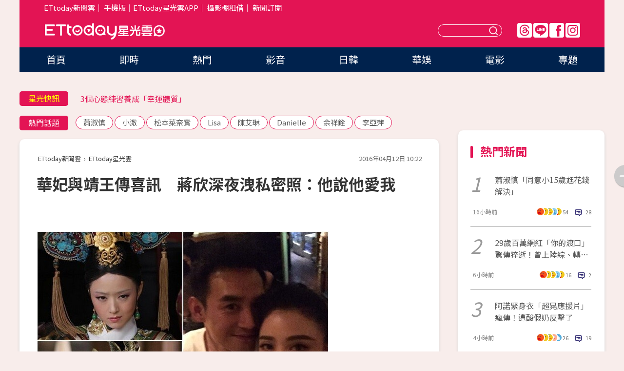

--- FILE ---
content_type: text/html; charset=utf-8
request_url: https://star.ettoday.net/news/678920
body_size: 17033
content:

<!DOCTYPE html>
<html lang="zh-Hant" prefix="og:http://ogp.me/ns#" itemscope itemtype="http://schema.org/NewsArticle">


<head>
<!-- 非共用meta 開始 -->
    <!--網頁基本meta data-->    
        <link rel="amphtml" href="https://star.ettoday.net/amp/amp_news.php7?news_id=678920">
        <title>華妃與靖王傳喜訊　蔣欣深夜洩私密照：他說他愛我 | ETtoday星光雲 | ETtoday新聞雲</title>
    <link rel="canonical" itemprop="mainEntityOfPage" href="https://star.ettoday.net/news/678920" />
    <meta property="og:url" itemprop="url" content="https://star.ettoday.net/news/678920" />
    <meta property="og:title" itemprop="name" content="華妃與靖王傳喜訊　蔣欣深夜洩私密照：他說他愛我 | ETtoday星光雲 | ETtoday新聞雲" />
    <meta property="og:image" itemprop="image" content="https://cdn2.ettoday.net/images/1721/e1721164.jpg" />
    <meta property="og:type" content="article" />
    <meta name="description" content="大陸女星蔣欣因演出《後宮甄嬛傳》中「華妃」一角爆紅，在劇中耍狠使壞的模樣深植人心，更與《琅琊榜》的「靖王」王凱合作多部戲劇，包括《女人的天空》、《歡樂頌》等，沒想到她12日在微博曬出和對方的多張合照，還留言「他說他愛我」，2位人氣爆表的演員如此親密，瞬間引起粉絲熱烈討論。(王凱,靖王,華妃,蔣欣,)" />
    <meta property="og:description" itemprop="description" content="大陸女星蔣欣因演出《後宮甄嬛傳》中「華妃」一角爆紅，在劇中耍狠使壞的模樣深植人心，更與《琅琊榜》的「靖王」王凱合作多部戲劇，包括《女人的天空》、《歡樂頌》等，沒想到她12日在微博曬出和對方的多張合照，還留言「他說他愛我」，2位人氣爆表的演員如此親密，瞬間引起粉絲熱烈討論。" />
    
    <!-- 新聞資訊(系統站內頁專用) 開始 -->
    <meta name="section" property="article:section" content="影劇" />    
        <meta name="subsection" itemprop="articleSection" content="電視" />
    <meta property="dable:item_id" content="678920">
    <meta name="pubdate" itemprop="dateCreated" itemprop="datePublished" property="article:published_time" content="2016-04-12T10:22:00+08:00" />
    <meta name="lastmod" itemprop="dateModified" http-equiv="last-modified" content="2016-04-12T10:26:23+08:00" />
    <meta name="source" itemprop="author" content="ETtoday星光雲" />
    <meta name="dcterms.rightsHolder" content="ETtoday新聞雲">
    <meta name="author" content="ETtoday新聞雲" />
    <meta property="article:author" content="https://www.facebook.com/ETtodaySTAR" />
    <meta name="news_keywords" itemprop="keywords" content="王凱,靖王,華妃,蔣欣,">
    <!-- 新聞資訊(系統站內頁專用) 結束 -->

    <!-- JSON-LD-(系統站內頁專用) 開始 -->
    <script type="application/ld+json">
        {
            "@context": "https://schema.org",
            "@type": "NewsArticle",
            "mainEntityOfPage": "https://star.ettoday.net/news/678920",
            "headline": "華妃與靖王傳喜訊　蔣欣深夜洩私密照：他說他愛我",
            "url": "https://star.ettoday.net/news/678920",
            "thumbnailUrl": "https://cdn2.ettoday.net/images/1721/e1721164.jpg",
            "articleSection":"影劇",
            "creator": ["731-許瑞麟","731"],
            "image":{
                "@type":"ImageObject",
                "url":"https://cdn2.ettoday.net/images/1721/e1721164.jpg"
            },
            "dateCreated": "2016-04-12T10:22:00+08:00",
            "datePublished": "2016-04-12T10:22:00+08:00",
            "dateModified": "2016-04-12T10:26:23+08:00",
            "publisher": {
                "@type": "Organization",
                "name": "ETtoday新聞雲",
            "logo": {
                "@type": "ImageObject",
                "url": "https://cdn2.ettoday.net/style/star2024/images/push.jpg"
                }
            },
            "author":{
                "@type":"Organization",
                "name":"ETtoday新聞雲",
                "url":"https://www.ettoday.net/"
            },
            "speakable":{
            "@type": "SpeakableSpecification",
            "xpath": [
                "/html/head/meta[@property='og:title']/@content",
                "/html/head/meta[@property='og:description']/@content"
               ]
            },
            "keywords":["王凱","靖王","華妃","蔣欣",""],
            "description": "大陸女星蔣欣因演出《後宮甄嬛傳》中「華妃」一角爆紅，在劇中耍狠使壞的模樣深植人心，更與《琅琊榜》的「靖王」王凱合作多部戲劇，包括《女人的天空》、《歡樂頌》等，沒想到她12日在微博曬出和對方的多張合照，還留言「他說他愛我」，2位人氣爆表的演員如此親密，瞬間引起粉絲熱烈討論。(王凱,靖王,華妃,蔣欣,)"
        }
        </script>
    <!-- JSON-LD-(系統站內頁專用) 結束 -->

  

  <!--GTM DataLayer 開始-->
  <script>
    dataLayer = [{ 
      'csscode': 'star',
      'page-id': '678920',
      'category-id': '9',
      'category-name1': '影劇',
      'category-name2': '電視',
      'dept-name': '娛樂中心',
      'author-id': '731',
      'author-name': '許瑞麟',
      'readtype': 'PC',
      'pagetype': 'news',
      'et_token': '7058d502d8babfd41f1c0660dbce901e'
    }];
  </script>
  <!--GTM DataLayer 結束-->
<!-- 非共用meta 結束 -->



<!-- 共用meta 開始 -->
  <meta charset="utf-8">
  <!-- 特定頁面 or 編採不給搜尋引擎蒐錄 開始 -->
    <meta name="robots" content="index,follow,noarchive"/>
    <!-- 特定頁面 or 編採不給搜尋引擎蒐錄 結束 -->
  <meta name="viewport" content="width=1300"/>  
  <link rel="apple-touch-icon" sizes="180x180" href="//cdn2.ettoday.net/style/star2024/images/touch-icon.png" />
  <link rel="shortcut icon" sizes="192x192" href="//cdn2.ettoday.net/style/star2024/images/touch-icon.png" />
  <link rel="alternate" type="application/rss+xml" title="ETtoday《影劇新聞》" href="https://feeds.feedburner.com/ettoday/star" />
  
  <!-- ★社群分享專用 開始★ -->
  <!-- ★dns-prefetch 開始★ -->
  <link rel="dns-prefetch" href="//ad.ettoday.net">
  <link rel="dns-prefetch" href="//ad1.ettoday.net">
  <link rel="dns-prefetch" href="//ad2.ettoday.net">
  <link rel="dns-prefetch" href="//cache.ettoday.net">
  <link rel="dns-prefetch" href="//static.ettoday.net">
  <link rel="dns-prefetch" href="//cdn1.ettoday.net">
  <link rel="dns-prefetch" href="//cdn2.ettoday.net">
  <!-- ★dns-prefetch 結束★ -->
  <meta property="og:locale" content="zh_TW" />
  <meta property="fb:app_id" content="146858218737386" />
  <meta property="article:publisher" content="https://www.facebook.com/ETtodaySTAR" />
  <meta property="og:site_name" name="application-name" content="ETtoday星光雲" />
  <!-- ★社群分享專用 結束★-->

  <!-- ★CSS、JS開始★ -->
  <link rel="stylesheet" href="//cdn2.ettoday.net/style/star2024/css/style.css" type="text/css" />
  <script src="//cdn2.ettoday.net/style/star2024/js/all.js"></script>
  <!-- DFP code -->
  <script type="text/javascript" src="//cdn2.ettoday.net/dfp/dfp-gpt.js"></script>
  <!-- ★CSS、JS結束★ -->

  <!-- Google Tag Manager 開始 -->
  <script>
    (function (w, d, s, l, i) {
      w[l] = w[l] || []; w[l].push({
        'gtm.start':
          new Date().getTime(), event: 'gtm.js'
      }); var f = d.getElementsByTagName(s)[0],
        j = d.createElement(s), dl = l != 'dataLayer' ? '&l=' + l : ''; j.async = true; j.src =
          'https://www.googletagmanager.com/gtm.js?id=' + i + dl; f.parentNode.insertBefore(j, f);
    })(window, document, 'script', 'dataLayer', 'GTM-WQPR4PC');
  </script>
  <!-- Google Tag Manager 結束 -->
  
  <!-- Global site tag (gtag.js) - Google Analytics 開始 -->
  <script async src="https://www.googletagmanager.com/gtag/js?id=G-JQNDWD28RZ"></script>
  <script>
    window.dataLayer = window.dataLayer || [];
    function gtag() { dataLayer.push(arguments); }
    gtag('js', new Date());
  </script>
  <!-- Global site tag (gtag.js) - Google Analytics 結束 --><!-- 共用meta 結束 -->




<!-- dmp.js 開始 -->
<script>
  var dmp_event_property   = "star";
  var dmp_id               = "678920";
  var dmp_name             = "華妃與靖王傳喜訊　蔣欣深夜洩私密照：他說他愛我";
  var dmp_keywords         = "王凱,靖王,華妃,蔣欣,";
  var dmp_publish_date     = "2016-04-12 10:22:00";
  var dmp_modified_date    = "2016-04-12 10:26:23";
  var dmp_category_id_list = "9_36";
  var dmp_is_editor_rec    = "0";
  var dmp_et_token         = "7058d502d8babfd41f1c0660dbce901e";
  var dmp_event_id         = "";
</script>
<script src="//cdn2.ettoday.net/jquery/dmp/news.js"></script>
<!-- dmp.js 結束 --> 

</head>

<body id="star" class="news-page news-678920">


<div id="fb-root"></div>


  <!-- wrapper_box 開始 -->
  <div class="wrapper_box">
    <!-- 模組 新聞內頁 分享按鈕 開始 -->
    <div id="et_sticky_pc">
      <ul>
          <li><a class="btn logo" href="https://star.ettoday.net/" title="回首頁">回首頁</a></li>
                    <li><a class="btn fb" href="javascript:;" onclick="window.open('//www.facebook.com/sharer/sharer.php?u='+encodeURIComponent('https://star.ettoday.net/news/678920?from=pc-newsshare-fb-fixed'),'facebook-share-dialog','width=626,height=436');" title="facebook">facebook</a></li>
          <li><a class="btn line" href="javascript:;" onclick="window.open('https://social-plugins.line.me/lineit/share?url='+encodeURIComponent('https://star.ettoday.net/news/678920?from=pc-newsshare-line-fixed'),'LINE','width=626,height=500');return false;" title="分享到LINE">Line</a></li>
          <li><a class="btn twitter" href="javascript:;" onclick="window.open('https://twitter.com/intent/tweet?text='+encodeURIComponent('華妃與靖王傳喜訊　蔣欣深夜洩私密照：他說他愛我')+'&url='+encodeURIComponent('https://star.ettoday.net/news/678920?from=pc-newsshare-twitter-fixed'),'Twittes','width=626,height=436');return false;">Twitter</a></li>
                    <li><a class="btn link" href="javascript:;" title="複製連結">複製連結</a></li>
      </ul>
  </div>
  <!-- 模組 新聞內頁 分享按鈕 結束 -->

    <!-- wrapper 開始 -->

    
    

    

      <!-- header_box 開始 -->
      

  <!-- 星光雲_轟天雷【影劇】 開始 -->
  <div class="wrapper">  
  <div id="star_thunder" class="pc_thunder">
    <script type="text/javascript">
      (function(){
        var ts = Math.random();
        document.write('<scr' + 'ipt type="text/javascript" src="https://ad.ettoday.net/ads.php?bid=star_thunder&rr='+ ts +'"></scr' + 'ipt>');
      })()
    </script>
  </div>    
  <!-- 星光雲_轟天雷【影劇】 結束 -->  

  <!-- 星光雲_雙門簾 開始 -->
  <div id="star_curtain" class="pc_curtain">
    <script type="text/javascript">
    (function(){
      var ts = Math.random();
      document.write('<scr' + 'ipt type="text/javascript" src="https://ad.ettoday.net/ads.php?bid=star_curtain&rr='+ ts +'"></scr' + 'ipt>');
    })()
    </script>
  </div>      
  <!-- 星光雲_雙門簾 結束 -->


<div class="header_box">

        <!-- ettop 開始 -->	
        <div class="ettop">
          <div class="inner">
            <div class="nav_1">
              <a href="https://www.ettoday.net/" target="_blank">ETtoday新聞雲</a>│
              <a href="#" onclick="location.replace('//www.ettoday.net/changeReadType.php?rtype=0&amp;rurl='+location.href);">手機版</a>│<a href="//www.ettoday.net/events/app/et_star.htm" target="_blank">ETtoday星光雲APP</a>│
              <a href="https://msg.ettoday.net/rd.php?id=5420">攝影棚租借</a>│
              <a href="https://www.ettoday.net/events/news-express/epaper.php">新聞訂閱</a>						
            </div>

          </div>
        </div>	
        <!-- ettop 結束 -->

        <!-- header 開始 -->
        <div class="header">
            <!-- main_logo 開始 -->
            <div class="main_logo"><a class="txt-hide" href="https://star.ettoday.net">ETtoday星光雲</a></div>
            <!-- main_logo 結束 -->

                        <!-- MOD_星光雲(PC)_版頭小橫幅(左) 開始 -->
            <div id="topic_170x50_02" class="pc_header">
              <script type="text/javascript">
              (function(){
                var ts = Math.random();
                document.write('<scr' + 'ipt type="text/javascript" src="https://ad1.ettoday.net/ads.php?bid=topic_170x50_02&rr='+ ts +'"></scr' + 'ipt>');
              })()
              </script>             
            </div>
            <!-- MOD_星光雲(PC)_版頭小橫幅(左) 結束 -->
            

                        <!-- 相信音樂_星光雲(PC)_版頭小橫幅(右) 開始 -->
            <div id="topic_170x50_01" class="pc_header">
              <script type="text/javascript">
              (function(){
                var ts = Math.random();
                document.write('<scr' + 'ipt type="text/javascript" src="https://ad1.ettoday.net/ads.php?bid=topic_170x50_01&rr='+ ts +'"></scr' + 'ipt>');
              })()
              </script>
            </div>
            <!-- 相信音樂_星光雲(PC)_版頭小橫幅(右) 結束 -->
            
            <!--menu_1 開始-->
            <div class="menu_1 clearfix">
                <a class="threads txt-hide" href="https://www.threads.net/@starettoday" target="_blank">Threads</a>
                <a class="line txt-hide" href="https://page.line.me/tqu0602i?openQrModal=true" target="_blank">Line</a>
                <a class="fb txt-hide" href="https://www.facebook.com/ETtodaySTAR" target="_blank">FB</a>
                <a class="ig txt-hide" href="https://www.instagram.com/starettoday/" target="_blank">IG</a>
            </div>
            <!--menu_1 結束-->

            
            <!-- search_box 開始-->
            <div class="search_box">
                <form method="GET" action="/search.php7">
                <input class="txt" type="text" name="keywords" placeholder="" />
                <button class="btn txt-hide">送出</button>
                </form>
            </div>
            <!-- search_box 結束-->
        </div>
        <!-- header 結束 -->

        <!-- main_nav 開始 -->
        <div class="main_nav">
          <ul>
                        <li class="" ><a href="https://star.ettoday.net/"  target="_self"  >首頁</a></li>            
                        <li class="" ><a href="/latest_news"  target="_self"  >即時</a></li>            
                        <li class="" ><a href="/hot-news"  target="_self"  >熱門</a></li>            
                        <li class="" ><a href="/video_list"  target="_self"  >影音</a></li>            
                        <li class="" ><a href="https://star.ettoday.net/star-category/%E6%97%A5%E9%9F%93"  target="_self"  >日韓</a></li>            
                        <li class="" ><a href="https://star.ettoday.net/star-category/%E8%8F%AF%E5%A8%9B"  target="_self"  >華娛</a></li>            
                        <li class="" ><a href="https://star.ettoday.net/star-category/%E9%9B%BB%E5%BD%B1"  target="_self"  >電影</a></li>            
                        <li class="" ><a href="/issue"  target="_self"  >專題</a></li>            
                      </ul>
        </div>
        <!-- main_nav 結束 -->
</div>

<!-- 星光雲_超級大橫幅 開始 -->
<div id="star_970x90" class="pc_billboard">
  <script type="text/javascript">
  (function(){
    var ts = Math.random();
    document.write('<scr' + 'ipt type="text/javascript" src="https://ad.ettoday.net/ads.php?bid=star_970x90&rr='+ ts +'"></scr' + 'ipt>');
  })()
  </script>
</div>
<!-- 星光雲_超級大橫幅 結束 -->

      <!-- header_box 結束 -->

      <!-- container_box 開始-->
      <div class="container_box">
        <!-- container 開始-->
        <div class="container">
          <!-- r1 開始-->
          <div class="r1 clearfix"> <!-- c1 開始-->
            <div class="c1">
              <!-- inner 開始-->
              <div class="inner">
                
                <!-- 星光快訊 ticker_1 開始-->
                
<div class="ticker_1 clearfix">
    <h3 class="title">星光快訊</h3>
    <!--滾動 開始-->
    <div class="run">
    <!--inner 開始-->
    <div class="inner">
                <!-- 組 -->
        <div class="piece"><a href="https://star.ettoday.net/news/3100244" target="_blank">劉宇寧承諾「送粉絲1張票」6年後兌現了</a></div>
        <!-- 組 -->
                <!-- 組 -->
        <div class="piece"><a href="https://star.ettoday.net/news/3099708" target="_blank">3個心態練習養成「幸運體質」</a></div>
        <!-- 組 -->
                <!-- 組 -->
        <div class="piece"><a href="https://star.ettoday.net/news/3100274" target="_blank">阿雅18歲開始吃素原因曝光</a></div>
        <!-- 組 -->
                <!-- 組 -->
        <div class="piece"><a href="https://goo.gl/HpctKi" target="_blank">接收娛樂大小事！加入星光雲LINE好友⭐</a></div>
        <!-- 組 -->
            </div>
    <!--inner 結束-->
    </div>
    <!--滾動 結束-->
</div>                <!-- 星光快訊 ticker_1 結束-->

                
                <!-- part_txt_1 熱門話題 開始-->
                <div class="part_txt_1">
    <h2 class="title">熱門話題</h2>
    <div class="box_0">
    <a href="/tag/%E8%95%AD%E6%B7%91%E6%85%8E">蕭淑慎</a> <a href="/tag/%E5%B0%8F%E6%BE%88">小澈</a> <a href="/tag/%E6%9D%BE%E6%9C%AC%E8%8F%9C%E5%A5%88%E5%AF%A6">松本菜奈實</a> <a href="/tag/Lisa">Lisa</a> <a href="/tag/%E9%99%B3%E8%89%BE%E7%90%B3">陳艾琳</a> <a href="/tag/Danielle">Danielle</a> <a href="/tag/%E4%BD%99%E7%A5%A5%E9%8A%93">余祥銓</a> <a href="/tag/%E6%9D%8E%E4%BA%9E%E8%90%8D">李亞萍</a>     </div>
</div>                <!-- part_txt_1 熱門話題 結束-->
                
                <!-- 新聞模組 block_a 開始 -->
                <div class="block_a">
                  <!--breadcrumb_box 開始-->
                  <div class="breadcrumb_box clearfix">
                    <!--麵包屑 開始-->
                    <div class="menu_bread_crumb" itemscope itemtype="http://schema.org/BreadcrumbList">
                        <!-- 第一層 開始 -->
                        <div itemscope itemtype="http://schema.org/ListItem" itemprop="itemListElement">
                            <a itemscope itemtype="http://schema.org/Thing" itemprop="item" href="https://www.ettoday.net/" id="https://www.ettoday.net/" >
                                <span itemprop="name">ETtoday新聞雲</span>
                            </a>
                            <meta itemprop="position" content="1" />
                        </div>
                        <!-- 第一層 結束 -->
                        ›
                        <!-- 第二層 開始 -->
                        <div itemscope itemtype="http://schema.org/ListItem" itemprop="itemListElement">
                            <a itemscope itemtype="http://schema.org/Thing" itemprop="item" href="https://star.ettoday.net/" id="https://star.ettoday.net/">
                                <span itemprop="name">ETtoday星光雲</span>
                            </a>
                            <meta itemprop="position" content="2" />
                        </div>
                        <!-- 第二層 結束 -->
                    </div>
                    <!--麵包屑 結束-->
                    <!--時間 開始-->
                    <time class="date" itemprop="datePublished" datetime="2016-04-12T10:22:00+08:00">2016年04月12日 10:22</time>
                    <!--時間 結束-->
                  </div>
                  <!--breadcrumb_box 結束-->
                  <!--新聞模組 module_1 開始-->
                  <article class="module_1">
                    <!--網站logo 列印時出現 開始-->
                    <div class="site_logo" style="display:none;">
                        <link href="//cdn2.ettoday.net/style/star2024/css/print.css" rel="stylesheet" type="text/css" media="print"/>
                        <img src="//cdn2.ettoday.net/style/star2024/images/logo_print.png"/>
                    </div>
                    <!--網站logo 列印時出現 結束-->
                    <!--標題 開始-->
                    <header>
                      <h1 class="title" itemprop="headline">
                          華妃與靖王傳喜訊　蔣欣深夜洩私密照：他說他愛我                      </h1>
                    </header>
                    <!--標題 結束-->

                                        <!-- 星光雲PC&M_文字廣告(上)(★特開★) 開始 -->
                    <div id="star_text_1" class="text_ad_top ad_txt_1">
                      <script type="text/javascript">
                      (function(){
                        var ts = Math.random();
                        document.write('<scr' + 'ipt type="text/javascript" src="https://ad.ettoday.net/ads.php?bid=star_text_1&rr='+ ts +'"></scr' + 'ipt>');
                      })()
                      </script>
                    </div>
                    <!-- 星光雲PC&M_文字廣告(上)(★特開★) 開始 -->
                    
                    <!--各頻道PC 文首分享 開始-->
                    <!--模組 et_social_1 開始-->
<div class="et_social_1">
	<!-------成人警告 開始----------->
		<!-------成人警告 結束----------->

	<!-- menu 開始 -->
		<!-- <div class="menu">
	</div> -->
		<!-- menu 結束 -->
</div>
<!--模組 et_social_1 結束-->
                    <!--各頻道PC 文首分享 結束-->

                    
                    <!-- 投票 文章前 開始 -->
                                        <!-- 投票 文章前 結束 -->

                    <!--本文 開始-->
                    <div class="story">
                      <p><img src="https://cdn2.ettoday.net/images/1721/d1721164.jpg" width="600" height="450" alt="" /></p>
<p><strong>▲蔣欣和王凱分別以《後宮甄嬛傳》和《琅琊榜》翻紅。（圖／翻攝自網路、蔣欣微博）<br type="_moz" />
</strong></p>
<p>記者許瑞麟／綜合報導</p>
<p>大陸女星蔣欣因演出《後宮甄嬛傳》中「華妃」一角爆紅，在劇中耍狠使壞的模樣深植人心，更與《琅琊榜》的「靖王」王凱合作多部戲劇，包括《女人的天空》、《歡樂頌》等，沒想到她12日在微博曬出和對方的多張合照，還留言「他說他愛我」，2位人氣爆表的演員如此親密，瞬間引起粉絲熱烈討論。</p>
<p>蔣欣與男星葉祖新的愛情長跑8年，2015年3月卻驚傳分手，外界盛傳是因為她不想結婚才會讓戀情告吹，但她事後否認，並強調男方沒有劈腿，純粹只是個性不合，因為自己總是表現出霸氣、強勢的一面，但對方比較適合「小鳥依人」的另一半，所以才會選擇分開，而這1年來她都沒有發展新戀情，近日卻分享與王凱的親密合照，只見2人不時緊貼著頭，王凱還用精壯的手臂從背後摟抱著她，看起來相當甜蜜，還開玩笑說「這樣真的不會被打嗎」。</p>
    <!-- 新聞中_巨幅 start-->
    <div class="ad_in_news" style="mragin:10px auto;text-align:center">
     <div class="ad_readmore">[廣告]請繼續往下閱讀...</div>
     <script language="JavaScript" type="text/javascript">
      var ts = Math.random();
      document.write('<scr' + 'ipt language="JavaScript" type="text/javascript" src="https://ad.ettoday.net/ads.php?bid=star_in_news_1&rr='+ ts +'"></scr' + 'ipt>');
     </script>
    </div>
    <!-- 新聞中_巨幅 end-->
    
<p><img src="https://cdn2.ettoday.net/images/1721/d1721171.jpg" width="600" height="450" alt="" /></p>
<p><strong>▲蔣欣和王凱大方摟抱、貼臉合照，展現好交情。（圖／翻攝自蔣欣微博）<br type="_moz" />
</strong></p>
<p>對此，許多網友留言「看起來挺有夫妻臉」、「有必要在深夜放閃嗎」，但相當受到歡迎的2大明星如此親密，也有許多粉絲看不下去，逗趣回應「我最喜歡的男人和女人抱在一起，還有比這更傷人的事嗎」。事實上，蔣欣和王凱近來合演《歡樂頌》，看起來已經合作不止一部戲的他們也培養出了緊密的好感情。</p>                    </div>
                    <!--本文 結束-->

                    <img src="https://www.ettoday.net/source/et_track.php7" width="0" height="0" style="display:none;">

                    
                                                  
                    


                    <!-- 投票 文章後 開始 -->
                                          <!-- 投票 文章後 結束 -->

                      
                    

                  </article>
                  <!--新聞模組 module_1 結束-->

                  <!--各頻道PC 文末分享 開始-->
                  <!--模組 et_social_2、et_social_3 共用 CSS 開始-->
<link rel="stylesheet" href="https://cdn2.ettoday.net/style/et_common/css/social_sharing_2.css">
<!--模組 et_social_2、et_social_3 共用 CSS 結束-->

<!--模組 et_social_2 開始-->
<div class="et_social_2">
	<p>分享給朋友：</p>
	<!-- menu 開始 -->
	<div class="menu">
				<a href="javascript:;" onclick="window.open('https://www.facebook.com/sharer/sharer.php?u='+encodeURIComponent('https://star.ettoday.net/news/678920')+'?from=pc-newsshare-fb','facebook-share-dialog','width=626,height=436');return false;" class="facebook" title="分享到Facebook"></a>
		<a href="javascript:;" onclick="window.open('https://social-plugins.line.me/lineit/share?url='+encodeURIComponent('https://star.ettoday.net/news/678920')+'?from=pc-newsshare-line','LINE','width=626,height=500');return false;" class="line" title="分享到LINE"></a>
		<a href="javascript:;" onclick="window.open('https://twitter.com/intent/tweet?text='+encodeURIComponent('華妃與靖王傳喜訊　蔣欣深夜洩私密照：他說他愛我')+'&url=https://star.ettoday.net/news/678920?from=pc-newsshare-twitter','Twittes','width=626,height=436');return false;" class="x" title="分享到X"></a>
				<a class="copy-link" title="複製連結"></a>
		<a class="print" onclick="window.print();" title="列印本頁"></a> 
				<a class="message scrollgo" title="點我留言" rel=".fb-comments"></a>
			</div>
	<!-- menu 結束 -->
</div>
<!--模組 et_social_2 結束-->

<!--模組 et_social_3 開始-->
<div class="et_social_3">
	<p>追蹤我們：</p>
	<!-- menu 開始 -->
	<div class="menu">
		<a href="https://www.facebook.com/ETtodaySTAR" class="facebook" title="追蹤Facebook粉絲團" target="_blank"></a>
		<a href="https://www.youtube.com/channel/UCX157UE-NdaUGQJDkQ-XKnw" class="youtube" title="訂閱YouTube" target="_blank"></a>
		<a href="https://www.instagram.com/starettoday/" class="instagram" title="追蹤IG" target="_blank"></a>
		<a href="https://line.me/R/ti/p/%40ETtoday" class="line" title="加LINE好友" target="_blank"></a>
		<a href="https://twitter.com/ettodaytw" class="x" title="追蹤X" target="_blank"></a>
		<a href="https://t.me/ETtodaynews" class="telegram" title="追蹤Telegram" target="_blank"></a>
	</div>
	<!-- menu 結束 -->
</div>
<!--模組 et_social_3 結束-->
                  <!--各頻道PC 文末分享 結束-->

                  <!-- tagbanner專區 開始 -->
                  <div class="tag-banner">
                     
                  </div>
                  <!-- tagbanner專區 結束 -->

                  <!-- 版權宣告 開始 -->
                  <p class="txt_1">※本文版權所有，非經授權，不得轉載。[<a href="//www.ettoday.net/member/clause_copyright.php" target="_blank">ETtoday著作權聲明</a>]※</p>
                  <!-- 版權宣告 結束 -->

                </div>
                <!--新聞模組 block_a 結束 -->


                
                <!--關鍵字 block_a 開始 -->
                <div class="block_a">
                  <h2 class="title_a">關鍵字</h2>
                  <!-- part_txt_3 開始-->
                  <div class="part_txt_3">                    
                  <a href="/tag/%E7%8E%8B%E5%87%B1">王凱</a><a href="/tag/%E9%9D%96%E7%8E%8B">靖王</a><a href="/tag/%E8%8F%AF%E5%A6%83">華妃</a><a href="/tag/%E8%94%A3%E6%AC%A3">蔣欣</a><a href="/tag/"></a> 
                  </div>
                  <!-- part_txt_3 結束-->
                </div>
                <!--關鍵字 block_a 結束 -->

                
                

                            <!-- 星光雲_文章推薦模組_1 開始 -->
              <div class=" block_a">
                <div id="star_recirculation_1" class="recirculation">
                  <script type="text/javascript">
                  (function(){
                    var ts = Math.random();
                    document.write('<scr' + 'ipt type="text/javascript" src="https://ad.ettoday.net/ads.php?bid=star_recirculation_1&rr='+ ts +'"></scr' + 'ipt>');
                  })()
                  </script>
                </div>
              </div>
              <!-- 星光雲_文章推薦模組_1 結束 -->
              
              <!-- 推薦閱讀 block_a 開始-->
              <div class="block_a recomm-news">
                <h2 class="title_a">推薦閱讀</h2>
                <!-- part_pictxt_1 開始-->
                <div class="part_pictxt_1 clearfix">

                                  
                  <!-- 組 -->
                  <div class="box_0">
                    <div class="pic">
                      <a href="https://star.ettoday.net/news/678872" title="雙腿夾住男人頭！　「韓版湯唯」19禁高難度體位照瘋傳" target="_blank"><img src="//cdn2.ettoday.net/style/misc/loading_300x225.gif" data-original="https://cdn2.ettoday.net/images/1721/d1721125.jpg" alt="雙腿夾住男人頭！　「韓版湯唯」19禁高難度體位照瘋傳" /></a>
                    </div>
                    <h3><a href="https://star.ettoday.net/news/678872" target="_blank">雙腿夾住男人頭！　「韓版湯唯」19禁高難度體位照瘋傳</a></h3>                    
                    <p class="time">4/12 09:31</p>
                  </div>
                  <!-- 組 -->
                
                                    
                  <!-- 組 -->
                  <div class="box_0">
                    <div class="pic">
                      <a href="https://star.ettoday.net/news/678832" title="男粉絲求賣「原味胸罩」　林志玲嬌羞開價：10萬元！" target="_blank"><img src="//cdn2.ettoday.net/style/misc/loading_300x225.gif" data-original="https://cdn2.ettoday.net/images/1721/d1721093.jpg" alt="男粉絲求賣「原味胸罩」　林志玲嬌羞開價：10萬元！" /></a>
                    </div>
                    <h3><a href="https://star.ettoday.net/news/678832" target="_blank">男粉絲求賣「原味胸罩」　林志玲嬌羞開價：10萬元！</a></h3>                    
                    <p class="time">4/12 07:19</p>
                  </div>
                  <!-- 組 -->
                
                                    
                  <!-- 組 -->
                  <div class="box_0">
                    <div class="pic">
                      <a href="https://star.ettoday.net/news/678840" title="吳宗憲《大熱門》開直播沒停　「我上個廁所」全都錄！" target="_blank"><img src="//cdn2.ettoday.net/style/misc/loading_300x225.gif" data-original="https://cdn2.ettoday.net/images/1721/d1721101.jpg" alt="吳宗憲《大熱門》開直播沒停　「我上個廁所」全都錄！" /></a>
                    </div>
                    <h3><a href="https://star.ettoday.net/news/678840" target="_blank">吳宗憲《大熱門》開直播沒停　「我上個廁所」全都錄！</a></h3>                    
                    <p class="time">4/12 08:48</p>
                  </div>
                  <!-- 組 -->
                
                                    
                  <!-- 組 -->
                  <div class="box_0">
                    <div class="pic">
                      <a href="https://star.ettoday.net/news/678776" title="被嗆「娘砲滾回火星」　鍾明軒眼神往下：我習慣了…" target="_blank"><img src="//cdn2.ettoday.net/style/misc/loading_300x225.gif" data-original="https://cdn2.ettoday.net/images/1720/d1720945.jpg" alt="被嗆「娘砲滾回火星」　鍾明軒眼神往下：我習慣了…" /></a>
                    </div>
                    <h3><a href="https://star.ettoday.net/news/678776" target="_blank">被嗆「娘砲滾回火星」　鍾明軒眼神往下：我習慣了…</a></h3>                    
                    <p class="time">4/11 22:45</p>
                  </div>
                  <!-- 組 -->
                
                                    
                  <!-- 組 -->
                  <div class="box_0">
                    <div class="pic">
                      <a href="https://star.ettoday.net/news/678839" title="TWICE出道半年海撈7000萬　周子瑜收入曝光！" target="_blank"><img src="//cdn2.ettoday.net/style/misc/loading_300x225.gif" data-original="https://cdn2.ettoday.net/images/1721/d1721098.jpg" alt="TWICE出道半年海撈7000萬　周子瑜收入曝光！" /></a>
                    </div>
                    <h3><a href="https://star.ettoday.net/news/678839" target="_blank">TWICE出道半年海撈7000萬　周子瑜收入曝光！</a></h3>                    
                    <p class="time">4/12 08:21</p>
                  </div>
                  <!-- 組 -->
                
                                    
                  <!-- 組 -->
                  <div class="box_0">
                    <div class="pic">
                      <a href="https://star.ettoday.net/news/678833" title="傳訊息安慰徐懷鈺過了3天　吳宗憲：她一直沒回我…" target="_blank"><img src="//cdn2.ettoday.net/style/misc/loading_300x225.gif" data-original="https://cdn2.ettoday.net/images/1721/d1721094.jpg" alt="傳訊息安慰徐懷鈺過了3天　吳宗憲：她一直沒回我…" /></a>
                    </div>
                    <h3><a href="https://star.ettoday.net/news/678833" target="_blank">傳訊息安慰徐懷鈺過了3天　吳宗憲：她一直沒回我…</a></h3>                    
                    <p class="time">4/12 07:26</p>
                  </div>
                  <!-- 組 -->
                
                                    
                  <!-- 組 -->
                  <div class="box_0">
                    <div class="pic">
                      <a href="https://star.ettoday.net/news/678833" title="傳訊息安慰徐懷鈺過了3天　吳宗憲：她一直沒回我…" target="_blank"><img src="//cdn2.ettoday.net/style/misc/loading_300x225.gif" data-original="https://cdn2.ettoday.net/images/1721/d1721094.jpg" alt="傳訊息安慰徐懷鈺過了3天　吳宗憲：她一直沒回我…" /></a>
                    </div>
                    <h3><a href="https://star.ettoday.net/news/678833" target="_blank">傳訊息安慰徐懷鈺過了3天　吳宗憲：她一直沒回我…</a></h3>                    
                    <p class="time">4/12 07:26</p>
                  </div>
                  <!-- 組 -->
                
                                    
                  <!-- 組 -->
                  <div class="box_0">
                    <div class="pic">
                      <a href="https://star.ettoday.net/news/678790" title="納豆公開分手2天…1個人赴日散心：有過無助自卑的念頭" target="_blank"><img src="//cdn2.ettoday.net/style/misc/loading_300x225.gif" data-original="https://cdn2.ettoday.net/images/1423/d1423548.jpg" alt="納豆公開分手2天…1個人赴日散心：有過無助自卑的念頭" /></a>
                    </div>
                    <h3><a href="https://star.ettoday.net/news/678790" target="_blank">納豆公開分手2天…1個人赴日散心：有過無助自卑的念頭</a></h3>                    
                    <p class="time">4/11 23:12</p>
                  </div>
                  <!-- 組 -->
                
                                    
                  <!-- 組 -->
                  <div class="box_0">
                    <div class="pic">
                      <a href="https://star.ettoday.net/news/678864" title="李沛旭深夜臉書放閃　洩密女友蔡淑臻「親暱愛稱」！" target="_blank"><img src="//cdn2.ettoday.net/style/misc/loading_300x225.gif" data-original="https://cdn2.ettoday.net/images/1101/d1101218.jpg" alt="李沛旭深夜臉書放閃　洩密女友蔡淑臻「親暱愛稱」！" /></a>
                    </div>
                    <h3><a href="https://star.ettoday.net/news/678864" target="_blank">李沛旭深夜臉書放閃　洩密女友蔡淑臻「親暱愛稱」！</a></h3>                    
                    <p class="time">4/12 09:34</p>
                  </div>
                  <!-- 組 -->
                
                                    
                  <!-- 組 -->
                  <div class="box_0">
                    <div class="pic">
                      <a href="https://star.ettoday.net/news/678778" title="《天才衝衝衝》力挺對手「玩很大」　組隊pk有譜啦！" target="_blank"><img src="//cdn2.ettoday.net/style/misc/loading_300x225.gif" data-original="https://cdn2.ettoday.net/images/1720/d1720946.jpg" alt="《天才衝衝衝》力挺對手「玩很大」　組隊pk有譜啦！" /></a>
                    </div>
                    <h3><a href="https://star.ettoday.net/news/678778" target="_blank">《天才衝衝衝》力挺對手「玩很大」　組隊pk有譜啦！</a></h3>                    
                    <p class="time">4/11 22:43</p>
                  </div>
                  <!-- 組 -->
                
                                    
                  <!-- 組 -->
                  <div class="box_0">
                    <div class="pic">
                      <a href="https://star.ettoday.net/news/3099969" title="蕭淑慎「同意小15歲尪花錢解決」　結婚8年認：早就不想給他碰" target="_blank"><img src="//cdn2.ettoday.net/style/misc/loading_300x225.gif" data-original="https://cdn2.ettoday.net/images/8577/d8577987.webp" alt="蕭淑慎「同意小15歲尪花錢解決」　結婚8年認：早就不想給他碰" /></a>
                    </div>
                    <h3><a href="https://star.ettoday.net/news/3099969" target="_blank">蕭淑慎「同意小15歲尪花錢解決」　結婚8年認：早就不想給他碰</a></h3>                    
                    <p class="time">16小時前</p>
                  </div>
                  <!-- 組 -->
                
                                    
                  <!-- 組 -->
                  <div class="box_0">
                    <div class="pic">
                      <a href="https://star.ettoday.net/news/3100049" title="29歲百萬網紅「你的渡口」驚傳猝逝！曾上陸綜…欠債轉戰成人平台" target="_blank"><img src="//cdn2.ettoday.net/style/misc/loading_300x225.gif" data-original="https://cdn2.ettoday.net/images/8578/d8578094.webp" alt="29歲百萬網紅「你的渡口」驚傳猝逝！曾上陸綜…欠債轉戰成人平台" /></a>
                    </div>
                    <h3><a href="https://star.ettoday.net/news/3100049" target="_blank">29歲百萬網紅「你的渡口」驚傳猝逝！曾上陸綜…欠債轉戰成人平台</a></h3>                    
                    <p class="time">6小時前</p>
                  </div>
                  <!-- 組 -->
                
                  
                </div>
                <!-- part_pictxt_1 結束-->
              </div>
              <!-- 推薦閱讀 block_a 結束-->

              

              <!-- 熱門影音 block_a 開始-->
              <div class="block_a">
                <h2 class="title_a">熱門影音</h2>
                <!--gallery_2 開始-->
                <div class="gallery_2">
                  <!--run 開始-->
                  <div class="run">
                    <!--inner-->
                    <div class="inner">
                                          <!-- 組 -->
                      <div class="piece">
                        <a class="link" href="https://star.ettoday.net/video/489520" title="阿信一個華麗旋轉又摔倒了　吳建豪再度救援❤" target="_blank">
                          <div class="pic"><img src="https://cdn2.ettoday.net/film/images/489/c489520.webp" alt="阿信一個華麗旋轉又摔倒了　吳建豪再度救援❤" /></div>
                          <h3>阿信一個華麗旋轉又摔倒了　吳建豪再度救援❤</h3>
                        </a>
                      </div>
                      <!-- 組 -->
                                          <!-- 組 -->
                      <div class="piece">
                        <a class="link" href="https://star.ettoday.net/video/489566" title="胡瓜與曹西平秀場常碰面　感慨:來看看老朋友" target="_blank">
                          <div class="pic"><img src="https://cdn2.ettoday.net/film/images/489/c489566.webp" alt="胡瓜與曹西平秀場常碰面　感慨:來看看老朋友" /></div>
                          <h3>胡瓜與曹西平秀場常碰面　感慨:來看看老朋友</h3>
                        </a>
                      </div>
                      <!-- 組 -->
                                          <!-- 組 -->
                      <div class="piece">
                        <a class="link" href="https://star.ettoday.net/video/489547" title="李奧納多遭虧「女友不超過30歲」　「點頭笑出來」真實反應曝光" target="_blank">
                          <div class="pic"><img src="https://cdn2.ettoday.net/film/images/489/c489547.webp" alt="李奧納多遭虧「女友不超過30歲」　「點頭笑出來」真實反應曝光" /></div>
                          <h3>李奧納多遭虧「女友不超過30歲」　「點頭笑出來」真實反應曝光</h3>
                        </a>
                      </div>
                      <!-- 組 -->
                                          <!-- 組 -->
                      <div class="piece">
                        <a class="link" href="https://star.ettoday.net/video/489487" title="粉絲喊「喜歡妳30年」　王心凌：我不跟你玩了XD" target="_blank">
                          <div class="pic"><img src="https://cdn2.ettoday.net/film/images/489/c489487.webp" alt="粉絲喊「喜歡妳30年」　王心凌：我不跟你玩了XD" /></div>
                          <h3>粉絲喊「喜歡妳30年」　王心凌：我不跟你玩了XD</h3>
                        </a>
                      </div>
                      <!-- 組 -->
                                          <!-- 組 -->
                      <div class="piece">
                        <a class="link" href="https://star.ettoday.net/video/489521" title="Ozone煥鈞即將要去當兵　粉絲.成員幫剪髮邊唱邊剃頭" target="_blank">
                          <div class="pic"><img src="https://cdn2.ettoday.net/film/images/489/c489521.webp" alt="Ozone煥鈞即將要去當兵　粉絲.成員幫剪髮邊唱邊剃頭" /></div>
                          <h3>Ozone煥鈞即將要去當兵　粉絲.成員幫剪髮邊唱邊剃頭</h3>
                        </a>
                      </div>
                      <!-- 組 -->
                                          <!-- 組 -->
                      <div class="piece">
                        <a class="link" href="https://star.ettoday.net/video/489573" title="丁寧感謝曹西平私下鼓勵　他走得很浪漫很好看" target="_blank">
                          <div class="pic"><img src="https://cdn2.ettoday.net/film/images/489/c489573.webp" alt="丁寧感謝曹西平私下鼓勵　他走得很浪漫很好看" /></div>
                          <h3>丁寧感謝曹西平私下鼓勵　他走得很浪漫很好看</h3>
                        </a>
                      </div>
                      <!-- 組 -->
                                          <!-- 組 -->
                      <div class="piece">
                        <a class="link" href="https://star.ettoday.net/video/489495" title="佩甄哭腫雙眼！弔念曹西平　不捨「連離開都那麼瀟灑」" target="_blank">
                          <div class="pic"><img src="https://cdn2.ettoday.net/film/images/489/c489495.webp" alt="佩甄哭腫雙眼！弔念曹西平　不捨「連離開都那麼瀟灑」" /></div>
                          <h3>佩甄哭腫雙眼！弔念曹西平　不捨「連離開都那麼瀟灑」</h3>
                        </a>
                      </div>
                      <!-- 組 -->
                                          <!-- 組 -->
                      <div class="piece">
                        <a class="link" href="https://star.ettoday.net/video/489493" title="許效舜現身曹西平靈堂　「憶多年交情」：你不會走掉的" target="_blank">
                          <div class="pic"><img src="https://cdn2.ettoday.net/film/images/489/c489493.webp" alt="許效舜現身曹西平靈堂　「憶多年交情」：你不會走掉的" /></div>
                          <h3>許效舜現身曹西平靈堂　「憶多年交情」：你不會走掉的</h3>
                        </a>
                      </div>
                      <!-- 組 -->
                                          <!-- 組 -->
                      <div class="piece">
                        <a class="link" href="https://star.ettoday.net/video/489453" title="許光漢跳撒嬌舞了！ 和LE SSERAFIM同框" target="_blank">
                          <div class="pic"><img src="https://cdn2.ettoday.net/film/images/489/c489453.webp" alt="許光漢跳撒嬌舞了！ 和LE SSERAFIM同框" /></div>
                          <h3>許光漢跳撒嬌舞了！ 和LE SSERAFIM同框</h3>
                        </a>
                      </div>
                      <!-- 組 -->
                                          <!-- 組 -->
                      <div class="piece">
                        <a class="link" href="https://star.ettoday.net/video/483673" title="王心凌跟記者寒暄：看你們不行XD　回應與吳克群只是好友" target="_blank">
                          <div class="pic"><img src="https://cdn2.ettoday.net/film/images/483/c483673.webp" alt="王心凌跟記者寒暄：看你們不行XD　回應與吳克群只是好友" /></div>
                          <h3>王心凌跟記者寒暄：看你們不行XD　回應與吳克群只是好友</h3>
                        </a>
                      </div>
                      <!-- 組 -->
                                          <!-- 組 -->
                      <div class="piece">
                        <a class="link" href="https://star.ettoday.net/video/489455" title="蔡依林頒獎韓文打招呼　CORTIS拿獎反應慢半拍XD" target="_blank">
                          <div class="pic"><img src="https://cdn2.ettoday.net/film/images/489/c489455.webp" alt="蔡依林頒獎韓文打招呼　CORTIS拿獎反應慢半拍XD" /></div>
                          <h3>蔡依林頒獎韓文打招呼　CORTIS拿獎反應慢半拍XD</h3>
                        </a>
                      </div>
                      <!-- 組 -->
                                          <!-- 組 -->
                      <div class="piece">
                        <a class="link" href="https://star.ettoday.net/video/489496" title="蔡依林合體CORTIS拍REELS！　夾在趙雨凡.安乾鎬中間好嬌羞" target="_blank">
                          <div class="pic"><img src="https://cdn2.ettoday.net/film/images/489/c489496.webp" alt="蔡依林合體CORTIS拍REELS！　夾在趙雨凡.安乾鎬中間好嬌羞" /></div>
                          <h3>蔡依林合體CORTIS拍REELS！　夾在趙雨凡.安乾鎬中間好嬌羞</h3>
                        </a>
                      </div>
                      <!-- 組 -->
                                        </div>
                    <!--inner-->
                  </div>
                  <!--run 結束-->
                </div>
                <!--gallery_2 結束-->

                <!-- part_pictxt_3 開始-->
                <div class="part_pictxt_3 clearfix">
                  
                                  <!-- 組 -->
                  <div class="box_0">
                    <div class="pic">
                      <a href="https://star.ettoday.net/video/484344" title="NewJeans全員宣布回歸ADOR！　有3人未經協商…公司持保留態度" target="_blank"><img src="https://cdn2.ettoday.net/style/misc/loading_300x169.gif" data-original="https://cdn2.ettoday.net/film/images/484/c484344.webp" alt="NewJeans全員宣布回歸ADOR！　有3人未經協商…公司持保留態度" /></a>
                    </div>
                    <h3><a href="https://star.ettoday.net/video/484344" title="NewJeans全員宣布回歸ADOR！　有3人未經協商…公司持保留態度">NewJeans全員宣布回歸ADOR！　有3人未經協商…公司持保留態度</a>
                    </h3>
                  </div>
                  <!-- 組 -->                
                                  <!-- 組 -->
                  <div class="box_0">
                    <div class="pic">
                      <a href="https://star.ettoday.net/video/489444" title="阿本交往炎亞綸「藏得超辛苦」　嗆他：當年你也說喜歡我！" target="_blank"><img src="https://cdn2.ettoday.net/style/misc/loading_300x169.gif" data-original="https://cdn2.ettoday.net/film/images/489/c489444.webp" alt="阿本交往炎亞綸「藏得超辛苦」　嗆他：當年你也說喜歡我！" /></a>
                    </div>
                    <h3><a href="https://star.ettoday.net/video/489444" title="阿本交往炎亞綸「藏得超辛苦」　嗆他：當年你也說喜歡我！">阿本交往炎亞綸「藏得超辛苦」　嗆他：當年你也說喜歡我！</a>
                    </h3>
                  </div>
                  <!-- 組 -->                
                                  <!-- 組 -->
                  <div class="box_0">
                    <div class="pic">
                      <a href="https://star.ettoday.net/video/489443" title="張棟樑拒絕「飯局社交」很浪費生命　消失三年認「不快樂」：再工作就沒了" target="_blank"><img src="https://cdn2.ettoday.net/style/misc/loading_300x169.gif" data-original="https://cdn2.ettoday.net/film/images/489/c489443.webp" alt="張棟樑拒絕「飯局社交」很浪費生命　消失三年認「不快樂」：再工作就沒了" /></a>
                    </div>
                    <h3><a href="https://star.ettoday.net/video/489443" title="張棟樑拒絕「飯局社交」很浪費生命　消失三年認「不快樂」：再工作就沒了">張棟樑拒絕「飯局社交」很浪費生命　消失三年認「不快樂」：再工作就沒了</a>
                    </h3>
                  </div>
                  <!-- 組 -->                
                                  <!-- 組 -->
                  <div class="box_0">
                    <div class="pic">
                      <a href="https://star.ettoday.net/video/489588" title="阿信「腳勾長袍」再摔倒..吳建豪急救援 　「現場教訓衣服」他安撫：設計好的！XD" target="_blank"><img src="https://cdn2.ettoday.net/style/misc/loading_300x169.gif" data-original="https://cdn2.ettoday.net/film/images/489/c489588.webp" alt="阿信「腳勾長袍」再摔倒..吳建豪急救援 　「現場教訓衣服」他安撫：設計好的！XD" /></a>
                    </div>
                    <h3><a href="https://star.ettoday.net/video/489588" title="阿信「腳勾長袍」再摔倒..吳建豪急救援 　「現場教訓衣服」他安撫：設計好的！XD">阿信「腳勾長袍」再摔倒..吳建豪急救援 　「現場教訓衣服」他安撫：設計好的！XD</a>
                    </h3>
                  </div>
                  <!-- 組 -->                
                                  <!-- 組 -->
                  <div class="box_0">
                    <div class="pic">
                      <a href="https://star.ettoday.net/video/489387" title="吳速玲離婚曹格4年「找對象弟弟也OK」　吐槽兒子戀愛腦「幸好女兒在身邊」" target="_blank"><img src="https://cdn2.ettoday.net/style/misc/loading_300x169.gif" data-original="https://cdn2.ettoday.net/film/images/489/c489387.webp" alt="吳速玲離婚曹格4年「找對象弟弟也OK」　吐槽兒子戀愛腦「幸好女兒在身邊」" /></a>
                    </div>
                    <h3><a href="https://star.ettoday.net/video/489387" title="吳速玲離婚曹格4年「找對象弟弟也OK」　吐槽兒子戀愛腦「幸好女兒在身邊」">吳速玲離婚曹格4年「找對象弟弟也OK」　吐槽兒子戀愛腦「幸好女兒在身邊」</a>
                    </h3>
                  </div>
                  <!-- 組 -->                
                                  <!-- 組 -->
                  <div class="box_0">
                    <div class="pic">
                      <a href="https://star.ettoday.net/video/489231" title="蕭敬騰淚別岳父：對我只有更好 　曾被林光寧撂重話「終於完整了」" target="_blank"><img src="https://cdn2.ettoday.net/style/misc/loading_300x169.gif" data-original="https://cdn2.ettoday.net/film/images/489/c489231.webp" alt="蕭敬騰淚別岳父：對我只有更好 　曾被林光寧撂重話「終於完整了」" /></a>
                    </div>
                    <h3><a href="https://star.ettoday.net/video/489231" title="蕭敬騰淚別岳父：對我只有更好 　曾被林光寧撂重話「終於完整了」">蕭敬騰淚別岳父：對我只有更好 　曾被林光寧撂重話「終於完整了」</a>
                    </h3>
                  </div>
                  <!-- 組 -->                
                                  <!-- 組 -->
                  <div class="box_0">
                    <div class="pic">
                      <a href="https://star.ettoday.net/video/489483" title="Toro唱一半..《雪天使》王宇婕來了！ 　牛奶.坤達謝粉絲沒去大巨蛋看小鮮肉XD" target="_blank"><img src="https://cdn2.ettoday.net/style/misc/loading_300x169.gif" data-original="https://cdn2.ettoday.net/film/images/489/c489483.webp" alt="Toro唱一半..《雪天使》王宇婕來了！ 　牛奶.坤達謝粉絲沒去大巨蛋看小鮮肉XD" /></a>
                    </div>
                    <h3><a href="https://star.ettoday.net/video/489483" title="Toro唱一半..《雪天使》王宇婕來了！ 　牛奶.坤達謝粉絲沒去大巨蛋看小鮮肉XD">Toro唱一半..《雪天使》王宇婕來了！ 　牛奶.坤達謝粉絲沒去大巨蛋看小鮮肉XD</a>
                    </h3>
                  </div>
                  <!-- 組 -->                
                                  <!-- 組 -->
                  <div class="box_0">
                    <div class="pic">
                      <a href="https://star.ettoday.net/video/489395" title="莫莉曬證據還原前助理事件 　講到哽咽：我絕對反對網路暴力" target="_blank"><img src="https://cdn2.ettoday.net/style/misc/loading_300x169.gif" data-original="https://cdn2.ettoday.net/film/images/489/c489395.webp" alt="莫莉曬證據還原前助理事件 　講到哽咽：我絕對反對網路暴力" /></a>
                    </div>
                    <h3><a href="https://star.ettoday.net/video/489395" title="莫莉曬證據還原前助理事件 　講到哽咽：我絕對反對網路暴力">莫莉曬證據還原前助理事件 　講到哽咽：我絕對反對網路暴力</a>
                    </h3>
                  </div>
                  <!-- 組 -->                
                                  <!-- 組 -->
                  <div class="box_0">
                    <div class="pic">
                      <a href="https://star.ettoday.net/video/489394" title="宣萱認識古天樂30年：他很有趣的　一起長大！他認「我們不只是朋友」" target="_blank"><img src="https://cdn2.ettoday.net/style/misc/loading_300x169.gif" data-original="https://cdn2.ettoday.net/film/images/489/c489394.webp" alt="宣萱認識古天樂30年：他很有趣的　一起長大！他認「我們不只是朋友」" /></a>
                    </div>
                    <h3><a href="https://star.ettoday.net/video/489394" title="宣萱認識古天樂30年：他很有趣的　一起長大！他認「我們不只是朋友」">宣萱認識古天樂30年：他很有趣的　一起長大！他認「我們不只是朋友」</a>
                    </h3>
                  </div>
                  <!-- 組 -->                
                                  <!-- 組 -->
                  <div class="box_0">
                    <div class="pic">
                      <a href="https://star.ettoday.net/video/489360" title="49歲地獄哏王蕭煌奇結婚了　網友秒破案太座身分！　五月天演唱會正妹女伴「正臉曝光」" target="_blank"><img src="https://cdn2.ettoday.net/style/misc/loading_300x169.gif" data-original="https://cdn2.ettoday.net/film/images/489/c489360.webp" alt="49歲地獄哏王蕭煌奇結婚了　網友秒破案太座身分！　五月天演唱會正妹女伴「正臉曝光」" /></a>
                    </div>
                    <h3><a href="https://star.ettoday.net/video/489360" title="49歲地獄哏王蕭煌奇結婚了　網友秒破案太座身分！　五月天演唱會正妹女伴「正臉曝光」">49歲地獄哏王蕭煌奇結婚了　網友秒破案太座身分！　五月天演唱會正妹女伴「正臉曝光」</a>
                    </h3>
                  </div>
                  <!-- 組 -->                
                                  <!-- 組 -->
                  <div class="box_0">
                    <div class="pic">
                      <a href="https://star.ettoday.net/video/489335" title="蔡依林提告！演唱會遭惡意解讀　梁曉珺被點名反嗆：好好做功課" target="_blank"><img src="https://cdn2.ettoday.net/style/misc/loading_300x169.gif" data-original="https://cdn2.ettoday.net/film/images/489/c489335.webp" alt="蔡依林提告！演唱會遭惡意解讀　梁曉珺被點名反嗆：好好做功課" /></a>
                    </div>
                    <h3><a href="https://star.ettoday.net/video/489335" title="蔡依林提告！演唱會遭惡意解讀　梁曉珺被點名反嗆：好好做功課">蔡依林提告！演唱會遭惡意解讀　梁曉珺被點名反嗆：好好做功課</a>
                    </h3>
                  </div>
                  <!-- 組 -->                
                                </div>
                <!-- part_pictxt_3 結束-->

                <!-- more_box 開始-->
                <div class="more_box"><a class="more" href="https://star.ettoday.net/video_list" target="_blank">看更多</a></div>
                <!-- more_box 結束-->
              </div>
              <!-- 熱門影音 block_a 結束-->

              <!-- 開框 開始 -->
              <link rel="stylesheet" href="https://cdn2.ettoday.net/style/live-frame2018/etlive.css?20181214" type="text/css"/>
                   <script src="https://cdn2.ettoday.net/style/live-frame2018/etlive.js"></script>            <div class="video_frame">
                <h2 class="live_title"><a target="_blank" href="https://msg.ettoday.net/msg_liveshow.php?redir=https%3A%2F%2Fboba.ettoday.net%2Fvideonews%2F489598%3Ffrom%3Dvodframe_star&vid=489598">【金門火舞失控瞬間】舞者遭噴火燒臉　緊急送回台灣治療</a></h2>
                <div id="ettoday_channel_frame" style="clear:both">
                    <div class="ettoday_vod">
                        <span class="live_btn_close"></span>
                        <a href="https://msg.ettoday.net/msg_liveshow.php?redir=https%3A%2F%2Fboba.ettoday.net%2Fvideonews%2F489598%3Ffrom%3Dvodframe_star&vid=489598" target="_blank">
                            <img src='https://cdn2.ettoday.net/style/misc/loading_800x450.gif' data-original='//cdn2.ettoday.net/film/images/489/d489598.jpg?cdnid=1370584' alt='【金門火舞失控瞬間】舞者遭噴火燒臉　緊急送回台灣治療' >
                        </a>
                    </div>
                </div>
            </div>
            <!-- 追蹤碼 開始 -->
             <script async src="https://www.googletagmanager.com/gtag/js?id=G-9K3S62N7C5"></script>
            
             <script>
             window.dataLayer = window.dataLayer || [];
             function gtag(){dataLayer.push(arguments);}
             gtag('js', new Date());
             gtag('config', 'G-9K3S62N7C5');//GA4

             //GA4-load
             gtag('event', 'et_load', {
                 '影片標題_load': '【金門火舞失控瞬間】舞者遭噴火燒臉　緊急送回台灣治療',
                 '站台_load': 'vodframe_star',
                 'send_to': ['G-9K3S62N7C5','G-JYGZKCZLK4']
             });

             //GA4-click
             $(".live_title a,.ettoday_vod a").click(function() {
                 gtag('event', 'et_click', {
                     '影片標題_click': '【金門火舞失控瞬間】舞者遭噴火燒臉　緊急送回台灣治療',
                     '站台_click': 'vodframe_star',
                     'send_to': ['G-9K3S62N7C5','G-JYGZKCZLK4']
                    });
             });
             </script>
             <!-- 追蹤碼 結束 -->              <!-- 開框 結束 -->

              <!-- block_a 即時新聞 開始-->
              <div class="block_a news-hot-block hot-news">
                <h2 class="title_a">即時新聞</h2>

                                <!-- 星光雲_熱門新聞_文字廣告(左) 開始 -->
                <div id="star_text_4" class="hotnews_ad_left">
                  <span class="time">剛剛</span>
                  <script type="text/javascript">
                  (function(){
                    var ts = Math.random();
                    document.write('<scr' + 'ipt type="text/javascript" src="https://ad.ettoday.net/ads.php?bid=star_text_4&rr='+ ts +'"></scr' + 'ipt>');
                  })()
                  </script>             
                </div>
                <!-- 星光雲_熱門新聞_文字廣告(左) 開始 -->
                
                                <!-- 星光雲_熱門新聞_文字廣告(右) 開始 -->
                <div id="star_text_5" class="hotnews_ad_right">
                  <span class="time">剛剛</span>
                  <script type="text/javascript">
                  (function(){
                    var ts = Math.random();
                    document.write('<scr' + 'ipt type="text/javascript" src="https://ad.ettoday.net/ads.php?bid=star_text_5&rr='+ ts +'"></scr' + 'ipt>');
                  })()
                  </script>               
                </div>
                <!-- 星光雲_熱門新聞_文字廣告(右) 結束 -->
                
                <!-- part_txt_4 開始-->
                <div class="part_txt_4">
                  <!-- 組 -->
				<div class="box_0">
				<div class="part_social_1">
				<span class="time">4分鐘前</span><span class="comment">0</span>
				</div>
				<h3 class="title"><a href="https://star.ettoday.net/news/3100381" title="《烈愛對決》男男CP紅到金球獎頒獎！飆金句「你知道的」台下尖叫" target="_blank">《烈愛對決》男男CP紅到金球獎頒獎！飆金句「你知道的」台下尖叫</a></h3>
				</div>
				<!-- 組 --><!-- 組 -->
				<div class="box_0">
				<div class="part_social_1">
				<span class="time">33分鐘前</span><span class="comment">0</span>
				</div>
				<h3 class="title"><a href="https://star.ettoday.net/news/3100358" title="同意老公「花錢找女人解決」　蕭淑慎小15歲尪梁軒安親回應！" target="_blank">同意老公「花錢找女人解決」　蕭淑慎小15歲尪梁軒安親回應！</a></h3>
				</div>
				<!-- 組 --><!-- 組 -->
				<div class="box_0">
				<div class="part_social_1">
				<span class="time">47分鐘前</span><span class="emoji"><em class="icon e2"></em>1</span><span class="comment">0</span>
				</div>
				<h3 class="title"><a href="https://star.ettoday.net/news/3100338" title="王思佳產後怨氣爆發！控尪躲廁所逃避顧女兒　坐月子再被1事惹毛" target="_blank">王思佳產後怨氣爆發！控尪躲廁所逃避顧女兒　坐月子再被1事惹毛</a></h3>
				</div>
				<!-- 組 --><!-- 組 -->
				<div class="box_0">
				<div class="part_social_1">
				<span class="time">57分鐘前</span><span class="comment">1</span>
				</div>
				<h3 class="title"><a href="https://star.ettoday.net/news/3100348" title="佳諭「為林妍霏抱不平」談喜劇3工具：那是自嘲而非霸凌" target="_blank">佳諭「為林妍霏抱不平」談喜劇3工具：那是自嘲而非霸凌</a></h3>
				</div>
				<!-- 組 --><!-- 組 -->
				<div class="box_0">
				<div class="part_social_1">
				<span class="time">59分鐘前</span><span class="emoji"><em class="icon e1"></em><em class="icon e5"></em>2</span><span class="comment">0</span>
				</div>
				<h3 class="title"><a href="https://star.ettoday.net/news/3100355" title="藍心湄憔悴見曹西平「像家人一樣」 邱瓈寬現身瘦一圈「至少瘦十公斤」" target="_blank">藍心湄憔悴見曹西平「像家人一樣」 邱瓈寬現身瘦一圈「至少瘦十公斤」</a></h3>
				</div>
				<!-- 組 --><!-- 組 -->
				<div class="box_0">
				<div class="part_social_1">
				<span class="time">1小時前</span><span class="comment">0</span>
				</div>
				<h3 class="title"><a href="https://star.ettoday.net/news/3100344" title="彭佳慧首獻「第一次」！　直面內心恐懼：懷疑自己做不到" target="_blank">彭佳慧首獻「第一次」！　直面內心恐懼：懷疑自己做不到</a></h3>
				</div>
				<!-- 組 --><!-- 組 -->
				<div class="box_0">
				<div class="part_social_1">
				<span class="time">1小時前</span><span class="emoji"><em class="icon e7"></em>1</span><span class="comment">0</span>
				</div>
				<h3 class="title"><a href="https://star.ettoday.net/news/3100319" title="江國賓合體激辣女團嗨跳！　私下霸氣反差萌曝光" target="_blank">江國賓合體激辣女團嗨跳！　私下霸氣反差萌曝光</a></h3>
				</div>
				<!-- 組 --><!-- 組 -->
				<div class="box_0">
				<div class="part_social_1">
				<span class="time">1小時前</span><span class="comment">0</span>
				</div>
				<h3 class="title"><a href="https://star.ettoday.net/news/3100321" title="「現代韋小寶」鄧兆尊擁3女友！　驚遇男富商「開價8位數」包養" target="_blank">「現代韋小寶」鄧兆尊擁3女友！　驚遇男富商「開價8位數」包養</a></h3>
				</div>
				<!-- 組 --><!-- 組 -->
				<div class="box_0">
				<div class="part_social_1">
				<span class="time">1小時前</span><span class="comment">0</span>
				</div>
				<h3 class="title"><a href="https://star.ettoday.net/news/3100314" title="泰勒絲「獻聲」金球獎！　前男友喬歐台下反應曝光" target="_blank">泰勒絲「獻聲」金球獎！　前男友喬歐台下反應曝光</a></h3>
				</div>
				<!-- 組 --><!-- 組 -->
				<div class="box_0">
				<div class="part_social_1">
				<span class="time">1小時前</span><span class="comment">0</span>
				</div>
				<h3 class="title"><a href="https://star.ettoday.net/news/3100308" title="朴娜萊爭議再擴大！逼經紀人「代領婦科藥」　長年跑腿內幕全被爆" target="_blank">朴娜萊爭議再擴大！逼經紀人「代領婦科藥」　長年跑腿內幕全被爆</a></h3>
				</div>
				<!-- 組 -->                </div>
                <!-- part_txt_4 結束-->
              </div>
              <!-- block_a 即時新聞 結束-->
              
                            <!-- 星光雲_文章推薦模組_2 開始 -->
              <div class=" block_a">
                <div id="star_recirculation_2" class="recirculation">
                  <script type="text/javascript">
                  (function(){
                    var ts = Math.random();
                    document.write('<scr' + 'ipt type="text/javascript" src="https://ad.ettoday.net/ads.php?bid=star_recirculation_2&rr='+ ts +'"></scr' + 'ipt>');
                  })()
                  </script>
                </div>
              </div>
              <!-- 星光雲_文章推薦模組_2 結束 -->
              

                              <!-- 星光雲_橫幅_關鍵字下方 開始 -->
                <div class=" block_a">
                  <div id="star_banner_middle_2" class="">
                    <script type="text/javascript">
                    (function(){
                      var ts = Math.random();
                      document.write('<scr' + 'ipt type="text/javascript" src="https://ad.ettoday.net/ads.php?bid=star_banner_middle_2&rr='+ ts +'"></scr' + 'ipt>');
                    })()
                    </script>
                  </div>
                </div>
              <!-- 星光雲_橫幅_關鍵字下方 結束 -->
              
              <!-- block_a 讀者迴響 開始-->
              <div class="block_a fb-comments">
                <h2 class="title_a">讀者迴響</h2>
                <!--et 留言版 開始-->
                <div id="et_comments">

                                    <!--menu 開始-->
                  <div class="menu">
                  <button class="btn_et current gtmclick">ETtoday留言</button>
                  <button class="btn_fb gtmclick">FB留言</button>
                  </div>
                  <!--menu 結束-->
                  
                  <!--et_board 開始-->
                  <div class="et_board">
                  <!--留言 iframe 開始-->
                  <iframe id="et_comments_inner" class="et_comments_inner" src="https://media.ettoday.net/source/et_comments3.php7?news_id=678920&title=%E8%8F%AF%E5%A6%83%E8%88%87%E9%9D%96%E7%8E%8B%E5%82%B3%E5%96%9C%E8%A8%8A%E3%80%80%E8%94%A3%E6%AC%A3%E6%B7%B1%E5%A4%9C%E6%B4%A9%E7%A7%81%E5%AF%86%E7%85%A7%EF%BC%9A%E4%BB%96%E8%AA%AA%E4%BB%96%E6%84%9B%E6%88%91" scrolling="no" allowtransparency="true"></iframe>
                  <!--留言 iframe 結束-->
                  </div>                                
                  <!--et_board 開始-->

                  <!--fb_board 開始-->
                  <div class="fb_board">
                  <!--FB 留言板 start-->
                  <div class="fb-comments" data-href="http://star.ettoday.net/news/678920" data-numposts="5" data-colorscheme="light" width="100%"></div>
                  <!--FB 留言板 end-->
                  </div>
                  <!--fb_board 結束-->

                  <!--btn_go 下載App按鈕 開始-->
                  <a class="btn_go gtmclick" href="https://www.ettoday.net/events/ad-source/app/redirect-et-comments.php?news_id=678920" target="_blank">我也要留言，快前往新聞雲App！</a>
                  <!--btn_go 下載App按鈕 結束-->
                  </div>
                  <!--et 留言版 結束-->

              </div>
              <!-- block_a 讀者迴響 結束-->

              </div>
              <!-- inner 結束-->
            </div>
            <!-- c1 結束-->

            
            
			      <!-- c2 開始-->
            

<div class="c2">
    <!-- inner 開始-->
    <div class="inner">

        <!-- PC_全網_超級快閃 開始 -->
    <div id="all_crazygif" class="crazygif">
        <script type="text/javascript">
        (function(){
            var ts = Math.random();
            document.write('<scr' + 'ipt type="text/javascript" src="https://ad2.ettoday.net/ads.php?bid=all_crazygif&rr='+ ts +'"></scr' + 'ipt>');
        })()
        </script>
    </div>
    <!-- PC_全網_超級快閃 結束 -->
    
        <!-- 星光雲_巨幅_上【獨立】開始 -->
    <div id="star_300x250_top" class="pc_sidebar_top">
        <script type="text/javascript">
        (function(){
            var ts = Math.random();
            document.write('<scr' + 'ipt type="text/javascript" src="https://ad2.ettoday.net/ads.php?bid=star_300x250_top&rr='+ ts +'"></scr' + 'ipt>');
        })()
        </script>
    </div>
    <!-- 星光雲_巨幅_上【獨立】結束 -->
    
        <!-- 星光雲_巨幅_上(2) (★特開★) 開始 -->
    <div id="star_300x250_top_2" class="pc_sidebar_top">
        <script type="text/javascript">
        (function(){
            var ts = Math.random();
            document.write('<scr' + 'ipt type="text/javascript" src="https://ad2.ettoday.net/ads.php?bid=star_300x250_top_2&rr='+ ts +'"></scr' + 'ipt>');
        })()
        </script>
    </div>
    <!-- 星光雲_巨幅_上(2) (★特開★) 結束 -->
    
    <!-- 熱門新聞 block_b 開始-->
    <div class="block_b sidebar-hot-news">
    <h2 class="title_a">熱門新聞</h2>
    <!-- part_txt_2 開始-->
    <div class="part_txt_2">
        <ol class="list"><li>
                 <a href="https://star.ettoday.net/news/3099969" target="_blank" title="蕭淑慎「同意小15歲尪花錢解決」">蕭淑慎「同意小15歲尪花錢解決」</a>
                 <div class="part_social_1">
					<span class="time">16小時前</span><span class="emoji"><em class="icon e1"></em><em class="icon e2"></em><em class="icon e3"></em><em class="icon e5"></em><em class="icon e6"></em>54</span><span class="comment">28</span></div></li><li>
                 <a href="https://star.ettoday.net/news/3100049" target="_blank" title="29歲百萬網紅「你的渡口」驚傳猝逝！曾上陸綜、轉戰成人平台">29歲百萬網紅「你的渡口」驚傳猝逝！曾上陸綜、轉戰成人平台</a>
                 <div class="part_social_1">
					<span class="time">6小時前</span><span class="emoji"><em class="icon e1"></em><em class="icon e2"></em><em class="icon e3"></em><em class="icon e5"></em><em class="icon e6"></em>16</span><span class="comment">2</span></div></li><li>
                 <a href="https://star.ettoday.net/news/3100210" target="_blank" title="阿諾緊身衣「超晃應援片」瘋傳！遭酸假奶反擊了">阿諾緊身衣「超晃應援片」瘋傳！遭酸假奶反擊了</a>
                 <div class="part_social_1">
					<span class="time">4小時前</span><span class="emoji"><em class="icon e1"></em><em class="icon e2"></em><em class="icon e3"></em><em class="icon e4"></em><em class="icon e7"></em>26</span><span class="comment">19</span></div></li><li>
                 <a href="https://star.ettoday.net/news/3099642" target="_blank" title="中國導演奪金球大獎「當場傻住」　她現身全場起立">中國導演奪金球大獎「當場傻住」　她現身全場起立</a>
                 <div class="part_social_1">
					<span class="time">1/12 12:24</span><span class="emoji"><em class="icon e1"></em><em class="icon e2"></em><em class="icon e7"></em>4</span><span class="comment">6</span></div></li><li>
                 <a href="https://star.ettoday.net/news/3100029" target="_blank" title="資深女星嗑美食熟男陪吃　被店員叫回收拾桌面">資深女星嗑美食熟男陪吃　被店員叫回收拾桌面</a>
                 <div class="part_social_1">
					<span class="time">8小時前</span><span class="emoji"><em class="icon e1"></em><em class="icon e2"></em><em class="icon e3"></em><em class="icon e5"></em><em class="icon e6"></em><em class="icon e7"></em>24</span><span class="comment">17</span></div></li><li>
                 <a href="https://star.ettoday.net/news/3099396" target="_blank" title="跨性別網紅爆染愛滋「背長滿藤壺顆粒」！友目睹恐怖畫面">跨性別網紅爆染愛滋「背長滿藤壺顆粒」！友目睹恐怖畫面</a>
                 <div class="part_social_1">
					<span class="time">1/11 23:12</span><span class="emoji"><em class="icon e1"></em><em class="icon e2"></em><em class="icon e3"></em><em class="icon e5"></em><em class="icon e6"></em><em class="icon e7"></em>36</span><span class="comment">31</span></div></li><li>
                 <a href="https://star.ettoday.net/news/3100131" target="_blank" title="小S虧兒童台姐姐沒炎上！林妍霏遭出征關鍵因素曝">小S虧兒童台姐姐沒炎上！林妍霏遭出征關鍵因素曝</a>
                 <div class="part_social_1">
					<span class="time">5小時前</span><span class="emoji"><em class="icon e1"></em><em class="icon e2"></em><em class="icon e5"></em>14</span><span class="comment">11</span></div></li><li>
                 <a href="https://star.ettoday.net/news/3099852" target="_blank" title="J奶女優宣布：將拍攝最後一部AV">J奶女優宣布：將拍攝最後一部AV</a>
                 <div class="part_social_1">
					<span class="time">22小時前</span><span class="emoji"><em class="icon e1"></em><em class="icon e2"></em><em class="icon e3"></em><em class="icon e4"></em><em class="icon e5"></em><em class="icon e6"></em><em class="icon e7"></em>24</span><span class="comment">8</span></div></li><li>
                 <a href="https://star.ettoday.net/news/3100190" target="_blank" title="鬼塚虎爆歧視！賈永婕親自處理　當事移工反應曝">鬼塚虎爆歧視！賈永婕親自處理　當事移工反應曝</a>
                 <div class="part_social_1">
					<span class="time">4小時前</span><span class="emoji"><em class="icon e1"></em><em class="icon e2"></em><em class="icon e3"></em><em class="icon e6"></em>30</span><span class="comment">12</span></div></li><li>
                 <a href="https://star.ettoday.net/news/3099453" target="_blank" title="BLACKPINK Lisa「透視裝」現身金球獎！">BLACKPINK Lisa「透視裝」現身金球獎！</a>
                 <div class="part_social_1">
					<span class="time">1/12 07:57</span><span class="emoji"><em class="icon e1"></em><em class="icon e2"></em><em class="icon e5"></em>16</span><span class="comment">8</span></div></li></ol>    </div>
    <!-- part_txt_2 結束-->
    </div>
    <!-- 熱門新聞 block_b 結束-->

        <!-- 星光雲_PC_大型摩天_2(300x600)@最夯影音上方 (聯播網) 開始 -->
    <div id="star_300x600_2" class="half_page_ad">
        <script type="text/javascript">
        (function(){
            var ts = Math.random();
            document.write('<scr' + 'ipt type="text/javascript" src="https://ad2.ettoday.net/ads.php?bid=star_300x600_2&rr='+ ts +'"></scr' + 'ipt>');
        })()
        </script>
    </div>
    <!-- 星光雲_PC_大型摩天_2(300x600)@最夯影音上方 (聯播網) 結束 -->
    
    

    <!--fb 粉絲專頁-->
    <div class="fb-page" data-width="300" data-height="900" data-href="https://www.facebook.com/ETtodaySTAR" data-small-header="false" data-adapt-container-width="true" data-hide-cover="false" data-show-facepile="true" data-show-posts="true">
    <div class="fb-xfbml-parse-ignore">
        <blockquote cite="https://www.facebook.com/ETtodaySTAR"><a href="https://www.facebook.com/ETtodaySTAR">ETtoday星光雲</a></blockquote>
    </div>
    </div>
    <!--fb 粉絲專頁-->

    <!--熱門快報 block_b 開始-->
    <div class="block_b sidebar-hot-express">
    <h2 class="title_a color_2">熱門快報</h2>
    <!--part_pictxt_2 開始-->
    <div class="part_pictxt_2 sidebar-hot-express">
    
            <!--組-->
        <div class="box_0 clearfix">
            <div class="pic"><a href="https://sports.ettoday.net/news/3024327" target="_blank" title="東森廣場投籃趣，揪團來打球" ><img src="https://cdn2.ettoday.net/style/misc/loading_100x100.gif" data-original="https://cdn1.ettoday.net/img/paste/117/117078.gif" width="75" height="75" alt="東森廣場投籃趣，揪團來打球"/></a></div>
            <div class="box_1">
            <h3><a href="https://sports.ettoday.net/news/3024327" title="東森廣場投籃趣，揪團來打球" target="_blank"  >東森廣場投籃趣，揪團來打球</a></h3>
            <p>假日怎麼安排？來東森廣場免費吹冷氣投籃，輕鬆運動一下！</p>
            </div>
        </div>
        <!--組-->
            <!--組-->
        <div class="box_0 clearfix">
            <div class="pic"><a href="https://www.ettoday.net/news/20250901/3024263.htm" target="_blank" title="ETtoday 會員限定   爆夾抓抓樂" ><img src="https://cdn2.ettoday.net/style/misc/loading_100x100.gif" data-original="https://cdn1.ettoday.net/img/paste/111/111697.png" width="75" height="75" alt="ETtoday 會員限定   爆夾抓抓樂"/></a></div>
            <div class="box_1">
            <h3><a href="https://www.ettoday.net/news/20250901/3024263.htm" title="ETtoday 會員限定   爆夾抓抓樂" target="_blank"  >ETtoday 會員限定   爆夾抓抓樂</a></h3>
            <p>超好夾零門檻，新手也能一夾入魂！東森廣場抓抓樂，等你來挑戰！</p>
            </div>
        </div>
        <!--組-->
            <!--組-->
        <div class="box_0 clearfix">
            <div class="pic"><a href="https://boba.ettoday.net/videonews/488934" target="_blank" title="全聯美味堂快速上桌" ><img src="https://cdn2.ettoday.net/style/misc/loading_100x100.gif" data-original="https://cdn1.ettoday.net/img/paste/116/116325.png" width="75" height="75" alt="全聯美味堂快速上桌"/></a></div>
            <div class="box_1">
            <h3><a href="https://boba.ettoday.net/videonews/488934" title="全聯美味堂快速上桌" target="_blank"  >全聯美味堂快速上桌</a></h3>
            <p>「文里補習班」開課啦！今天來開箱「全聯美味堂」！開箱各種派對美食～</p>
            </div>
        </div>
        <!--組-->
            <!--組-->
        <div class="box_0 clearfix">
            <div class="pic"><a href="https://msg.ettoday.net/rd.php?id=5420" target="_blank" title="ETtoday攝影棚租借" ><img src="https://cdn2.ettoday.net/style/misc/loading_100x100.gif" data-original="https://cdn1.ettoday.net/img/paste/113/113946.gif" width="75" height="75" alt="ETtoday攝影棚租借"/></a></div>
            <div class="box_1">
            <h3><a href="https://msg.ettoday.net/rd.php?id=5420" title="ETtoday攝影棚租借" target="_blank"  >ETtoday攝影棚租借</a></h3>
            <p>ETtoday攝影棚提供完整設施與高品質服務，提供創作者最佳支援，滿足你各種拍攝需求！</p>
            </div>
        </div>
        <!--組-->
        </div>
    <!--part_pictxt_2 結束-->
    </div>
    <!--熱門快報 block_b 結束-->


        <!-- 星光雲_PC_大型摩天_1(多支素材) [側欄置底] (聯播網) 開始 -->
    <div id="star_300x600_1" class="half_page_ad">
        <script type="text/javascript">
        (function(){
            var ts = Math.random();
            document.write('<scr' + 'ipt type="text/javascript" src="https://ad2.ettoday.net/ads.php?bid=star_300x600_1&rr='+ ts +'"></scr' + 'ipt>');
        })()
        </script>
    </div>
    <!-- 星光雲_PC_大型摩天_1(多支素材) [側欄置底] (聯播網) 結束 -->
    


    <!-- footer 開始-->
    <div class="footer">
    <!--選單 開始-->
    <div class="menu_1">
        <a href="mailto:editor@ettoday.net" title="editor@ettoday.net">我要投稿</a>
        <a href="https://www.104.com.tw/jobbank/custjob/index.php?r=cust&j=623a43295a5c3e6a40583a1d1d1d1d5f2443a363189j50&jobsource=checkc" target="_blank">人才招募</a>
        <a href="https://events.ettoday.net/about-ettoday/index.htm" target="_blank">關於我們</a>
        <a href="https://events.ettoday.net/adsales/index.php7" target="_blank">廣告刊登/合作提案</a>
        <a href="mailto:service@ettoday.net" title="service@ettoday.net" itemprop="email" content="service@ettoday.net">客服信箱</a>
        <a href="https://member.ettoday.net/clause_member.php7" target="_blank">服務條款</a>
        <a href="https://member.ettoday.net/clause_privacy.php7" target="_blank">隱私權政策</a>
        <a href="https://member.ettoday.net/clause_copyright.php7" target="_blank">著作權聲明</a>
        <a href="https://member.ettoday.net/clause_duty.php7" target="_blank">免責聲明</a>
    </div>
    <!--選單 結束-->
    <address>
    <span itemprop="name" class="company_name">東森新媒體控股股份有限公司</span> 版權所有，非經授權，不許轉載本網站內容 <br>
    &copy; ETtoday.net All Rights Reserved. <br>
    電話：<span itemprop="telephone">+886-2-5555-6366</span>
    </address>
    <!--本區隱藏 開始-->
    <span itemprop="logo" itemscope itemtype="https://schema.org/ImageObject">
        <link itemprop="url" href="//cdn2.ettoday.net/style/star2024/images/push.jpg">
    </span>
    <!--本區隱藏 結束-->
    </div>
    <!-- footer 結束-->

    </div>
    <!-- inner 結束-->
</div>            <!-- c2 結束-->
          </div>
          <!-- r1 結束-->
        </div>
        <!-- container 結束-->
      </div>
      <!-- container_box 結束-->
      
      
      <!-- menu_fixed 開始-->
      <!-- BigData Start --><!-- BigData End -->



<div class="menu_fixed">
<div class="inner">
    <a class="gohot txt-hide" href="https://star.ettoday.net/hot-news" title="熱門話題">熱門話題</a>
    <a class="goindex txt-hide" href="https://star.ettoday.net" title="回首頁">回首頁</a>
    <span class="gototop txt-hide" title="回頁面最上">gototop</span>
    <span class="goback txt-hide" title="回上一頁">回上一頁</span>
</div>
<span class="btn_toggle txt-hide" title="選單收合">選單收合</span>
</div>      <!-- menu_fixed 結束-->

    </div>
    <!-- wrapper 結束 -->
  </div>
  <!-- wrapper_box 結束 -->

  </body>
</html>

--- FILE ---
content_type: text/css
request_url: https://cdn2.ettoday.net/style/star2024/css/print.css
body_size: 263
content:
body{ background:#fff; color:black;}

.wrapper > div{ display: none; }
.container_box, .container, .module_1 {display: block!important; }
.c1 {width: 100%; border: none;}
.c2 {display: none!important;}

.block_a,
.part_txt_1,
.ticker_1,
.breadcrumb_box,
.module_1 .social_menu_1,
[class^="ad"],
.live_title,
.block_1,
#ettoday_channel_frame,
.et_social_1,
.et_social_2,
.et_social_3,
#star_recirculation_1,
.menu_page,
.fb_fans,
.epaper-subscribe,
.twin-curtain,
.star_recirculation_2,
.tag-banner,
article ~ div
{ display: none;}

.block_a:has(article){display: block; border: 0; box-shadow: none;}
.site_logo{ display:block!important; margin-bottom: 10px;}
.module_1 .title{margin-bottom: 10px; font-weight: normal; font-size: 48px}
.txt_1{  text-align: center; color: #E31454; }

--- FILE ---
content_type: application/javascript;charset=UTF-8
request_url: https://tw.popin.cc/popin_discovery/recommend?mode=new&url=https%3A%2F%2Fstar.ettoday.net%2Fnews%2F678920&&device=pc&media=www.ettoday.net&extra=mac&agency=popin-tw&topn=50&ad=200&r_category=all&country=tw&redirect=false&uid=a17691ece76dd57fe801768290401960&info=eyJ1c2VyX3RkX29zIjoiTWFjIiwidXNlcl90ZF9vc192ZXJzaW9uIjoiMTAuMTUuNyIsInVzZXJfdGRfYnJvd3NlciI6IkNocm9tZSIsInVzZXJfdGRfYnJvd3Nlcl92ZXJzaW9uIjoiMTMxLjAuMCIsInVzZXJfdGRfc2NyZWVuIjoiMTI4MHg3MjAiLCJ1c2VyX3RkX3ZpZXdwb3J0IjoiMTI4MHg3MjAiLCJ1c2VyX3RkX3VzZXJfYWdlbnQiOiJNb3ppbGxhLzUuMCAoTWFjaW50b3NoOyBJbnRlbCBNYWMgT1MgWCAxMF8xNV83KSBBcHBsZVdlYktpdC81MzcuMzYgKEtIVE1MLCBsaWtlIEdlY2tvKSBDaHJvbWUvMTMxLjAuMC4wIFNhZmFyaS81MzcuMzY7IENsYXVkZUJvdC8xLjA7ICtjbGF1ZGVib3RAYW50aHJvcGljLmNvbSkiLCJ1c2VyX3RkX3JlZmVycmVyIjoiIiwidXNlcl90ZF9wYXRoIjoiL25ld3MvNjc4OTIwIiwidXNlcl90ZF9jaGFyc2V0IjoidXRmLTgiLCJ1c2VyX3RkX2xhbmd1YWdlIjoiZW4tdXNAcG9zaXgiLCJ1c2VyX3RkX2NvbG9yIjoiMjQtYml0IiwidXNlcl90ZF90aXRsZSI6IiVFOCU4RiVBRiVFNSVBNiU4MyVFOCU4OCU4NyVFOSU5RCU5NiVFNyU4RSU4QiVFNSU4MiVCMyVFNSU5NiU5QyVFOCVBOCU4QSVFMyU4MCU4MCVFOCU5NCVBMyVFNiVBQyVBMyVFNiVCNyVCMSVFNSVBNCU5QyVFNiVCNCVBOSVFNyVBNyU4MSVFNSVBRiU4NiVFNyU4NSVBNyVFRiVCQyU5QSVFNCVCQiU5NiVFOCVBQSVBQSVFNCVCQiU5NiVFNiU4NCU5QiVFNiU4OCU5MSUyMCU3QyUyMEVUdG9kYXklRTYlOTglOUYlRTUlODUlODklRTklOUIlQjIlMjAlN0MlMjBFVHRvZGF5JUU2JTk2JUIwJUU4JTgxJTlFJUU5JTlCJUIyIiwidXNlcl90ZF91cmwiOiJodHRwczovL3N0YXIuZXR0b2RheS5uZXQvbmV3cy82Nzg5MjAiLCJ1c2VyX3RkX3BsYXRmb3JtIjoiTGludXggeDg2XzY0IiwidXNlcl90ZF9ob3N0Ijoic3Rhci5ldHRvZGF5Lm5ldCIsInVzZXJfZGV2aWNlIjoicGMiLCJ1c2VyX3RpbWUiOjE3NjgyOTA0MDE5NjQsImZydWl0X2JveF9wb3NpdGlvbiI6IiIsImZydWl0X3N0eWxlIjoiIn0=&alg=ltr&callback=_p6_a0d33820819f
body_size: 33717
content:
_p6_a0d33820819f({"author_name":null,"image":"794cecb2930d29857b144ea4590e2bd6.jpg","common_category":["lifestyle","social"],"image_url":"https://cdn2.ettoday.net/images/1721/e1721164.jpg","title":"華妃與靖王傳喜訊　蔣欣深夜洩私密照：他說他愛我","category":"電視","keyword":[],"url":"https://star.ettoday.net/news/678920","pubdate":"201604120000000000","related":[],"hot":[],"share":0,"pop":[],"ad":[{"_id":"527862906","title":"75%男性兩週說讚，有御瑪卡的男性就是如此地帥！","image":"https://imageaws.popin.cc/ML/9f3754747f05b273e2d6caf2c60d9837.png","origin_url":"","url":"https://trace.popin.cc/ju/ic?tn=6e22bb022cd37340eb88f5c2f2512e40&trackingid=ed8193c6c9096bbf500cea343e489253&acid=33395&data=[base64]&uid=a17691ece76dd57fe801768290401960&mguid=&gprice=6Q9HGgDcJFisGcVToejrSF9aLA5E2KPZSsXbQPoR4G8&pb=d","imp":"","media":"三得利健康網路商店","campaign":"4520139","nid":"527862906","imptrackers":["https://trace.popin.cc/ju/ic?tn=6e22bb022cd37340eb88f5c2f2512e40&trackingid=ed8193c6c9096bbf500cea343e489253&acid=33395&data=[base64]&uid=a17691ece76dd57fe801768290401960&mguid="],"clicktrackers":["https://trace.popin.cc/ju/ic?tn=6e22bb022cd37340eb88f5c2f2512e40&trackingid=ed8193c6c9096bbf500cea343e489253&acid=33395&data=[base64]&uid=a17691ece76dd57fe801768290401960&mguid=&gprice=6Q9HGgDcJFisGcVToejrSF9aLA5E2KPZSsXbQPoR4G8&pb=d","https://a.popin.cc/popin_redirect/redirect?lp=&data=[base64]&token=ed8193c6c9096bbf500cea343e489253&t=1768290403998&uid=a17691ece76dd57fe801768290401960&nc=1&crypto=rizZwvwSOfKB74AR14izcTYvAJoA_wnGeoPXKJoHT7Y="],"score":0.002168803013407589,"score2":0.002242392,"privacy":"","trackingid":"ed8193c6c9096bbf500cea343e489253","c2":4.152551991865039E-4,"c3":0.0,"image_fit":true,"image_background":0,"c":9.0,"userid":"4A_迪艾思_三得利_御瑪卡"},{"_id":"526802059","title":"我們都吃了5年以上20倍濃縮三得利御瑪卡現在就體驗","image":"https://imageaws.popin.cc/ML/e87c5e587eaeac683c0e763a129411da.png","origin_url":"","url":"https://trace.popin.cc/ju/ic?tn=6e22bb022cd37340eb88f5c2f2512e40&trackingid=109a87e1294b12661b5ac2724d18e671&acid=33395&data=[base64]&uid=a17691ece76dd57fe801768290401960&mguid=&gprice=hVr6DDnG_qg5iDdWoajn5XqhFQP8DJmZusv_-ktczYQ&pb=d","imp":"","media":"三得利健康網路商店","campaign":"4520139","nid":"526802059","imptrackers":["https://trace.popin.cc/ju/ic?tn=6e22bb022cd37340eb88f5c2f2512e40&trackingid=109a87e1294b12661b5ac2724d18e671&acid=33395&data=[base64]&uid=a17691ece76dd57fe801768290401960&mguid="],"clicktrackers":["https://trace.popin.cc/ju/ic?tn=6e22bb022cd37340eb88f5c2f2512e40&trackingid=109a87e1294b12661b5ac2724d18e671&acid=33395&data=[base64]&uid=a17691ece76dd57fe801768290401960&mguid=&gprice=hVr6DDnG_qg5iDdWoajn5XqhFQP8DJmZusv_-ktczYQ&pb=d","https://a.popin.cc/popin_redirect/redirect?lp=&data=[base64]&token=109a87e1294b12661b5ac2724d18e671&t=1768290403999&uid=a17691ece76dd57fe801768290401960&nc=1&crypto=rizZwvwSOfKB74AR14izcTYvAJoA_wnGeoPXKJoHT7Y="],"score":0.0018898161637666306,"score2":0.001953939,"privacy":"","trackingid":"109a87e1294b12661b5ac2724d18e671","c2":3.618381451815367E-4,"c3":0.0,"image_fit":true,"image_background":0,"c":9.0,"userid":"4A_迪艾思_三得利_御瑪卡"},{"_id":"527867815","title":"75%男2週口碑有感！表現自己的時候 別忘記帶御瑪卡","image":"https://imageaws.popin.cc/ML/73f9e00e2afa4569a2ae7ba4c4b6a24b.png","origin_url":"","url":"https://trace.popin.cc/ju/ic?tn=6e22bb022cd37340eb88f5c2f2512e40&trackingid=f1ce350b30ee59095177c7437d845a62&acid=33395&data=[base64]&uid=a17691ece76dd57fe801768290401960&mguid=&gprice=ZYqjRI63lHCfa2gIF_e21NgbYHCXt8tulpVi3dLLIz8&pb=d","imp":"","media":"三得利健康網路商店","campaign":"4506667","nid":"527867815","imptrackers":["https://trace.popin.cc/ju/ic?tn=6e22bb022cd37340eb88f5c2f2512e40&trackingid=f1ce350b30ee59095177c7437d845a62&acid=33395&data=[base64]&uid=a17691ece76dd57fe801768290401960&mguid="],"clicktrackers":["https://trace.popin.cc/ju/ic?tn=6e22bb022cd37340eb88f5c2f2512e40&trackingid=f1ce350b30ee59095177c7437d845a62&acid=33395&data=[base64]&uid=a17691ece76dd57fe801768290401960&mguid=&gprice=ZYqjRI63lHCfa2gIF_e21NgbYHCXt8tulpVi3dLLIz8&pb=d","https://a.popin.cc/popin_redirect/redirect?lp=&data=[base64]&token=f1ce350b30ee59095177c7437d845a62&t=1768290403999&uid=a17691ece76dd57fe801768290401960&nc=1&crypto=rizZwvwSOfKB74AR14izcTYvAJoA_wnGeoPXKJoHT7Y="],"score":0.0017551877212989605,"score2":0.001814742,"privacy":"","trackingid":"f1ce350b30ee59095177c7437d845a62","c2":5.040913238190114E-4,"c3":0.0,"image_fit":true,"image_background":0,"c":6.0,"userid":"4A_迪艾思_三得利_御瑪卡"},{"_id":"528927778","title":"[御瑪卡]強勢登台，顧好晚上的體力，工作x家庭兼顧","image":"https://imageaws.popin.cc/ML/c9bac2585a5bf8201e6df1cf39fba052.png","origin_url":"","url":"https://trace.popin.cc/ju/ic?tn=6e22bb022cd37340eb88f5c2f2512e40&trackingid=4c1ffef6896e4df2595d30ec84dbcf90&acid=33395&data=[base64]&uid=a17691ece76dd57fe801768290401960&mguid=&gprice=D0xJlhV4zmfoRS-xWfxlIzrB1l6CQjiKWn9_9Flm-ws&pb=d","imp":"","media":"三得利健康網路商店","campaign":"4214527","nid":"528927778","imptrackers":["https://trace.popin.cc/ju/ic?tn=6e22bb022cd37340eb88f5c2f2512e40&trackingid=4c1ffef6896e4df2595d30ec84dbcf90&acid=33395&data=[base64]&uid=a17691ece76dd57fe801768290401960&mguid="],"clicktrackers":["https://trace.popin.cc/ju/ic?tn=6e22bb022cd37340eb88f5c2f2512e40&trackingid=4c1ffef6896e4df2595d30ec84dbcf90&acid=33395&data=[base64]&uid=a17691ece76dd57fe801768290401960&mguid=&gprice=D0xJlhV4zmfoRS-xWfxlIzrB1l6CQjiKWn9_9Flm-ws&pb=d","https://a.popin.cc/popin_redirect/redirect?lp=&data=[base64]&token=4c1ffef6896e4df2595d30ec84dbcf90&t=1768290404000&uid=a17691ece76dd57fe801768290401960&nc=1&crypto=rizZwvwSOfKB74AR14izcTYvAJoA_wnGeoPXKJoHT7Y="],"score":0.0016991027360618606,"score2":0.001756754,"privacy":"","trackingid":"4c1ffef6896e4df2595d30ec84dbcf90","c2":4.8798805801197886E-4,"c3":0.0,"image_fit":true,"image_background":0,"c":6.0,"userid":"4A_迪艾思_三得利_御瑪卡"},{"_id":"528927448","title":"20倍濃縮瑪卡年末回饋默默準備聖誕節的你千萬別錯過","image":"https://imageaws.popin.cc/ML/515bd9dcaa0b4331225817d9f92531a1.png","origin_url":"","url":"https://trace.popin.cc/ju/ic?tn=6e22bb022cd37340eb88f5c2f2512e40&trackingid=77511a498f710f431eb6e562c13fada3&acid=33395&data=[base64]&uid=a17691ece76dd57fe801768290401960&mguid=&gprice=QXXds-SgmAuUkaI16UyNgCgRkC2RFwUaUrHiHzWLAGM&pb=d","imp":"","media":"三得利健康網路商店","campaign":"4214527","nid":"528927448","imptrackers":["https://trace.popin.cc/ju/ic?tn=6e22bb022cd37340eb88f5c2f2512e40&trackingid=77511a498f710f431eb6e562c13fada3&acid=33395&data=[base64]&uid=a17691ece76dd57fe801768290401960&mguid="],"clicktrackers":["https://trace.popin.cc/ju/ic?tn=6e22bb022cd37340eb88f5c2f2512e40&trackingid=77511a498f710f431eb6e562c13fada3&acid=33395&data=[base64]&uid=a17691ece76dd57fe801768290401960&mguid=&gprice=QXXds-SgmAuUkaI16UyNgCgRkC2RFwUaUrHiHzWLAGM&pb=d","https://a.popin.cc/popin_redirect/redirect?lp=&data=[base64]&token=77511a498f710f431eb6e562c13fada3&t=1768290404000&uid=a17691ece76dd57fe801768290401960&nc=1&crypto=rizZwvwSOfKB74AR14izcTYvAJoA_wnGeoPXKJoHT7Y="],"score":0.0015888604001048118,"score2":0.001642771,"privacy":"","trackingid":"77511a498f710f431eb6e562c13fada3","c2":4.5632311957888305E-4,"c3":0.0,"image_fit":true,"image_background":0,"c":6.0,"userid":"4A_迪艾思_三得利_御瑪卡"},{"_id":"528944671","title":"強猛的獅子竟偷吃三得利御瑪卡…沒變成獅子的你快跟上","image":"https://imageaws.popin.cc/ML/73eff0886cd4ee19afc63f03e83b7fcd.png","origin_url":"","url":"https://trace.popin.cc/ju/ic?tn=6e22bb022cd37340eb88f5c2f2512e40&trackingid=6edfa3ea698e507de317d84f4070f588&acid=33395&data=[base64]&uid=a17691ece76dd57fe801768290401960&mguid=&gprice=FdmPy3ZIUwweHtbMoI3jAj3eJGb7Hb9T8ELVQ4yO6mA&pb=d","imp":"","media":"三得利健康網路商店","campaign":"4277257","nid":"528944671","imptrackers":["https://trace.popin.cc/ju/ic?tn=6e22bb022cd37340eb88f5c2f2512e40&trackingid=6edfa3ea698e507de317d84f4070f588&acid=33395&data=[base64]&uid=a17691ece76dd57fe801768290401960&mguid="],"clicktrackers":["https://trace.popin.cc/ju/ic?tn=6e22bb022cd37340eb88f5c2f2512e40&trackingid=6edfa3ea698e507de317d84f4070f588&acid=33395&data=[base64]&uid=a17691ece76dd57fe801768290401960&mguid=&gprice=FdmPy3ZIUwweHtbMoI3jAj3eJGb7Hb9T8ELVQ4yO6mA&pb=d","https://a.popin.cc/popin_redirect/redirect?lp=&data=[base64]&token=6edfa3ea698e507de317d84f4070f588&t=1768290404001&uid=a17691ece76dd57fe801768290401960&nc=1&crypto=rizZwvwSOfKB74AR14izcTYvAJoA_wnGeoPXKJoHT7Y="],"score":0.0014609633797605253,"score2":0.001510535,"privacy":"","trackingid":"6edfa3ea698e507de317d84f4070f588","c2":6.894985563121736E-4,"c3":0.018256602808833122,"image_fit":true,"image_background":0,"c":3.651313,"userid":"4A_迪艾思_三得利_御瑪卡"},{"_id":"525873389","title":"嗷~嗷~ 當夜幕來臨時我不擔心因為我有三得利御瑪卡","image":"https://imageaws.popin.cc/ML/66a3441eed44b3132d3fe4b36ca3e738.png","origin_url":"","url":"https://trace.popin.cc/ju/ic?tn=6e22bb022cd37340eb88f5c2f2512e40&trackingid=f83b65648f38da3032a5cd7aca5bfee1&acid=33395&data=[base64]&uid=a17691ece76dd57fe801768290401960&mguid=&gprice=skD54Gdxj6-I3Qw9rmMtJQng-PoLSgd9WN6Ymh3ToCM&pb=d","imp":"","media":"三得利健康網路商店","campaign":"4214527","nid":"525873389","imptrackers":["https://trace.popin.cc/ju/ic?tn=6e22bb022cd37340eb88f5c2f2512e40&trackingid=f83b65648f38da3032a5cd7aca5bfee1&acid=33395&data=[base64]&uid=a17691ece76dd57fe801768290401960&mguid="],"clicktrackers":["https://trace.popin.cc/ju/ic?tn=6e22bb022cd37340eb88f5c2f2512e40&trackingid=f83b65648f38da3032a5cd7aca5bfee1&acid=33395&data=[base64]&uid=a17691ece76dd57fe801768290401960&mguid=&gprice=skD54Gdxj6-I3Qw9rmMtJQng-PoLSgd9WN6Ymh3ToCM&pb=d","https://a.popin.cc/popin_redirect/redirect?lp=&data=[base64]&token=f83b65648f38da3032a5cd7aca5bfee1&t=1768290404002&uid=a17691ece76dd57fe801768290401960&nc=1&crypto=rizZwvwSOfKB74AR14izcTYvAJoA_wnGeoPXKJoHT7Y="],"score":0.001259877442511087,"score2":0.001302626,"privacy":"","trackingid":"f83b65648f38da3032a5cd7aca5bfee1","c2":3.618381451815367E-4,"c3":0.0,"image_fit":true,"image_background":0,"c":6.0,"userid":"4A_迪艾思_三得利_御瑪卡"},{"_id":"661e6535324ed172b08b4568","dsp":"appier","title":"一起來玩 楓之谷世界 Artale 吧","image":"https://cr.adsappier.com/i/fbd84798-93bf-4a8c-b16e-e872db10f481/L6qm2G4_1751449406429_0.jpeg","origin_url":"https://tw.c.appier.net/xclk?bidobjid=GFt7rmrLD26FVL4XY_hlaQ&cid=UT1gSoEXQL-tBE-pl1JEBQ&crid=OPpzGRhwQ62F6m2tjJRPzw&crpid=gZQgh0M5Q6KE0feRy8Z2_g&soid=WYaH&partner_id=0ZbOxc8zecjd&bx=Cylxwnu_oPfzKqfmoqdm7qwso0ozo0w-uY79uqa1ZDtNZ1zgJLtB3bSzKYzgJ4u-uYgWJ4u_74x1wHTRuqayK4lBZyu_uYsNwyu-uYsBuqa1ord1K4lBZDw121uVo4QV7nQDKqd1eM&ui=CylYc8Myuqa1oyQV70M92rM970f_2qGxujR&consent=1&ddhh=oroWoM","url":"https://a.popin.cc/popin_redirect/redirect?lp=https%3A%2F%2Ftw.c.appier.net%2Fxclk%3Fbidobjid%3DGFt7rmrLD26FVL4XY_hlaQ%26cid%3DUT1gSoEXQL-tBE-pl1JEBQ%26crid%3DOPpzGRhwQ62F6m2tjJRPzw%26crpid%3DgZQgh0M5Q6KE0feRy8Z2_g%26soid%3DWYaH%26partner_id%3D0ZbOxc8zecjd%26bx%3DCylxwnu_oPfzKqfmoqdm7qwso0ozo0w-uY79uqa1ZDtNZ1zgJLtB3bSzKYzgJ4u-uYgWJ4u_74x1wHTRuqayK4lBZyu_uYsNwyu-uYsBuqa1ord1K4lBZDw121uVo4QV7nQDKqd1eM%26ui%3DCylYc8Myuqa1oyQV70M92rM970f_2qGxujR%26consent%3D1%26ddhh%3DoroWoM&data=[base64]&token=032715b37f03693657d2&t=1768290403998&uid=a17691ece76dd57fe801768290401960&crypto=rizZwvwSOfKB74AR14izcTYvAJoA_wnGeoPXKJoHT7Y=","imp":"https://a.popin.cc/popin_redirect/redirect?lp=&data=[base64]&token=032715b37f03693657d2&t=1768290403998&uid=a17691ece76dd57fe801768290401960&type=imp","media":"Maplestory Worlds","campaign":"661e62fd324ed12b388b4567","nid":"661e6535324ed172b08b4568","imptrackers":["https://ss-jp2.appiersig.com/winshowimg?bidobjid=GFt7rmrLD26FVL4XY_hlaQ&cid=UT1gSoEXQL-tBE-pl1JEBQ&crid=OPpzGRhwQ62F6m2tjJRPzw&crpid=gZQgh0M5Q6KE0feRy8Z2_g&soid=WYaH&partner_id=0ZbOxc8zecjd&bx=Cylxwnu_oPfzKqfmoqdm7qwso0ozo0w-uY79uqa1ZDtNZ1zgJLtB3bSzKYzgJ4u-uYgWJ4u_74x1wHTRuqayK4lBZyu_uYsNwyu-uYsBuqa1ord1K4lBZDw121uVo4QV7nQDKqd1eM&ui=CylYc8Myuqa1oyQV70M92rM970f_2qGxujR&consent=1&ddhh=oroWoM&price=0.039996206665039065","https://vst.c.appier.net/w?cid=UT1gSoEXQL-tBE-pl1JEBQ&crid=OPpzGRhwQ62F6m2tjJRPzw&crpid=gZQgh0M5Q6KE0feRy8Z2_g&bidobjid=GFt7rmrLD26FVL4XY_hlaQ&partner_id=0ZbOxc8zecjd&tracking_ns=622d4f6d43bf814&consent=1&w=1","https://gocm.c.appier.net/popin","https://abr.ge/@maplestoryworlds/appier?ad_creative=gl_artale_doyouwanna&ad_group=appier_broad&ad_id=&campaign=1-1_gl_tw_250424&campaign_id=&click_id=UT1gSoEXQL-tBE-pl1JEBQ.GFt7rmrLD26FVL4XY_hlaQ&content=pc_tw&routing_short_id=0how7l&sub_id=appier_broad&term=gl_artale_doyouwanna&tracking_template_id=05c9c574191caeb4ad238f95a6854130&ad_type=view&_atrk_c=UT1gSoEXQL-tBE-pl1JEBQ&_atrk_cr=OPpzGRhwQ62F6m2tjJRPzw&_atrk_pt=0ZbOxc8zecjd&_atrk_bi=GFt7rmrLD26FVL4XY_hlaQ&_atrk_f=${appierfsk}","https://mt-usw.appiersig.com/event?bidobjid=GFt7rmrLD26FVL4XY_hlaQ&cid=UT1gSoEXQL-tBE-pl1JEBQ&oid=TbOw08gTQ3SyhML0FPS_pA&partner_id=0ZbOxc8zecjd&s2s=0&event=show&loc=show&dm=&osv=10.15.7.0&adj=0&cn=0ZDtNZ1zgJLtB3bSzKYzgJd&url=[base64]"],"clicktrackers":[],"score":0.001223778865438467,"score2":0.001223778865438467,"privacy":"","image_fit":true},{"_id":"67a42ccb324ed151a58b4569","dsp":"breaktime","title":"踩著空氣，邁向極限，讓每一步都輕盈有力","image":"https://tpc.googlesyndication.com/pimgad/15298232671683187227?","origin_url":"https://tinyurl.com/2y4mq3nt","url":"https://a.popin.cc/popin_redirect/redirect?lp=https%3A%2F%2Ftinyurl.com%2F2y4mq3nt&data=[base64]&token=fef83905296a5ce3db4d&t=1768290403998&uid=a17691ece76dd57fe801768290401960&crypto=rizZwvwSOfKB74AR14izcTYvAJoA_wnGeoPXKJoHT7Y=","imp":"https://a.popin.cc/popin_redirect/redirect?lp=&data=[base64]&token=fef83905296a5ce3db4d&t=1768290403998&uid=a17691ece76dd57fe801768290401960&type=imp","media":"NIKE AIR MAX","campaign":"67a42b37324ed1fe838b456c","nid":"67a42ccb324ed151a58b4569","imptrackers":[],"clicktrackers":[],"score":9.179211986432051E-4,"score2":9.179211986432051E-4,"privacy":"","image_fit":true,"nurl":"https://internal-test.com/win-notice"},{"_id":"527216319","title":"三得利御瑪卡6大優勢20倍濃縮瑪卡+鋅讓你無往不利","image":"https://imageaws.popin.cc/ML/ee383a8cbfa14901a725f6c2c42134eb.png","origin_url":"","url":"https://trace.popin.cc/ju/ic?tn=6e22bb022cd37340eb88f5c2f2512e40&trackingid=df5e8037842780928261b916392260ba&acid=33395&data=[base64]&uid=a17691ece76dd57fe801768290401960&mguid=&gprice=j6OJDCCoqiV72N0AOtDAduR__d1vmH2QyuxS2BT-02E&pb=d","imp":"","media":"三得利健康網路商店","campaign":"4277257","nid":"527216319","imptrackers":["https://trace.popin.cc/ju/ic?tn=6e22bb022cd37340eb88f5c2f2512e40&trackingid=df5e8037842780928261b916392260ba&acid=33395&data=[base64]&uid=a17691ece76dd57fe801768290401960&mguid="],"clicktrackers":["https://trace.popin.cc/ju/ic?tn=6e22bb022cd37340eb88f5c2f2512e40&trackingid=df5e8037842780928261b916392260ba&acid=33395&data=[base64]&uid=a17691ece76dd57fe801768290401960&mguid=&gprice=j6OJDCCoqiV72N0AOtDAduR__d1vmH2QyuxS2BT-02E&pb=d","https://a.popin.cc/popin_redirect/redirect?lp=&data=[base64]&token=df5e8037842780928261b916392260ba&t=1768290404002&uid=a17691ece76dd57fe801768290401960&nc=1&crypto=rizZwvwSOfKB74AR14izcTYvAJoA_wnGeoPXKJoHT7Y="],"score":7.455355975380111E-4,"score2":7.708319999999999E-4,"privacy":"","trackingid":"df5e8037842780928261b916392260ba","c2":3.618381451815367E-4,"c3":0.017752505838871002,"image_fit":true,"image_background":0,"c":3.55049,"userid":"4A_迪艾思_三得利_御瑪卡"},{"_id":"526802082","title":"[御瑪卡]讓男人不再逃避 正面對決","image":"https://imageaws.popin.cc/ML/bcae92236d5cfb613effd4d10887f635.png","origin_url":"","url":"https://trace.popin.cc/ju/ic?tn=6e22bb022cd37340eb88f5c2f2512e40&trackingid=37f855a3e13822df06153235b9436e27&acid=33395&data=[base64]&uid=a17691ece76dd57fe801768290401960&mguid=&gprice=_6meiGLLuy-7WYF082JTVj72mhpK8nR8iuZoAw7qk9E&pb=d","imp":"","media":"三得利健康網路商店","campaign":"4520139","nid":"526802082","imptrackers":["https://trace.popin.cc/ju/ic?tn=6e22bb022cd37340eb88f5c2f2512e40&trackingid=37f855a3e13822df06153235b9436e27&acid=33395&data=[base64]&uid=a17691ece76dd57fe801768290401960&mguid="],"clicktrackers":["https://trace.popin.cc/ju/ic?tn=6e22bb022cd37340eb88f5c2f2512e40&trackingid=37f855a3e13822df06153235b9436e27&acid=33395&data=[base64]&uid=a17691ece76dd57fe801768290401960&mguid=&gprice=_6meiGLLuy-7WYF082JTVj72mhpK8nR8iuZoAw7qk9E&pb=d","https://a.popin.cc/popin_redirect/redirect?lp=&data=[base64]&token=37f855a3e13822df06153235b9436e27&t=1768290404003&uid=a17691ece76dd57fe801768290401960&nc=1&crypto=rizZwvwSOfKB74AR14izcTYvAJoA_wnGeoPXKJoHT7Y="],"score":6.582106941737543E-4,"score2":6.80544E-4,"privacy":"","trackingid":"37f855a3e13822df06153235b9436e27","c2":1.2602686183527112E-4,"c3":0.0,"image_fit":true,"image_background":0,"c":9.0,"userid":"4A_迪艾思_三得利_御瑪卡"}],"ad_video":[],"ad_image":[],"ad_wave":[],"ad_vast_wave":[],"ad_reserved":[],"ad_reserved_video":[],"ad_reserved_image":[],"ad_reserved_wave":[],"recommend":[{"url":"https://star.ettoday.net/news/3098785","title":"愛愛完「不認郭書瑤是女友」！最渣1關鍵逼哭她：為什麼要跟別人講","image":"23cf6088fa4f931553996e4125e66aaf.jpg","pubdate":"202601100000000000","category":"影劇","safe_text":true,"common_category":["social","lifestyle"],"image_url":"https://cdn2.ettoday.net/images/7209/e7209911.jpg","task":"ettoday_star_https_task","score":585},{"url":"https://star.ettoday.net/news/3097400","title":"家寧最後外援斷了！「控Andy劈腿」私下真實態度曝 友揭穿：已厭煩","image":"a003ff3abf48a3a866559780d4b3bbf5.jpg","pubdate":"202601080000000000","category":"影劇","safe_text":false,"common_category":["entertainment","social"],"image_url":"https://cdn2.ettoday.net/images/8570/e8570811.jpg","task":"ettoday_star_https_task","score":178},{"url":"https://star.ettoday.net/news/3098157","title":"郭書瑤信義區被搭訕！給完IG「目睹高帥男真實反應」：有點難過","image":"cf96d3f80e206f212876a97c66dd3c6d.jpg","pubdate":"202601090000000000","category":"影劇","safe_text":true,"common_category":["business","digital"],"image_url":"https://cdn2.ettoday.net/images/8265/e8265819.jpg","task":"ettoday_star_https_task","score":136},{"url":"https://star.ettoday.net/news/3097218","title":"吳宗憲砸4千萬買下「老唐牛肉麵」　無預警停業憲哥回應了","image":"c1a660826642be58af7664836cf95a07.jpg","pubdate":"202601070000000000","category":"影劇","safe_text":true,"common_category":["gourmet","business"],"image_url":"https://cdn2.ettoday.net/images/8286/e8286638.jpg","task":"ettoday_star_https_task","score":115},{"url":"https://star.ettoday.net/news/3086393","title":"2026年追星行事曆（不斷更新）　台韓星演唱會、見面會懶人包一次看","image":"893f61601325ffad42e9d615f95be931.jpg","pubdate":"202512290000000000","category":"影劇","safe_text":true,"common_category":["entertainment","lifestyle"],"image_url":"https://cdn2.ettoday.net/images/8558/e8558217.jpg","task":"ettoday_star_https_task","score":115},{"url":"https://star.ettoday.net/news/3098364","title":"兒遭狗咬成轉折！　珍妮佛勞倫斯「對狗產生恐懼」送走8年愛犬","image":"60ca5b8b3ec7fe45ac722ffc0276f521.jpg","pubdate":"202601090000000000","category":"影劇","safe_text":false,"common_category":["lifestyle","entertainment"],"image_url":"https://cdn2.ettoday.net/images/8573/e8573357.jpg","task":"ettoday_star_https_task","score":114},{"url":"https://star.ettoday.net/news/3098886","title":"「長太漂亮有什麼困擾」真的釣出舒華！12字回答超直白 全被截圖了","image":"5e5176a657e482d0419b7597a4e9d674.jpg","pubdate":"202601100000000000","category":"影劇","safe_text":true,"common_category":["entertainment","beauty"],"image_url":"https://cdn2.ettoday.net/images/8574/e8574777.jpg","task":"ettoday_star_https_task","score":111},{"url":"https://star.ettoday.net/news/3098092","title":"李多慧衣服穿太薄！「超兇上圍全透視」深色bra被看光 震撼13萬人","image":"5eed9e2b3e817007bb8a8feaa28971a8.jpg","pubdate":"202601090000000000","category":"影劇","safe_text":true,"common_category":["fashion","entertainment"],"image_url":"https://cdn2.ettoday.net/images/8572/e8572412.jpg","task":"ettoday_star_https_task","score":101},{"url":"https://star.ettoday.net/news/3097692","title":"伊能靜57歲身材超狂！出國脫了「濕身解放比基尼」長腿蛇腰被看光","image":"efd9058274add946bfaf8ab6b9a5b4e7.jpg","pubdate":"202601080000000000","category":"影劇","safe_text":true,"common_category":["entertainment","fashion"],"image_url":"https://cdn2.ettoday.net/images/8571/e8571456.jpg","task":"ettoday_star_https_task","score":98},{"url":"https://star.ettoday.net/news/3097874","title":"台AV女優搭計程車「遭誤認成打工仔」　胎尼傻眼：當老闆很多年了","image":"ea840756f15ebcfabe049e80a8892189.jpg","pubdate":"202601080000000000","category":"影劇","safe_text":true,"common_category":["entertainment","lifestyle"],"image_url":"https://cdn2.ettoday.net/images/8571/e8571960.jpg","task":"ettoday_star_https_task","score":94},{"url":"https://star.ettoday.net/news/3098369","title":"陳美鳳曬4年前透明戰袍！遭酸「幾歲了還這樣穿」霸氣預告：期待今年","image":"6ee746e079e6e72aa31d7f7a5478b78b.jpg","pubdate":"202601090000000000","category":"影劇","safe_text":false,"common_category":["fashion","entertainment"],"image_url":"https://cdn2.ettoday.net/images/8573/e8573352.jpg","task":"ettoday_star_https_task","score":87},{"url":"https://star.ettoday.net/news/3100291","title":"蔡健雅恐懼心魔全說了！　出道29年解鎖「第一次」：時間到了","image":"dfd8f092d907085b2a9dbca0a3fac392.jpg","pubdate":"202601130000000000","category":"音樂","safe_text":true,"common_category":["lifestyle","business"],"image_url":"https://cdn2.ettoday.net/images/8578/e8578909.jpg","task":"ettoday_star_https_task","score":85},{"url":"https://star.ettoday.net/news/3099010","title":"楊傑宇、吳侑函驚傳撞死人！家屬痛罵「跪完就封鎖」　本人現身認：老婆很害怕","image":"96bdce635978e343365841e5cfff0102.jpg","pubdate":"202601100000000000","category":"影劇","safe_text":false,"common_category":["social","lifestyle"],"image_url":"https://cdn2.ettoday.net/images/8575/e8575203.jpg","task":"ettoday_star_https_task","score":75},{"url":"https://star.ettoday.net/news/3098798","title":"安潔莉娜裘莉突傳身心崩潰！　「6子女輪番陪伴」不敢放她獨處","image":"1e774756efb2f1cab840422394dc6505.jpg","pubdate":"202601100000000000","category":"影劇","safe_text":false,"common_category":["social","entertainment"],"image_url":"https://cdn2.ettoday.net/images/8048/e8048114.jpg","task":"ettoday_star_https_task","score":67},{"url":"https://star.ettoday.net/news/3098793","title":"歐陽娣娣被罵「唱得太災難」一臉尷尬！　劉宇寧看不下去6字幫發聲","image":"23aa67e84866c225a73598b8183081c0.jpg","pubdate":"202601100000000000","category":"影劇","safe_text":false,"common_category":["entertainment","lifestyle"],"image_url":"https://cdn2.ettoday.net/images/8574/e8574582.jpg","task":"ettoday_star_https_task","score":50},{"url":"https://star.ettoday.net/news/3098041","title":"「娜萊完全聯絡不上！」　打針阿姨丈夫曾7度送藥給藝人經紀人","image":"db588641be6afee0ef0d6701ba6ac29e.jpg","pubdate":"202601090000000000","category":"影劇","safe_text":false,"common_category":["social","lifestyle"],"image_url":"https://cdn2.ettoday.net/images/8572/e8572312.jpg","task":"ettoday_star_https_task","score":50},{"url":"https://star.ettoday.net/news/3098845","title":"金唱片／「紅毯主持人」是她！正妹主播背景超強　高學歷流利3語問候","image":"9a987d5709887154580a76e7c06f564a.jpg","pubdate":"202601100000000000","category":"影劇","safe_text":true,"common_category":["entertainment","sports"],"image_url":"https://cdn2.ettoday.net/images/8574/e8574798.jpg","task":"ettoday_star_https_task","score":48},{"url":"https://star.ettoday.net/news/3098978","title":"金唱片／許光漢夾在兩大女神中間！咬唇羞跳「嗯嗯～」　3萬人瘋掉","image":"e4f485a1e4eb209f75a535f9fba0c955.jpg","pubdate":"202601100000000000","category":"影劇","safe_text":true,"common_category":["entertainment","sports"],"image_url":"https://cdn2.ettoday.net/images/8575/e8575091.jpg","task":"ettoday_star_https_task","score":47},{"url":"https://star.ettoday.net/news/3096954","title":"《驕陽似我》遭越南禁播下架！　畫面踩雷「九段線」從Netflix消失","image":"eaf69f3dad67fe55a0193b44f5f2803b.jpg","pubdate":"202601070000000000","category":"影劇","safe_text":true,"common_category":["economy","politics"],"image_url":"https://cdn2.ettoday.net/images/8569/e8569770.png","task":"ettoday_star_https_task","score":41},{"url":"https://star.ettoday.net/news/3097655","title":"AKB48 Team TP成員失聯8個月！公司火大列2罪狀⋯開鍘余嬿慈：追究法律責任","image":"af8e5e8f407b286528f903d4a5dc23f4.jpg","pubdate":"202601080000000000","category":"影劇","safe_text":false,"common_category":["economy","social"],"image_url":"https://cdn2.ettoday.net/images/8571/e8571385.jpg","task":"ettoday_star_https_task","score":40},{"url":"https://star.ettoday.net/news/3097043","title":"獨／錯過最後一面！《星光》大Q愛兒罕病過世　返台抱屍痛哭：祂等到我才閉眼","image":"88257a8405024dd6431b560099063fa4.jpg","pubdate":"202601070000000000","category":"音樂","safe_text":true,"common_category":["entertainment","lifestyle"],"image_url":"https://cdn2.ettoday.net/images/8539/e8539201.jpg","task":"ettoday_star_https_task","score":36},{"url":"https://star.ettoday.net/news/3098892","title":"陳孟賢直播15分鐘「帶貨150萬元」！　廠商嚇到「火速宣布續約」","image":"f0ee47d523147b3654a15a21524cff23.jpg","pubdate":"202601100000000000","category":"音樂","safe_text":true,"common_category":["entertainment","business"],"image_url":"https://cdn2.ettoday.net/images/8574/e8574629.jpg","task":"ettoday_star_https_task","score":36},{"url":"https://star.ettoday.net/news/3093648","title":"《網球王子》龍馬結婚了！　本鄉奏多元旦認娶圈外女友","image":"05dc71efe0db13c1d77017c6680d4031.jpg","pubdate":"202512310000000000","category":"影劇","safe_text":true,"common_category":["entertainment","lifestyle"],"image_url":"https://cdn2.ettoday.net/images/8562/e8562145.jpg","task":"ettoday_star_https_task","score":32},{"url":"https://star.ettoday.net/news/3093411","title":"凱渥名模政大畢業了！王心恬碩士讀2年「論文口試過關」：人生里程碑","image":"d705b7e1431f3efcb76b6da3f4e79e4e.jpg","pubdate":"202512310000000000","category":"影劇","safe_text":true,"common_category":["business","lifestyle"],"image_url":"https://cdn2.ettoday.net/images/8561/e8561575.jpg","task":"ettoday_star_https_task","score":31},{"url":"https://star.ettoday.net/news/3097963","title":"Ashly滑倒疑露點！親自掀衣揭真相　尼克氣喊：能免費給人看嗎","image":"08b21b2e06c57d9ba7beccd456149d95.jpg","pubdate":"202601080000000000","category":"影劇","safe_text":true,"common_category":["entertainment","lifestyle"],"image_url":"https://cdn2.ettoday.net/images/8572/e8572194.jpg","task":"ettoday_star_https_task","score":31},{"url":"https://star.ettoday.net/news/3097941","title":"鬼鬼PO母女合照！　吐當媽1年真心話：有自己的小孩很幸福","image":"308d6ab09ac084b8a7375ec8d10c743c.jpg","pubdate":"202601080000000000","category":"影劇","safe_text":true,"common_category":["business","lovemarrige"],"image_url":"https://cdn2.ettoday.net/images/8572/e8572106.jpg","task":"ettoday_star_https_task","score":27},{"url":"https://star.ettoday.net/news/3098548","title":"李多慧被酸…資深小龍女琪琪開砲！　轟林妍霏「秀一張臭嘴」","image":"65e3e532f15c46c7b689101b53798958.jpg","pubdate":"202601090000000000","category":"影劇","safe_text":true,"common_category":["entertainment","sports"],"image_url":"https://cdn2.ettoday.net/images/8573/e8573988.jpg","task":"ettoday_star_https_task","score":25},{"url":"https://star.ettoday.net/news/3096746","title":"莫莉爆「叫助理墊10萬又不還」！24小時待命賣肝崩潰　經紀人反擊了","image":"96559be18eabf8a1483cfcb11c67ecbd.jpg","pubdate":"202601070000000000","category":"影劇","safe_text":false,"common_category":["social","lifestyle"],"image_url":"https://cdn2.ettoday.net/images/8569/e8569312.jpg","task":"ettoday_star_https_task","score":24},{"url":"https://star.ettoday.net/news/3097110","title":"王鶴棣震撼合體趙露思「惹火虞書欣粉絲」！CP站宣布脫粉　登熱搜吵翻","image":"7318d59f6f5a616f1f4ff3abab47e2fe.jpg","pubdate":"202601070000000000","category":"影劇","safe_text":true,"common_category":["entertainment","digital"],"image_url":"https://cdn2.ettoday.net/images/8570/e8570132.jpg","task":"ettoday_star_https_task","score":23},{"url":"https://star.ettoday.net/news/3097616","title":"直擊／蕭敬騰淚崩送別岳父　曝曾被林光寧「撂3字重話」：我很完整","image":"f0fe5d55536c2ef8bae22c774c8b9ffd.jpg","pubdate":"202601080000000000","category":"音樂","safe_text":false,"common_category":["entertainment","business"],"image_url":"https://cdn2.ettoday.net/images/8571/e8571284.jpg","task":"ettoday_star_https_task","score":22},{"url":"https://star.ettoday.net/news/3099017","title":"《鬼丈夫》趙學煌離世！享壽69歲　「車禍癱瘓25年」友證實噩耗：人生無常","image":"2a1a7d4b5471754d2680e8d31a24cb7d.jpg","pubdate":"202601100000000000","category":"影劇","safe_text":false,"common_category":["entertainment","social"],"image_url":"https://cdn2.ettoday.net/images/8575/e8575223.png","task":"ettoday_star_https_task","score":22},{"url":"https://star.ettoday.net/news/3096524","title":"馮提莫直播掀衣曬鬆垮肚皮　認「瘦了25公斤」自嘲：全是皺褶","image":"76ddb01eb525b4cb43ccab7906f95889.jpg","pubdate":"202601060000000000","category":"影劇","safe_text":false,"common_category":["entertainment","lifestyle"],"image_url":"https://cdn2.ettoday.net/images/8568/e8568776.jpg","task":"ettoday_star_https_task","score":21},{"url":"https://star.ettoday.net/news/3092359","title":"露營遇隔壁開趴到深夜！一探才知是李施昤　崩潰提早離開：精神受創","image":"7aaa2c679979b41034f6e0fa4b6df6b1.jpg","pubdate":"202512300000000000","category":"影劇","safe_text":false,"common_category":["social","lifestyle"],"image_url":"https://cdn2.ettoday.net/images/8558/e8558891.jpg","task":"ettoday_star_https_task","score":21},{"url":"https://star.ettoday.net/news/3084571","title":"唐禹哲混血妻蘇小軒鬆口談第二胎！　「生小孩後很幸福」曝維繫感情秘訣","image":"af1ae8da57d62ce71f23c81fc0d66db8.jpg","pubdate":"202512150000000000","category":"影劇","safe_text":false,"common_category":["entertainment","lovemarrige"],"image_url":"https://cdn2.ettoday.net/images/8538/e8538285.jpg","task":"ettoday_star_https_task","score":20},{"url":"https://star.ettoday.net/news/3088231","title":"獨／王奕翔3度唱回家鄉！夯團＆TEAM助陣《2026紅白》　台視回應了","image":"02f9127d77980c09fc973e1afa074284.jpg","pubdate":"202512220000000000","category":"影劇","safe_text":true,"common_category":["entertainment","fashion"],"image_url":"https://cdn2.ettoday.net/images/7593/e7593616.jpg","task":"ettoday_star_https_task","score":18},{"url":"https://star.ettoday.net/news/3093591","title":"簡沛恩痛別父親！　以為被拋棄…遺物驚見「皮夾藏照」：他一直愛我","image":"8b624ad8bd6dcc3b78ca563c9f247997.jpg","pubdate":"202512310000000000","category":"影劇","safe_text":false,"common_category":["social","entertainment"],"image_url":"https://cdn2.ettoday.net/images/8562/e8562116.jpg","task":"ettoday_star_https_task","score":18},{"url":"https://star.ettoday.net/news/3093504","title":"《全明星》女星一刀掰了7年長髮！　「耳下激短髮亮相」網讚爆","image":"db028e9511d31ffbd97d184c555df73a.jpg","pubdate":"202512310000000000","category":"影劇","safe_text":true,"common_category":["entertainment","fashion"],"image_url":"https://cdn2.ettoday.net/images/8561/e8561739.jpg","task":"ettoday_star_https_task","score":18},{"url":"https://star.ettoday.net/news/3095117","title":"《中華一番》小當家死了！作者崩潰認劇情失控　「曾求救AI幫幫忙」","image":"a12e05ad8a8dba7bf7bc0f306e9b9bb1.jpg","pubdate":"202601040000000000","category":"影劇","safe_text":false,"common_category":["business","lifestyle"],"image_url":"https://cdn2.ettoday.net/images/8565/e8565392.jpg","task":"ettoday_star_https_task","score":18},{"url":"https://star.ettoday.net/news/3093410","title":"前HKT48山田麻莉奈宣布結婚「孩子已經出生了」！　丈夫是聲優梶原岳人","image":"5673fa779d062d944ed1c3035e8223db.jpg","pubdate":"202512310000000000","category":"影劇","safe_text":true,"common_category":["entertainment","sports"],"image_url":"https://cdn2.ettoday.net/images/8561/e8561550.jpg","task":"ettoday_star_https_task","score":17},{"url":"https://star.ettoday.net/news/3097226","title":"虞書欣甩肉8kg「秀美背」火辣身材全都露　新戲男主變新一代男神","image":"508aa278d6adbd5dffa7f863f24ed2b8.jpg","pubdate":"202601080000000000","category":"影劇","safe_text":true,"common_category":["entertainment","fashion"],"image_url":"https://cdn2.ettoday.net/images/8570/e8570683.jpg","task":"ettoday_star_https_task","score":17},{"url":"https://star.ettoday.net/news/3093633","title":"洪詩認「變成一家四口失去快樂」　一打二吐心聲：重啟睡不飽人生","image":"595eff50015242d2009c7f7a97f2478f.jpg","pubdate":"202512310000000000","category":"影劇","safe_text":true,"common_category":["entertainment","lifestyle"],"image_url":"https://cdn2.ettoday.net/images/8562/e8562093.jpg","task":"ettoday_star_https_task","score":17},{"url":"https://star.ettoday.net/news/3097893","title":"獨家／蕭煌奇老婆身分曝「疑是正妹寵物訓練師」 正面照美成這樣！","image":"c23d3119b5ee8a492eb27149dd23f247.jpg","pubdate":"202601080000000000","category":"音樂","safe_text":true,"common_category":["entertainment","social"],"image_url":"https://cdn2.ettoday.net/images/8571/e8571997.jpg","task":"ettoday_star_https_task","score":17},{"url":"https://star.ettoday.net/news/3097170","title":"鄭家純懷孕9週流產！　「深夜痛到叫出聲」反代孕：血緣不保證愛","image":"06efb421dcd5bae2abe067f2c2aa5ff1.jpg","pubdate":"202601070000000000","category":"影劇","safe_text":false,"common_category":["health","lifestyle"],"image_url":"https://cdn2.ettoday.net/images/8570/e8570303.jpg","task":"ettoday_star_https_task","score":15},{"url":"https://star.ettoday.net/news/3094296","title":"雷／《黑白大廚2》被抓到出包爆雷！「料理怪物」身份曝光　觀眾傻眼","image":"80219fff6114f6f6b16b0e9c72b6523e.jpg","pubdate":"202601020000000000","category":"影劇","safe_text":false,"common_category":["entertainment","lifestyle"],"image_url":"https://cdn2.ettoday.net/images/8563/e8563665.jpg","task":"ettoday_star_https_task","score":15},{"url":"https://star.ettoday.net/news/3092757","title":"FansWorld年度票選結果出爐！全區TOP3北車燈箱　韓星4冠軍小卡機應援","image":"3301c4c34c9782c7ae6c4084e8ff2005.jpg","pubdate":"202601020000000000","category":"影劇","safe_text":true,"common_category":["lifestyle","digital"],"image_url":"https://cdn2.ettoday.net/images/8564/e8564151.png","task":"ettoday_star_https_task","score":15},{"url":"https://star.ettoday.net/news/3097149","title":"還記得男神丁春誠嗎？　近照帥成這樣…與大咖歌后親密模樣曝光","image":"b9abcaee6703cc34c3f3a59f71936441.jpg","pubdate":"202601070000000000","category":"音樂","safe_text":true,"common_category":["entertainment","lifestyle"],"image_url":"https://cdn2.ettoday.net/images/8570/e8570210.jpg","task":"ettoday_star_https_task","score":14},{"url":"https://star.ettoday.net/news/3098337","title":"陳妍希簡體字發文疑出包？　新年美照大飄仙氣…網友急糾正","image":"b45cce3856bbd349ef4ee6adb10f4c8e.jpg","pubdate":"202601090000000000","category":"影劇","safe_text":true,"common_category":["lifestyle","fashion"],"image_url":"https://cdn2.ettoday.net/images/8573/e8573198.jpg","task":"ettoday_star_https_task","score":14},{"url":"https://star.ettoday.net/news/3099000","title":"Toro唱一半「《雪天使》王宇婕來了」　44歲美成這樣...他驚：好漂亮","image":"4f4e589dbf6280fb7c38adaeeecbd8f9.jpg","pubdate":"202601100000000000","category":"音樂","safe_text":true,"common_category":["entertainment","fashion"],"image_url":"https://cdn2.ettoday.net/images/8575/e8575210.jpg","task":"ettoday_star_https_task","score":13},{"url":"https://star.ettoday.net/news/3093362","title":"台劇男星是蔡依林演唱會工作人員　「凌晨1點還在大巨蛋」曝幕後","image":"21814ab38644b91cdae20a0b19a25ea3.jpg","pubdate":"202512310000000000","category":"影劇","safe_text":true,"common_category":["business","lifestyle"],"image_url":"https://cdn2.ettoday.net/images/8561/e8561417.png","task":"ettoday_star_https_task","score":13},{"url":"https://star.ettoday.net/news/3097724","title":"結婚30年驚吐：早就失戀了！何如芸隔20年合體柯叔元…私交全公開","image":"9599ea58fd2651f98afaae7350df3222.jpg","pubdate":"202601080000000000","category":"影劇","safe_text":false,"common_category":["entertainment","lifestyle"],"image_url":"https://cdn2.ettoday.net/images/8571/e8571524.jpg","task":"ettoday_star_https_task","score":13}],"cookie":[],"cf":[],"e_ranking":[{"rt50":"8515","rt60":"13467","rt30":"2784","rt40":"5213","rt90":"65031","rt70":"21880","rt80":"34185","rt0":"0","0":"-12000","100":"5620","rt100":"90105","rt10":"340","rt20":"1051","90":"2165","80":"1246","70":"863","60":"603","50":"452","time":"243741","40":"380","30":"287","updated":"1768279096824","20":"206","10":"178","url":"https://www.ettoday.net/news/20260112/3099919.htm","pv":529,"score":44322.70583333333,"title":"北市董座瘋狂激戰人妻「床都是汗水」　她嬌嗔：下次要拔出來","image":"a6367eda4d6a20816bc947a36b86cdfd.jpg"}],"time":1768290403,"logid":"7551f3c7-4946-444d-a4c0-a14fa0b84ce2","alg":"ltr","safe_image":null,"safe_text":true,"identity":null,"ip":"3.144.94.49","v_dish_labels":"只見,結婚,小鳥依人,開玩笑,看起來,沒有,後宮,對方,戀情,使壞,不會,事後,強調,翻紅,合照,分手,愛情,手臂,網路,合作,女星,大陸,男星,討論,年來,男方,繼續,還用,近日,女人,人氣,不合,發展,分開,人心,不想,天空,演出,盛傳,摟抱,粉絲,戲劇,包括,霸氣,個性,長跑,表現,告吹,適合,留言,記者,綜合,演員,引起,否認,劇中,模樣,廣告,選擇,瞬間,外界,想到,分享,密合,強勢,往下,報導","v_dish_tlabels":"喜訊,深夜","comment_like":[],"comment_comments":[],"article_wave":[],"pw_video_info":[],"cdata":"e30=","dmf":"m","fraud_control":false});

--- FILE ---
content_type: application/javascript; charset=utf-8
request_url: https://cdn.jsdelivr.net/gh/ad-shield/e/index.js
body_size: 68278
content:
(function() {function a0H(){var Js=['W7zGjCkb','pmkmhq','d8kUuGq','W6RcOvhdRG','W4VdPvddLW','W7hcJ03dVq','ufTWbq','tSkNWRnY','nmoTWQmO','WQPtlCo8','W6nSDwG','WOtdKgldJG','DConW5ZdSa','iWeLEG','f8omWR3cIG','W6/dGmk1ra','CmkaWOTA','W4NcMcPE','kCkFut0','v8oItCol','g8kSxSkJ','FvpcOCkV','za9X','zmoKASkl','WQ8gqCk5','kmkiW5eG','W5pdQKBdUW','W7NcHH1+','W7BdLSkBWPq','p8kLW6SO','tmkLwCoJ','WQHNACkT','WQNcI8kCtW','W73dMCo5yq','CMDIaW','WQvCeSoJ','y8o2W506','ASobW70U','W4KSfIi','WPfixdu','B8kHWRpcGq','WRxcGCkkDa','W7iDW7JdTq','W4LIwhK','WQ7cI8kxDa','WPv9CWu','DSo6A8kO','nmkefG','WONdVgyQ','ASoqW4OO','WPddOmkEW4O','WOpdHIldJa','hmkLfCo8','wmkEehe','WP7dLgldJq','WRnjamoE','WPzIDmk3','W5ddOSkgWQO','W5ldHCkRDa','CSoTW4FdIW','W4/dP33dTG','W5OqWQzS','kmoCW4dcRW','WRddUqtcQq','WRNdTCkQW64','W77cIGzr','q8kRWO3cVG','vmoBrCku','W6JcSrhdOq','W74HWQ1i','WQXZEYm','WRG7b8oA','hXqvDW','hCk3pSoG','WOmxbSoH','W4S0WOjY','WRPPEW','BCk4rCoz','lSkzW4a','BmoNW6CS','fwqjW60','WO7dG2pdNG','WPJdNZRcUq','WPyacCoF','WRFdT0JcUa','W5eDW7ddGa','WR/dHINcRW','ASkLBCoJ','x8khWQpcIq','WQn1Dmkm','WRlcMSkaCa','W7ZcUbXK','WRSqdCo+','grW0CG','vLLYW4u','WRu3nmor','tmknWQtcLW','zmkPCq','pSkIW6WI','WRZdR0lcOW','dCoXW6hcRa','WRtcT8kxyG','W6CPW5BdVG','W5u6W7BdVG','W7BdNSoqDW','W7VdLSoBCW','Cmklgv8','mCkJF8kz','bmoPWP4','WQtdMNVdVa','W71Sj8km','FSo1W5KR','WRpdQKtcNq','WOtdO8kiW5G','WP3dRetcUW','W5nLsMq','v8oMrW','WQOFqCkQ','WOJcTxW','WPtcVwuT','gSk6wSkC','zSkVD8oU','jCkOW64z','W7lcQMtcLW','tmoLECor','WPJdLh/dNq','CCk2xSoT','eColWOWg','mGaZ','WO3dHMNdMG','d8kWFZe','jSoTWR0g','vCk3WR1o','Dca1eG','pHWUAa','W5hdGCk8qG','W5L0hCku','WO91ESo1','W5BcI2JdGa','umkvfq','xmobFmom','dCk0qqq','q1xcOCkl','WQXQsCkd','jmklzJW','WOtdM0NdQa','lgW/WPS','bmk/zYi','WQX1Fmoi','WP3dRCkOW54','hmkhvmkE','WPpcTmkpzq','rSonDmkW','iCkmhSon','W6GRWQ9p','omkokCoa','Bemgiq','wmkqWQ7cOW','WQldTvVdSa','rguyfG','W5tcIvFdOG','zCkHWQVcIq','WORcRuKY','u8oZBCkn','W7VdKmoiCG','WQxcQmk2Cq','WPhcQL4t','EMpcTCkC','W6dcTKZcMG','WRlcI0CI','pmkiW4Sl','FCknWR1Y','WOddQSk4W5m','W5pdH8kMWOO','WRxdUSkmW5q','W5WAWRrU','jWeVBW','AdO7fa','wIqTdW','x8o+xSou','jf0SFG','A8kJBSo3','ECk/E8oU','k8oCW5hcVW','WPVdMgldJq','eCkUmCoH','qxr7W7G','DmkVWR1a','hmkneCoo','tmoHzCob','qmkaDmow','W4/cTL/cUq','gmkZtae','W7dcUxhcUG','W6FcUXvN','tSorwq','W64xW5JdTa','jSk/W4SQ','WOddKg7dJa','WQNdHcZcJa','W6WNWPT3','bXqvuW','v8oIW5JdLG','W47dPCkvWOK','qSkEaLS','sHWqnq','EeBcRmkU','nNq/WPS','oamLAq','bSoIWP4J','vSkEuCoT','W5hcHghdTq','Emkdt8o0','meePWO4','W5WfWOHm','W4RdPKFdOq','WRlcJmktzq','W5ZdQLNdUa','gSkyrCkU','WQ54D8kP','W5BdPvS','sYOyaG','rv/cGSkt','xmkqWRJcVq','xCkddum','W5u3W4hdVq','WPmws8k8','W7GPWQnX','W4GAWQC','CSk7CSoM','WRxcLmkuwa','WODsiCo4','W4FdP8kKxq','qmoxC8o1','qCkID8oR','phFcQSk3W6adW7i','wedcQSkZ','W5xcRvZcGG','W4tdPmkVCG','lhe0WOK','W4qdWQb5','WPpcSNyG','WP5CxHu','lmkmW4Sz','zSkPE8oZ','W4FcJe3dLW','W5OKWO53','p8oKWQpcUq','W4WqWPj3','qSotuSk/','W4u6W4FdTW','FCkSnvu','W4ZcTghcQq','wKTDna','WQvTkmoP','zCkHWQTe','kmkjEca','WOSuqCkk','WRtdPu/cSq','s8kxWRxcPW','uSkocvy','sZ4vjq','W74VWQPT','W7ddJSk4ra','jSowW53dSW','tSozBmoV','y2HNhW','W6pcQhFcKG','FCkjDSkj','rmorwSkH','W4ddQ8kEvq','uSo6tCki','WQNdS1NcVW','DuHNW5y','WP7dOSkVW5O','W5RcRuhdLa','jmkTrYu','nwyJWO4','xCo1qmoM','WPCTB8kM','ccWMAW','ESoBz8kZ','W7DvaJW','CmkswmoV','WOTTlSof','WRDpCG','BCk+CmoU','sIyliG','uCoLfmoo','oSkfymks','DmkpAmoN','WQDry8k9','WRzQASkK','WPbLbCoo','vCoexmo6','d8k0aCop','wSkrWQnv','ymktWOpcRq','W5JdIeBdUq','zCkiASoO','WO/dRfpcHq','bSkijCoK','BfxcR8kS','WQafsSkG','W6tcOMVdPW','tSokwmkJ','W6W8WODO','W5dcQLFcSq','B8oeBSoV','pmknaa','pbKRqG','WPaezmkV','sSkOrCob','wmkqWQ7cUG','W5quWRL8','oSkgW7io','wmkxWRlcPG','bX0YEG','tmkBWRxcLa','WObOBCkI','ugPsW6u','Cmk2z8o1','jCkjyNm','W6pcPxxcNG','uCoIECoE','vCo7W4VdSa','FSoLBCkH','WPNdNfpdNa','WRhdTCk/W5u','WQ9LE8oW','W75Rma','WP7dKahcPG','a8kjwmk9','kSoiW4BcOW','B8kPymoS','zmkPBCoG','WPrAwCoE','W4FcJLtcJa','W73cTJ9B','wmoyW4K0','mSkLnmoB','tSk3FCoP','W4/cGxldSW','WPjXCCoz','pxe/WPu','W43cRv7cTW','W5uWW4e','Fmo/W6CG','aSoXWPOM','WRG3kCoy','W7OTWPj/','CmkxWObX','WPVdRCkxW5O','WRqJlmkA','D8kWWQ5A','AmozW4xdUG','jmkqc8of','iSkkW6G3','oSkmW4ik','W45VswG','W6tcTehcNG','FSoCDSkT','pSolWQpcPG','Dmkjwmo1','jmkpCG','WQJdOGpcHa','lMyJWO4','W4/cTrJcUG','WO0ExCkp','eSo1WR3cSG','ySorW4NdJa','m8oNWQKA','pSo+W4pcRa','W6ddKCk2WRe','qmoqE8ok','WODLA8kO','WRDRCXi','wvLMhW','AuVcRCkR','W4iWW53dVa','tSo3wmoo','kSo1W5/cKa','W6WgWRzY','lCoBW57cIq','W4FcPYrx','dCkJsCkP','zmkHexO','W513twi','WRVcNmkXCa','hCkmFbu','B8o5zSk1','W4NdVgFdHG','a8k/W7im','W68TWQfz','W4NcSKlcLG','WQRcH8kxza','WOTTeCoL','iSkjsmkO','WRtdLxVcNW','WOfCxIm','rCkoDmos','W4GPW5BdOa','W69Sk8kd','W67dMSkX','euaVWQK','W6CNW4ddOa','vMb5W6y','W6pdMCkTxa','W50BWQm','W5urW6xdKa','ySoEqSkp','W5v0BNW','WQTckmo9','BSovW4VdTa','W5ldP8ksrq','fCocWOFcUG','WOBdU8kj','W7ZdKCop','WRXYF8kQ','xCkbE8oK','W6ldMSoowa','tmosW40l','W5RcGdfH','gCklg8oO','hSo1WR3cIa','kCofWQan','W4xcP2i','W4OnW6FdOa','ue5yW6m','WR3cMuS1','W58qWQnl','wCogzmon','W54eWODf','j8oSWQlcSa','aCk8dmk/','gCoxWQRcIG','E8kgWPtcMG','qSosW4ddNG','dve1WRq','W5dcKLdcQG','WQeCB8kG','WOZcH8kDta','W7BdH8k6WOG','WR/dMdpcHq','mSkYn8oJ','dfebWPy','W4OdWRzm','B1hcQCk0','W4qXW5tdPG','DComW4NdQW','tZjqBa','hmk7xSkJ','ESkJD8oO','W67dQ2RdRq','qCkzF8oB','WQFcHSkpEa','vN5Klq','W7DXdCkR','BxLeW5a','W7/dGrf/','fSobWQJcIW','W5tcGwtcQG','w3KdbW','WOddUwBdJq','WQbou8kY','W7HYwe8','FYe0bq','s8knWQ/cRq','WO0uASkc','W4jRjCkM','kCoqWRmV','W5C8WQDA','AmkaWOddOSondWHwW4KrW6rk','D21KW5y','WQDpCCkC','A8o4wSo/','qmoBvq','smotW4RdMa','WRiNiCoq','WPaXeCoZ','jCk6sCk/','W4lcRflcUa','r3bjW7W','mSonW5BcOW','W7tcS2JcIW','WQmKsSkB','WOpcN1ST','umotESk6','Bmknw8oI','kgS3WPy','W5xcO0lcUG','ASoEW6SN','pWyNDq','wSoJqmoE','tx1tW6u','WPVdQSkVW7i','umoxwCk1','W6JcJaz5','W5VdPvS','W4mkWPnS','WOToqCk4','oLaeWO0','FNhcHmkr','nCoXWPZcRG','WRdcUCk8vq','f8kagSoh','yCkiu8og','WPtdPqdcGq','xSk1C8o5','W7tcI1pcSa','WQTixIC','W5vZA0a','Amo1W4FdPG','CmktuSoV','W40FWRzm','pCoGWRxcQG','pCoJW6tcIq','EMfiiG','vCoBu8kK','WQ3dKaJcHa','i8oXWRJcRa','W6JcI1jY','o3y5WPu','lCk2BdG','W594tuy','omkwgmoc','W7GnWR9V','dmkGw8k+','cSoVWO4','WRnFyW','Dmo2W63dUG','WOftkCoV','W48aWPry','W6KnWQPk','lCoDW73cTa','k2yJWO4','W4iWW53dSq','W4qoWQHX','W53dTSkQvq','r8onW6VdJa','WOFdU8kCW4S','W7pdKCkXWPu','B8kuWOJcPG','kSobW4VcRa','W7CcWQ9N','pCkhEIy','dCkiW6GC','ACk6ACoF','pCoQWRNdVG','W7tdJCkXWPu','uSkcqmo2','sSobxCoF','WRSYmmoy','WRz+v8k1','W7tcUwhdNa','t8kyw8or','W47dT1/dPW','F1GTnG','W4RcGwRdSG','W77cIGbC','eK4mWR8','W63dL8kAWQu','W7pcMSkLWOq','WQxcUCkuBW','fGqrsW','WQjJzHC','mZu6Eq','gSkYWQVcON/cPwy','WQldQvJdOq','q8kkr8o+','j8oGWR7cQG','WP3dHmkxW7a','WQLyBCkW','W63dNCkKqa','W7/cUWbX','n8k0kCoj','WRqNomoa','WPW7j8on','n8khaCof','WOKuaCkm','W6FcNZXz','xg4onW','W6JdMSkcva','t8orqCor','qSo/wmkZ','WOL4xSoI','kCkFW50h','W53dO8kWWOi','bSkQqSk+','WRtcGmkCza','WP0EtmkB','W5RdTCoBxa','WQNcN0ag','WPRdKgddNa','vmomW7NdRG','WQNcUee0','W5/cM2/cUa','W7v2mmkF','BCkqWP5c','zKe2gG','W6ZdJmkLra','mCoWWOet','W4ldLwpdIG','W7FdHSo7Dq','pdGRtq','WO1xDCkL','DqmjjG','uConW7hdMa','WPBdQSkmW4G','WQbrCCkI','WQOWl8oa','WRG4wSkI','W70nWRXO','WReriCo1','gCkJwbC','i8kch8oz','WPBcNN82','WRtcGmkkta','FIiEmG','WPP5zCka','lCkFW4Oy','smoxxCoq','WQiliSoz','W48qWRv/','W5RcTwbK','w8oaW48g','w8odE8oY','W4NcRxZdLq','W7NcIGfK','W4hcR1hcSq','W5naj8k+','avaDWRW','W5ZcLhpcJG','rSoor8kh','WQPMDre','jmo1W7xcQW','DfqaeG','WOBdM8kpW54','mCojWOZcQa','W5ZdP8o5wG','W6FcShdcNa','CSofw8oo','mICTyq','WQ7cQeus','WPNcG8kxuW','WPBcVweT','WOnrCmkd','hCkomSop','WO0Yqmka','rSkjxSoG','bZCpuW','WPLOE8oQ','kSkuDZ4','WPC0dSoC','WRjBymoH','WR3dPSkWW5K','D8kErCoe','W67cGuBdMW','dCkiACkh','W6hdLSotDq','kCkRxmkC','WQr+zGS','WPhdUWtdQCocrxjPW7FdSqldQG','WO8KfSov','r8oGW6RdVq','W6VcTxRcLq','rLqLnW','WRhdTNlcTa','bmkwrYO','FSo2WQNcTq','kSoaW7tcVq','WQVdQSklW54','v8oDW68a','tmo/w8ov','t8kCumos','W48MWQjU','W7f5FMO','W5FdJSoLyG','WRXiy8kR','c8oiWRtcMW','WOXZzW8','DSo5qmos','WOKvDSka','W4VcIwJdOW','W5yyWOnz','W7JcMX19','WPvjc8oD','fmkri8oU','W43dO0hdRa','mvSJWRK','W47cPKNcNG','lSkcxSki','W493xMG','WONdOcpcMG','WRm2e8oe','lmoPW7NcRa','W4GTWRr0','zSkSWQTs','WO3cTx0G','sNbEpW','lSkvEmk7','WPSMA8k8','WRvbws4','dSopW6NcUG','ySovCCoP','WRNdOLNdKq','WRKogmot','WOPdjCoU','W5hcNMJcGq','W4hcPMFcLq','rxzyW6m','oCkceCoj','W6/cGuhcRa','WOOuqCkA','W44zWRfQ','F8oNW5eL','W6hcVwNcJG','W4GkWP5E','A8ozFSk6','W6NdSmkUyG','W7hdVmkpqq','WObmxIu','E8klWQPW','W4NdHCk3yG','WPJcQmkZBG','vSokW5qQ','lSkFW4qc','yKBcOSk+','w2lcUSk3','lCkuqZK','WPVdTW/cIG','teRcTCki','W5pdP8kdWQq','smoPW5GQ','W4lcQvdcIq','ESkLBCoG','W51/yvW','W7jolSkI','W6j9s0e','WR80iCoy','uNDxiq','ACkpWPxcIq','W5JdL8kQWPm','uSkJWOjI','F8oMW70R','B8kUrCoI','W6VdLCkSWOy','WRG6kSo8','mSkkk8o9','WRHKu8kw','jbyUBW','q11x','hSkUqmk/','W6BdK8kN','i8oCWPNcJa','WOXGssm','xCoKtCkB','C8k6eMK','hSkQqSkU','smoEW6NdNq','W7yAWOre','WR5Kz8oQ','WRpdQuVcNq','WRddI8kCW7C','rxzj','W6/dMCkNWOa','WQ4JEmkH','W57cRbf/','W4JcSeldVW','W4iWW5ldSq','WR5KyCo3','kConW5ZcTG','w8kmWRVcUa','WQP8uSkx','W5BdNCklzG','FsC0bq','WPyFw8kl','bColWQ0g','W556EMO','W4SyWOni','vmo4r8k+','ngiVWP8','W6tcMrDa','dmo0WP4V','W5vEw1C','s2Dcja','WQDmyCkJ','WRnLACoS','W4hcNKhcNq','s35ekW','emoKWP4A','DdKFga','WO9ecmoq','WQf7DCkX','z8kPuCok','cSoYWPKJ','WPfXWOS','F8omE8kt','yCkUDSoZ','WQz9vZa','o8kchSoj','WPytEmkF','dmoPW6lcRq','WPZdHG/cRW','WP8ytmkp','WRBdLaJcHq','WPf+Fmk1','WOOftSkA','DM7cOSk2','W5KBWQn0','sxKdba','W7VcNGDO','W5hdU1hdVW','vKpcK8k5','W5NcJfZdHa','WP7dMhRdJa','fgCOWQS','WRX2D8kR','DCktDCop','W4qYW7/dSW','xmkNqSox','Bgeuja','WRrIemov','jmklmCoI','FLxcR8kV','WQjhrbm','WPbKB8kI','W7hdNmkyxW','sCotumke','WQbvAq','W4NcRflcUG','W5RcGf/cRW','sSo/W6SU','dZyPqq','mmkiaSoi','WRftA8kJ','A8kJBG','emoKWRJcQW','zComCq','W4O8W7VdIa','W5K/WPnE','WRP+Fa','A8o2W6aQ','WPZcNmkPqG','oCkghCol','wsekiG','CCkaf8op','WP1irmo9','W7tdNCkxyW','W5jLWPZcVq','khmOWP4','kmolW4BcUa','Emo0W6eG','WRVdLCkWW6u','WP0KzSkD','W796xga','o8oCW4FcLa','B8oMwCkL','FSomuCkQ','W57dU8oQBq','dCkgW68E','Fe/cQCk1','uNftW7y','WRxcVCksta','WOddLgldJG','vmoZwSoC','WR85zSkD','WOhdThxcOG','h8kQtSko','WRddSG3cUq','W77cGXT9','i8oPWRJcUq','W6ZcTXNdPgFcTsCIr8o+Da','W77cObzC','W79Qj8ky','WQPHBCkS','WPRcGCk4yq','W7NdNSoEFG','WRn0yCk5','uLbyW7G','W7/dJCk2WOC','f8oZWPm5','amoGWOyM','Bcqtaq','WPzfFmkU','lSkuztO','W6ddLCoDta','qComF8kH','WPBdTSk6W5e','WQvmkmoY','WRnByW','rSkpaeC','WOLNeSol','WR1sA8k8','t8orqSkL','W5hcR2dcTa','W7BdRmoFAq','W4ddUSkxWRa','emkjy8k7','WRbGEW','WRuhqcu','omkGW48e','wh8nbW','W4XvWRy7','vgHlhq','sSkfWRbW','WR7dMGNcLq','AcS0fa','tmkdWQPx','WR/dH0RcIq','WOBdT2tdSa','WQjDymk4','WOP7wZq','WRZdNaNcGq','WOxdVmkfW5y','W4rAymkA','xMZcRCk1','f8oQWPxcQW','W6LRiCkz','W7ZdJmopCG','pmkzW4qB','vfnqha','Eh8daq','WP7cUwCH','WRHpwCk3','W4RcJwBdVq','W7JcQhZcIW','qCkcl1i','iSoaWR0j','v3ntkq','yIKGfW','WOTLECoq','W7RcUxBcIa','b8khk8oh','ASoBrmkW','W63dMCkqWOq','dmkmBGq','wCoNW4BdTG','b8orWQea','vSkPahK','WP0QlSoA','o8kAW7qv','AflcRSk4','WPyTDSk1','zmohz8kc','WQ3dRKlcOG','W7FdTuddVq','WO/dNMldHW','A8o3W63dJG','W58bWRXH','W7/cMWy','AmkUySoo','xmkhWQHp','WRnLB8oX','w8kwWQdcUG','WO0dqmka','WRVcG8kqBG','vSoZtmol','sSo6vSor','dSoOWOCV','W5WJWRrZ','sf5qW74','WOPgAmk+','nmowW6NcMq','WPj+cSoM','lSkSqaq','WPNcUN8B','WR3cRMmG','u8omtSkI','W6xcVxhcLa','FmoqW6eT','wNnKW58','yCowrCkvtSkmWRhdVN/cHG','W44TW5RdTW','pmoxWOPa','uw88pW','W5WjWOTe','aCo4WQ0K','WOZdLCkXW6K','lSkiyHG','W7KsWRj1','W4JcQhpcNG','W7P2pCkd','W5u6W4ddPG','u8oxrCkq','W6tdRhNdGW','m8kkemon','WO17Dtu','WOHLuCoF','W5aFWQq','WR82jCog','r8o+sCkX','W74cWRzm','WPC3jCob','WOf/A8kO','nHuQFG','u8kqumk0','FelcSmk3','A8oItCor','WP58sCk+','vSkkxmoy','ECk5zSo1','W6JdGCk2WOq','W5jawNC','WP5ABCkE','qSojW6NdRG','d8kQECk6','WR7cGCkvBa','WRJcTx42','W43cMMVdOG','nSkch8oa','xSkvt8oe','w8o5wSov','dwKJWPu','ASoNW6SX','j8kmW5yG','W65Rimki','kmkfW5e','z8kjuSoG','W6tcNdnI','WP/cSxyQ','oSkxcSoC','v8ovuCok','tCkpWQPe','WRVdOu3cUG','ymkqtSo4','WPD5EmkZ','W7VcJH5L','yCo3vSkZ','vSoYuCoD','WPi3FmkP','W6FdQ3ldNq','WOddVCkeW4W','Bs82fq','W5dcJwRdOG','rgPuW6C','W6W5WQvW','wCoNW5/dUG','W5BcO1RcQG','yN/cSmk/','W6RdSmkTuG','W5uqWRLV','W55Db8k8','W5KsWRi','W5FdKmoixW','F8kIu8o1','Bh1tW7y','WPP8BCo7','WRH0qCk6','EelcSSke','xCoWxCov','qg8eia','m8oAW4BcQa','ww4cfW','xmkjWQPq','Amo7W7O','WR3dTetcTq','WPKmoSoX','W4uWW5ddPW','W4LIBMW','W5pcVMldHW','W7FdISkPyW','WQhdSwFcKG','W75xeCky','W7lcV3hcKG','W6hcMHnK','WQHzvti','uCoGuCoj','DSokW5GN','W6RcMwhdTa','zuPqW6i','WP3dJuRcVW','b8oxWOhcSG','BSo1BCoy','WQRdNM/dNa','WPxcMCkXCW','W7/dGrnG','WPybsSka','WRngrdK','WOxcUSk2uG','As8J','WPNcI0up','W6BdI8oDBW','W4JcLtb6','WRX/ESo8','WRFdRKtcUa','W67dMSkSWOq','AdW5','WQ4QmSoB','WPZdQCk5W7m','lmkFW4ao','W7eZWOPk','W4yTW5NdUa','WRX3D8kQ','W5JcJva','s8kdWQ3cOG','WQVdLWxcKW','vmoSW4BdIa','WPBdMeNdIa','WO7dJbRcHq','WQKYl8ox','oCovW5BcUa','WQFdNCkXW4e','bmkQqSkT','uSk1rmoL','z8k4ESo3','rLpcUCkC','ACopWOBdKq','tSoMW78O','W4JcGHPv','W5tdJ8kzzW','WRPrBmkq','WRVdR0ZcPG','g8kai8oR','qmoeESkK','tmovEmok','W7XKmmkc','q3DtW7i','W7WNWP5n','WPr/DSkK','D8kkoeO','W5iRW5ldPG','WPuqymkN','hCkiW4md','WR/dMWpcLq','tSosuW','CmokzG','W43dLmogAq','W5eTW5ZdTG','DCogymks','WPW6rSka','WRDxASkD','fConWPVcJW','WRhdS1lcVW','omkwEJO','WQ7dKbNcLa','sSoFE8kC','WR/dPvxcHG','wCkkWOpcGa','W73dN8kBWQ8','omkLx8kM','xmo9W4Oe','W4TmmCkL','xCo4uCoj','g8otWQ07','W5hcQMdcLW','qv4gbW','WPDKpCol','WOSEx8kD','y8o+ASkd','WR/dHHK','WOhdLeJdMW','sSkUWQjq','WRtdOupcSW','WPfSFSkI','AseUdW','W7JcNMJdOa','W6lcPeBcLG','c8oxWQWT','WO5aDSkR','W4PJsMu','bSkUW5TK','ySomBCkd','WR/dLH7dGa','W5JcLNlcNG','WRtcL8knqG','WQLrr8om','omkeW4Sl','WPvbk8oP','jJ4QEG','W7pcM3/cNq','W45stuW','W6hdKe7dVW','qmkkESoY','B2ycia','B8kfCJa','xLvYlq','W7BdHSkWuq','WRpdRMRdKq','W4WrW53dQG','oCkmW4KA','W5Pshmki','WPFdRSkrW5m','FMrDoG','zmodE8k/','zmoWDCkO','nJusqW','W47cJxBdKW','W4TueSkV','W5dcTMNcUq','wt4+ma','W77cQfFcNG','iXOVDq','mmouWOGj','WR7dVZNcGW','ySoYW74','W6G8WQjt','nSomWOdcMW','ymkswmoh','WPzMFmk1','x8khWQpcQG','xhDfdq','lmoAW6NcQG','W7ZdOhJdJq','WP4Itmku','W5C+W5/dPW','qSoLW4aR','z8olW63dSW','yvddRSkl','ACkQzmom','xwOabG','r2OofG','W6LDaCk8','W63dHCoADa','tmoAW4mP','oSkAW5qA','W4KjWPjQ','W7/dU8kK','W4tcNuZcNG','Dmk6jKe','WRjuvCke','W4anWOTo','zCkpxSoU','WQ3dHvtdMa','hg4JWQK','WRDWACkW','WQX5z8o2','pCoQWRNcTW','WRvzCSkd','WONdGGZcJq','r3PyW7K','W5pdGSkhEG','BuJcRSk4','W4GzWQj8','uCoFw8kK','tCkjWPFcTG','Dmkuq8o7','W7CvWO9f','WOddOw3cVG','WQX1zmo9','v8o7uSoY','WQldLWBcPW','W51Aw14','hSowW6pcMq','pmkoW5Cg','pmkLW707','nry3yW','W7CnWRXJ','WRBdTedcOG','WQjIzdy','g8kBhmoe','zCktgCoI','WO/dU3NdIa','W77cSNy','WPbpkSoT','mmoQWQpcVq','WObIDmkg','W5pdGSkvWRy','y8oYW4al','s8k4WO3cOW','AKJcO8kU','y39LdW','WRRdPfpcVW','WRD3ySk4','gJOMFq','WPfsjCo+','DmkCbf0','W7z3v2O','W45Nimkg','WRxcJ8kWzq','WOKdqmkn','W6hdNCk0xW','vSoYD8ot','WRpcMMeO','W48+W57dTW','W75aug8','W7zqlSkg','WOnXwGW','oCobW4FcVG','WRyjrmkw','p8oSWOpcJG','W4xdN8kiWPa','WRxdPKlcUq','W4mOWQf5','W57cMNFcLW','W686W7RdGW','W4xdM8k2WOu','s8kjWPDx','kCoUW77cJG','jmo8W4RcGW','WRpdMGtdGa','WQ18CCo3','C8oBqSki','AGytjG','bmkUtSkV','WRxdQuZcSW','cCoyW6FcRW','BSkyr8o1','l8kdyJy','WP/dP2pdKW','WRj1ECoA','tmo5z8op','BCo/W77dRq','WQVcJ8kvDq','WOxdL1NdUa','WP41dmox','WQ/dMW7cHq','x8kdWQpcTW','hCo+W7/cLW','emouWQJcVW','w8kFbfu','WRVdVY7cPq','W4NdO1ZdOG','lKK7WPu','xZydnG','W51naSki','W4GSWPpdVa','WQbGD8ku','g8o1WOlcMG','WQKNlSoa','WPJdG3xdMG','WO1iiCoK','kweIWOK','WQ11BmoT','W50wWQn+','DCk6qmoq','F8ovrSo0','WQNcLq/cMa','W7dcUxhcQW','W5NcHrnx','WOLgrcK','WPFdOmktW5W','W7tcU0BcUG','m8ouW5RcRG','W63cKLhcUq','FKPWgq','WOHUEmkd','WR/dQxNcHW','W7VcS3FcNG','WOXIFmkO','W6XIk8ko','WR1sy8k9','jCoKWQhcQW','W77cMXnK','W4PmWOro','WRTsBSkI','WO7dHJRcSG','emoTWOmP','W5irWOvo','x8keqCoH','W4SbWQ53','W4WLWQXX','W5pdM8khWQG','bWieAa','W7ddV8k4WO4','WO7cMx8H','y8oYW6WM','n8oRW5NcRW','W68BWPn/','WQJdKclcQW','pmkxpSoj','WPZdHh/dGq','WPbuBSkq','thLFW7q','WRDoDCk6','Dgj0W5G','nCoSWQpcUW','W5y2W53dTG','sCkYx8oT','iCo0WQmY','W7qwWOzZ','WOddOmkXW5a','WPGRlSoq','EtSUbq','WPdcPeuH','qY8wca','umkWcf0','rmorwCkY','WR5zAmk0','p2y5WQO','mCkmemoz','WOFdNCkCW5e','xZ4zdG','WQGvc8oX','W4RdK8keDG','BCkJWOPN','nGmWtq','WQldVI7cJG','x8obW6BdNG','W7BdJmkUra','WPVdKN7dIa','lCkjW5Cg','WQxdT3VdSW','W5JcOuNdKW','W5LItea','hSkHrCkS','W5VcGMRdRW','WR10ESoX','W6JdVbdcQG','W4H5wMG','W5K/WPvi','w8klWRlcUG','W6pcJH91','W5xcR2NcUG','xSkdWQ3cUW','WR5KBq','emosWQVcLG','jHuxCW','WP1uu8k7','WQtcL8k+rq','W40yWO9e','W5uTW4RdOq','vgvIjq','DIS0fa','WR7dLwxdHa','W4NcT3ddTW','W6Pbf8kM','FComBCka','hw8OWPC','qCk2yCoO','dSowW7iBWO7dNeLcW7JcKLurWRm','W4hcQ2pcKG','W48WW4FdUW','zCktWO1u','W7/cIGzL','WQmdq8kR','W4CjWOHF','WPXPr8kL','kSoCW53cVW','WPJcL2SS','WRFdTfJcPG','BI0UmW','gCkOW7Ch','WQiSk8ot','BCoyW5Kq','WRddOvlcKa','WR9zDCkG','FK1Jkq','W68kW4ddGG','W6tcQgtcMa','jSoJW7VcLq','W6pdM8kHWPq','W6acWOjx','ySozySkq','W61PhCkU','rSoIrmkq','W40VW5ZdOa','WRBdGexdPW','WRxdQ33dRG','W6/cHbrg','lCkmCYq','W7BdGmkYxG','Fmk+ESo0','jSkPW7uU','WRvkCCkW','W6FdH8kPrq','WOZdRcBcOW','pCovW6NcGq','uCoBCCks','FCoitmkU','WRpdMXK','WRxdGrpcKa','B8keW5zp','W5f2nCkl','WPpdIfFcOW','p8kjwJW','W7XvACo8','WQWJlmob','W4WlW5ZdTG','cSk9q8k9','W57dPmk2WO4','s8oBwCk2','W6qVWRzk','W4tcRvxcQG','mw0mWOG','q8k4umoT','W4GRW6FdTW','WPpdUgpcNG','W58zWOnz','W6OgWO1F','z8omBCkd','WQtdMKhdOG','kYmJWPu','rf4+kW','BSk3wCoi','WQZcI8kDqq','pCo1W4tcMG','W77cSMhcNG','WOTimmoV','WOmPrCk0','WRS3BSk4','W5ldGxZdIq','WOJcNxus','W652iCkF','W5jaF2O','h8kQtSkU','r8oHW7KZ','eColWOKj','W6tcQgtcJW','W6dcIKJcLG','WO7cPvpcQW','smoTW43dLa','W67dH8oIWPq','i8kLW4qR','W53cVLdcKG','d8kGnSo+','wmkoWRtcQq','mCkQnW','WOHIACkI','W7jRia','WQHhvs4','WOP5s8kY','CCk5w8oP','W4ZcL0dcMa','jSoIWQtcSa','uCkfWRbk','WPBdSqtcSSk9ifnfW58','cmkhEcu','d8kezCkp','WRtcGmkDzq','v8oMuCov','WO0ix8kl','W7yaWQ5K','Fg/cPCkY','WPxcSMa','WPv4Fmk1','W5vIvLi','cSkbCZ0','vCo9W6ZdRa','W6hcJHX3','qCkEeKC','WOznzmk+','WRldTxNcSa','WRu4m8ot','W7NcTxdcLG','W4iTWQ1x','W6HGy2W','WOT6DW','WPBcQxzK','omkJwCkT','quGykG','WO7dIeVdHW','WO1TEGC','W5ldQKBdQa','WRhdTINcJa','WOxcPmkkta','WPnEBmoT','q3DqW6e','qweDW7G','WPzjrmoa','uCkSkuq','W6ddNLX/','EmkPCCoQ','umopW4BdIa','W67cJH58','lmkmW4Kd','zxONiW','WO3dR2tcHW','WPHyBSoq','W6HNuLq','W4y6W4FdKq','W6XKDf0','WO7cTxWQ','AmkAvCoK','WPrhkmo/','WP3cHNhdUG','WP1/wmoA','WQ5IkCoh','mH4mEG','a8kppmoc','WPBdP2pcKW','W4rwiCkb','WQjewtq','wh8nea','W4WTW4VdUq','jr0HDW','qSkrWP7cQG','v8kcjL0','WRjaaSo8','WPvOWOVcOmk3DZ/dI2FcTGa','pmkDymkM','tMGy','zCoqC8kc','WPZcIfC2','nH4NDq','W6jUf8kC','t1tcSSkI','W4O5WQ9y','W77dUmkfWRe','WRzoB8kL','W7HhcSkJ','tCorW6VdQW','WPGdiSoM','W4avW7FdLW','WPSdqmkz','W53dOeBdRa','emoPWQZcRq','jqeHyG','WPldPSkEW54','ECorW4Cu','WPbOFmki','lSkEyJy','DcmZfq','W7JdK8oPEG','dSoDW6NcQG','w8oDFmoc','WOJcH8kJBW','WQldPhhcMG','WRpcH8oKhG','fKevWPS','u2HrW7G','W4VcJart','yCkyqW','vg3cKCk+','W6tcGry','lfeFWRK','WORcSgyJ','WR0yDCkk','yCkjAmo0','W7FdG0VdNq','WPuqtCkl','gSkBW4O4','ENTAiW','WR8KAmk9','kSkrCYa','emo1WOS+','vqOnoq','wmkTWO3cVq','s8oMwmos','WRZdGZ7cSa','W6xcRutcJG','WRFdKatcLa','q8o0WOqU','F8oHW6e3','lmkdFmkz','W54LWOzX','suGcbG','q3GQmG','W6RdKCkSWPu','oCkpEdq','WPzOBCkY','WRrKBCkl','W4iRW4BdNW','W65hjSkQ','t2XeW6e','o8kAFmke','W5VdRuZdVq','amkoW6SF','WQRdH2NdHq','W5vbe8k0','vxDSW7K','j8oKWPiI','W7hdNCkKxa','W6xcKgNcMG','W6lcV3hcQa','AmkAwCoM','lYehAG','WRzKDmkM','wCoAW6e7','bmoGWP4L','jmo7WOWO','xSoHW7Ww','W5hdOvS','WPjwiCoU','WONdP3ZdNG','WP4FyCk3','W7TYF14','WP9vW5qDW5buWQNcQJpdV8ovnW','WQWNmSoR','x8ottmoS','WPZcR0qk','WRb4Amkp','WOddQSkoW4S','W7xdNSkVxW','WQ9aqSoV','W6tcJLZcNq','nmoyW7RcVG','WPVdOSkBW7y','W43cVe7dPW','t1fiW7i','W4pcOXfw','W4a6WOb6','W4WuWQnt','FSoqv8o1','oSknamkm','W73cNr1K','j8onemod','WRJdI0xdOa','deqeWR4','ACo8W6iV','c8oCW5JcGq','jrO2FG','WPZcLuek','W54hWP9R','W4/cTKZcMG','yu8Qna','W6anWQPV','WO9Zyda','mCokW5RcVG','jCkrhmoy','WPDSWOhdV8okAcJdGhe','WRSffCoS','WRrryCk2','jSo1WRKI','W5RcVJL3','WR5Lwa8','WQrgxIm','FYe3iq','lmkJEZS','WQVdTeVdVa','q09YW7O','W4/dHNtdUG','WRhdRKu','WRhdJCk1W7C','WQJdSK7cOG','WORcUx0I','WPXIBSoo','WP3dUKxdMW','mmoyW5hcVG','W5SFWOnz','WRfLxSo3','vYKtcW','WOT5DSky','cKypWQi','W5TKxa','omoCW5xcSG','ASk0smou','dX8cCG','WP7dKdlcQG','smoquSk/','W5tcHNC','WQ3cR2Ku','ASoDW4BdTG','W4/cRfpcSq','W5pcO3xdRW','W6RdN3/dRa','W7FdISoiFG','wmo2W6SN','A8ouW6ldNa','iCkfW44N','W6T3k8kz','WO43mCo8','CsG1ja','gmkVDcO','q8k1ySoq','WQPaxsu','kSkknIy','D8odBCkE','W6O6WO9j','W7RcU0JcOW','W6hdJmk7qW','W6xdKmkWWOG','WP7cJhav','DCoDW5RdLa','s8oIvCop','BmkPD8oI','zCoTD8kM','W5G2W7NdVG','smk6qSkU','u3ruW7i','WQNcMSklAq','eSk4xCkR','ESoYW6KM','BtydeG','WQ7cQwim','WPRdQxxdKa','rM4Faa','j8kFxmkp','tcSXoG','FSozCa','qSkUWQ/cHW','W4CQW7tdOq','WQxcVwaG','WOldPgxdOW','pCkiW5ud','tmoVrmoE','o8kcW5Cg','WP7dMgldJG','A8kKWQtcGa','W4ZdGLZdQa','W6LRjCkb','WQKNmSo/','zSonDCk9','WQrfmSoj','smowW5yY','W5uNWR9A','k8kuW5e1','W7BcU2a','zLDkW4u','W4GiWOH9','WQvzzmk4','f8kmi8oU','W7pdISoSyG','WOJdLwxdMW','WPf/FmoX','WRRdQeddQG','WQ0jjSoD','W7xdP8klWPi','sxTCW6u','W6JcIXPz','W7ybWRjO','FCo6W4q0','W5tcQ1NcSq','v8oQW7qP','W5j8FeW','W5eZW4BdTq','W5nXW4pdTW','dCoMW4q','WOxcP8kbCG','W4NcKxtdSW','fmo3WQZcSW','WOldKghdJa','A8orW4xdUG','tSo2W6m1','A8o4CmoS','Ft8Sgq','W5itWRT6','W4/dVfddPG','ASkaWPjc','rCkko0u','wSkZWQvI','WQbzz8k+','W7T0xuW','bmk1FXu','WOKdqmkk','jCoJW7VcMq','W4GbWPjS','iCkAa8oj','WPjpzIe','WPlcULy+','umoIqmol','WPZdOmkyW5a','zmokW4FdQa','wNWwoa','W7lcSNe','F0rylG','W440W5tdLW','cmodW7RcKG','lCodWRiR','xSkxaey','kCoAW4FcTa','WOldLhtdNq','W67dSmksWQa','WOu8W5VdOa','kSkKzSk7','WRpdMW4','W4FcSuBcJa','WRZcGSkvEq','W7ddTmovDq','WRnaqGm','W7ZdKCoyFG','WR3dQLi','WOibnCoc','WQ1IACoH','W6nNkmkQ','pCkdzbu','i8oGWR/cSW','eSoVW6tcUa','WRzkzmo7','tJ8xbG','WQXuymku','n3C0WOO','W48YW6VdGG','W4CcWOvF','t14Laa','yKD4lWezWO7dRSo1WPTOWP/dRG','jmkxrSkE','W5VcJxxcVa','DCkEWO9A','WQRdTYNcSG','WQZcNCkbAq','pdeXBG','umkiWRbg','EmoACmko','W7tdU8onsW','kmowW4hdTq','W5FdHeldGa','W6xdVgZcIa','WP/cISk/rG','zmoBW505','E8o2W703','WR/dR1hcNG','W7VdNSokCG','AZW1fa','WQjpws4','z8okW74H','iCoeWPZcUW','uMXj','WOuNomoe','rf8bbG','h8kOW6e/','WPvDsCka','WQNcGCkQDa','W5pdPKxdQG','WObniSoC','lsSQqq','W6NcUftcSa','ySomBCkt','aSoSWO0K','iCoUWROi','j8kgo8oN','W7ONWRbd','emkHDmk7','sCoFwSk0','W5KfWOHp','W5/cQhZcVa','WORcTSk7uq','W7KaWPri','WONdN3G','W5KiWO9e','DsS/ba','mmoQWQdcRG','WQpcMwal','pCoUWR7cNa','qvWobq','W5JdJ8oxDq','oSkNWRz3WPJcSKlcJZVdOX3cQdS','vCo/ASkf','xXWQca','qCkxuSoS','W6NdRCkZWQm','WOVcQxy2','W4FdKCk2qW','W4ijWOHm','W6FcQwpcJa','W6hcJHb1','c8khW40U','shfdjq','WPyfvSkE','seDJpq','W6FdIx7dVa','f8kskSov','W6BcGt9I','W7RdRSkFFq','o8owWQBcKG','r8kVe1i','WQ54sSow','WQP/v8kc','cmohWOyd','WO8qq8kB','zCoQW4NdLq','bSojwapcGmkmaNhdK2FcUxaT','u8oBrCk/','WOnbEJa','jSkkW4So','qSovW4BdJa','tmkhWRxcQW','C2H7W6C','W6tcL0VcRW','WRatASkC','tCkgWQBcQW','W5ddKCkGWQO','tCkpWQtcOa','eCopW73cSW','WPrKqmkv','W4FdJgddPG','rmkGDSou','W5hdULZdQG','W7BcTvJcIa','WOKSbmoZ','W4m7W4hdUW','D8kpvSo1','qSkUA8oR','q2PyW7a','W4lcM2/cOW','lgOIWPq','WQRcLmkdAW','W5L5v24','dSoKWPK5','BConW6xdRa','W6ajW5hdUa','WR7dICk7W5u','WPD4EHa','W7ajW7FdPq','rSkfWQq','WPBdNbNcHW','qwHnW70','WOhdT3FcOa','f8oaWR7cLW','WQOvESk6','uMfcjq','WRpcM8ktuCkiWRRcOSoX','WQ8Jj8or','xmkpbee','f8oQW7tcJa','gmolWQZcRG','W6FdHCkzyG','gCkoASky','DSoWW5JdJG','WRXaFmo3','W6RdTLJdQG','WP7dJgxcRG','WPbKDSkP','xSo/v8oA','d8ksoSoI','q3pcHmkU','WPBcUx0T','ASouW7/dHq','vSkpbfC','W73cOd5J','W6FdKCoDDW','WPDpDsO','F3FcUmkD','A8kTB8oR','WPuKDCkN','t8o/wSoF','W58qWRu','nKi/WOG','oSkpf8kc','z8oiB8ks','uSkfACos','WPBdTMhdUq','j8kqqsu','W4xcNqjI','FCoGW6CW','WQzBy8kQ','t0pcSmkn','sCkuWQ3cLG','vfXzW6i','WRTpDCk6','tb8/ba','sxzA','FmoyW53dUW','WRNdMGtcGW','W5D/Dvu','W7RcM2JdMG','zSoNW6aM','kSo1WOmb','b8ktuWe','WRyNlSot','W4ecWOnf','rhWPcW','kSoCW4hcHa','r2WNhW','b8oCuSoX','WPVdOCkBW5y','W6hdJmk7','W4hcGbrh','W6VcTIPL','qmkZC8ow','zCkcBCo/','WQXKACoS','nhy5WRS','WRBdPCkTW6y','W7FdUNldIW','umk1af4','WPL+t8op','W6NdKmkNWOC','y8k+l3C','W7XGxge','WOX4FSkP','g8kQqSk+','b8kevt4','W7FdHSkTWPu','WRPZFmoX','g8oVrCk5','tNLlW7G','WOFdQSkpW7q','WRuEw8kV','vSo5qmos','WQ7dKatcHa','WQhdISkkW6O','WP7dMcdcHW','e8khjmoA','W7fEt3G','WORcHCk3wG','ACk+ySoQ','W7rsBLq','BvhcL8k9','W4hcPvm','WO7cRCkABW','DgdcRCkl','W4CaWP8f','W6pdNSoqBG','W6FdMSo9wq','n3CIWQu','W4/dSmoxyq','WPNdKZlcGq','W4xdHmkMWRe','qSoDqW','w8obW4iV','vCoywSod','W4pcQxtcSW','ymovW5ZdMa','W6pdMSoora','DxfHcW','CMLOW5u','sYiVbW','WRBdILdcRG','zmoHW7ZdPG','s8kjWQK','w8o5wCol','W6BdJmkCCG','vLHdha','W4iWW5FcVa','FCoVr8ko','W7PZkmk1','W7mCbNLoW6RdSSofq00','x2q/bW','FKlcKSk5','xCktWRbg','WPBcPSkpDq','W6VcHHX1','FmoMW68h','sgjqW4K','WRrNFSoP','W4ZcO1tcUG','W5S2wMi','v8ksd1C','W5ifWPLs','BmkUj2y','x3Ddjq','WOTFqSkh','wgzeaq','afDBW7C','xCoKtCo2','W6NdLCkVWOq','FulcRSkV','W4dcMtX4','W6uDWQ1L','W4ZcSvxcRq','D8oSW7NdUq','W6FcULhcHG','iSkHW7iN','WPldHsBcRq','WPJdPSkZW68','uZ0Paq','oXW1uG','vmo7rSk1','v8o4uCov','W79CfCkN','qGu0mG','uNXFkq','W6BdRCoLBa','W7ddN8ktWQ0','Ae3cPCkS','A15Yaq','W4VcHMZcTq','F8oSw8oy','WPFcPeeZ','BerZgG','WRn4qmka','WQn+DCkl','oCoxW5RcRG','ACoHW4yZ','W7yuW7tdPq','o2WJWPK','h8kQtSkH','WQ3dHNNdVq','W6FdRvldJa','W44RW4RdOG','eviOWRa','wCoYumo+','WQbDFW','A8k+ASo3','DCorW5VdQW','W5JdN0/dNG','WPbDEmk1','W43dR8khFa','oSkWFbS','W4lcSfNcQa','zCo1W6iI','W50jWOHF','W43cJxBdUW','FmkPWQfS','W5hcHfpdJa','WRnmDSkf','WRn4x8oX','WRnmDSk/','W5ZdHCoUCW','WO5LuXi','wSkcWQzG','aCkHBCk4','WRhcJ8kBzq','xCkdWQBcQW','tmkjWRJcTW','y8obW5S','WRNcGCkPzW','W7n3n8kS','WQRcRLhcUG','W43dU0NdUW','WOv0r8k7','W5NdTCoKDG','aM8lWRK','y8o2W6aK','dmolW4lcNW','pCkpkCob','nSo3WR/cSq','l8onW5BcTG','WR15imo4','lmowW4FcOq','WRDkpCod','dmk9rCk8','qCoQW4FdPq','W6xcVxxcIW','W50jWPrG','WO9Oymk0','hmkGqCkG','l8onW5lcRW','jmkUqSkT','W4C/WRra','h8kWDba','DhvOW7S','W6TruxO','wSkvfvy','W67dH8kYWRS','W7VcIvdcTa','W4GtWR9T','rCoNW6Ko','WOnwnmoM','WP/cR2a','p8klDYe','EmkUefq','imkcfmoj','WRXKyCo3','g8k7tCk+','fmoKWOGU','W4a4W5y','W7NcTxNcUq','W5uYWQjt','CmkBBSoO','amkcj8oy','WPtdS23cPq','z35jW5C','WQHCqG','W5BdU1ZdVW','kSkbCW','jSkhbSoU','WPuyWRH1','ASk+BmoW','W7r5twq','FSkXWOb2','WPhcGCkFvW','W7Xwl8kd','WPDOD8kZ','p8kjrsC','WOjlEbO','WOSWsCk4','W6hcIHX5','rCk8cgy','sCkhWQHw','zxdcMCkr','aSooWQCH','W6LSmSki','fmoQWQlcUq','W44XW4a','vCoFtG','W5tdK8kxAG','wbWweq','WRvSrWS','hmkGF8k+','W6tdPIRdLa','sL8laW','j8kbamo0','W6JdMSkX','lCkpEdC','t2Tbkq','jCkhzCkA','tNKEha','WO4cWOLF','keWbWOK','kSoyW5/cRG','WQxdRdxdIa','BSotESo/','WOZdQwdcPW','W48NWOvS','W7BdGCkVxW','smouD8oP','W7BdKmosEa','Emo2W6WO','jCkHmmo+','WRyIrSkO','W7RcJHvL','W4NcHwxdPa','W4xdMCo/sW','aSoPWQtcPa','W4BdV8k0uG','W6pcMIr/','yCoYW6mM','WOvcEJe','WRfFvq','W6hdJCojEa','W58pWPPU','wCkAd1q','WRpdKwBcVG','tSoZrSoi','WQJdSetcTW','Fmk3aMe','tSonrmk4','W5iVW5/dUW','WQVdQuBcUa','q8kAduy','y8o/W5Kz','W5VcV3xdHW','W6ZdTSkVWPS','m8oxW4a','W4xcSetcSa','W5pcTLFcQW','W5OEWRfn','WRbMva8','WRxcTx8E','etiKxa','iXyZBW','W79Kmmki','A8kvra','WO1JDSkH','vCkRqCoV','WPTQAmk7','W6BdHSkJWOW','y0PZiGCDW47dRSoRWOv0WQO','WO5hjSoV','WPlcQxqQ','rmk3WPVcHW','WPbOASkZ','uSkwWQTr','pSoaW7tcTq','Ece0dG','ah1fW7q','W6VcMHXZ','D8olW5ddTG','WPNdGMNdMW','o8oIWQ4a','W6GsWOjt','WR7cMSkqBW','W65ipCkk','WQ14ECoX','W6eGWPfo','WQNcSN0a','r8ovaLW','WOmgiSo/','WR1FC8kG','rmouW4ddUq','W5BcI2JdNG','W4KjWPj7','W58qWQm','WR/cRgSO','WOTiimoV','WPlcVGi','AgmEha','W7ldTSotEG','zSomyCkm','W7tdLCkKWOa','dCkfESkD','WOneEIC','W506WRDY','FSkTB8oY','WRxdH2JcVa','cSoVWO4V','W4VdK8kNWOm','gLKJWPa','W4tcTWry','vCkZWQ5x','W7tcNKdcOW','W7NcVM3dTa','CSoiB8kl','W4aTWRzm','p8kpEt0','WR7dQvpcSW','W48yWO9e','WR3dLb7cJW','dSosWQWj','EfDGnG','j8ocWQa/','W7ddJCopCG','W4PKvM4','b8ovWQhcSq','W4xcRvdcVW','fCoMWRVcNq','W6xdJCotEa','rSkbB8oU','WRpdMW7dGa','W4ZdJxRdLW','W5pcKfxcQa','W4eBW4HB','C3nDha','zKBcSSkR','WRnXzSo/','u8k5l2S','WO0Kqmk6','A8okBmkD','W4rKASoN','FMJcJmkO','WOfUCJC','jXWW','W4tdQv3dOW','jaCHBW','AmoCW43dUq','W5KjWPrO','WONcQhiW','WQVdSu/cUq','WRpdGwtdIa','W4FcI1NcVG','WPihwCkb','W6ldHSkNWPm','q8oDW6O2','BYqBfW','FSoBrSo5','W74CWQLU','iCkdW4aD','jSkayXq','AsC0bW','WO1+ASkU','W4RdVuFdOq','s3Ddiq','WRTUm8og','WPFdV8k3W4K','W489W4RdHq','amoPWPGL','WPpdPSkLW64','EmkOESoY','rmkEbxi','m8kGtSkG','rSkfWQJcOa','W5WGWP5O','mdK2tW','WOpdImkrW64','pmkcvai','W43cQ2hcMq','h3e9WP4','WRuHnCoh','WQVdVXdcIq','W5JdQ8kYWOK','W7lcPLZcKW','nbiSDW','wCoKtCoO','tSo3W50L','W6BdJmkVwq','guikWOG','WRxcJ8klCa','WP8WomoE','WRPwBmkg','mSoyW4xcSG','WRCIDCkM','WQNdNaxcJG','W7VdVvRdOa','mmkghCop','WR5Dzmk2','WQ/cH8kxzW','W7lcUfBcNG','rmo4sSkE','W6HGnSkH','FH47gq','rbeTbq','jWmiAW','W77cGb5M','xKDqdq','rNfEW7a','W5eaWPXA','WPygFmkh','W6NdJmkKqW','W4qTW5xdHG','t19XW7G','WRhdMK3cTa','W4tdPCkNWOa','WOi7oSoE','xmo/r8op','q8oBq8k0','dCkDW4e/','tCo3qSkv','WOrukSoa','jCoJWQlcIa','Fmk1WPDZ','q8oZs8k/','ymoaW5ZdMW','ySkQF8oc','jmktyJy','ACorqSkk','W7r3vgG','WRbPAmkq','A8ocwSkP','W7ddJCooDa','W5PJhmkc','WPLft8ol','WP18ymo+','WOxcICk0tq','tM8TbG','vmoBrCkA','WPjWeCom','sxzo','W6NdV8kZWPG','W6SGWP5H','ExTCpG','uCoBwCk1','oweGWPm','WPSHBSkV','lwqKWPq','xmkBWO/cRW','tSkJymoY','W6/cK2m','iSkBoSoxDCkQW5rTfMRcS8oqWPK','uSkhBCo0','tfPNW4i','wCozW5VdUW','B8o8W7JdNG','Fh56oW','W5tcUHP9','WQ7cUmkOwq','WQVdG07cUa','yMH9kq','m8kmcW','W7KkWPzy','W6aHWOPc','W4xdVmoWxq','W6TWn8kf','qIa7kW','pwa5W5O','WPFdI2pcHa','x8kmWPhcVa','W4JcI0dcUq','WOJcTwuH','WQrDASkM','y8oaDCkc','WOVdLg4','WOXepCoD','uNXuka','W6FcUXTf','W7hdNSkCwa','W6RdLCkX','BCknuSor','WPetrSkJ','W7hdNCk8ra','W7xdVmkNWOG','WQX1ySok','W4HExgq','pCoDW5FcNG','l0GRWPm','q8o6W703','y8oYW77dIa','WOKxr8ky','ECoYW6i2','WPRcQmkRwG','Bmk/z8oj','cCkQW68l','xCkgWPhcNW','W4FcVb1L','Bfeena','WOX4y8k9','B8oCDCkh','aCkwaSoK','WQRdQvFcSW','W6hcJeZcVa','W7hdNSoiEG','W5tcTKtcTG','fCoGWOy/','W7lcL1hcJq','vhftW7y','wSkveG','W69Gn8kz','WP/dV8k8W7u','W7RcPf3cQa','WP4VlSoN','WRGqgCoY','W4KyWOXA','BCo5CCoQ','WPVdVhuX','WRaYzCkj','WO3dMspcGG','W5hdTwZdOa','ySkzyCod','nSorWO4M','pCopW5NcGW','w8oJrSoj','W7tcS2VcMa','Bwj1ja','W7z0emk5','WPNdMx7dQW','FmoruCkq','vSovW5Oh','WO5dkSoT','WPSdq8kb','pCkcamoJ','W7yNWOTe','WPDim8o4','oSomW53cUa','WPqHemoZ','emo1WOSP','WRFdULlcSq','vSo3wCoE','WO5FCSkI','W7HQkSko','WP7dLeBcNW','Dmonvmki','fSo2WPS/','zmokW70r','zmobW6/dSq','WRVdR0/cTq','W6H/amkm','lSkAA8kz','vSkjbfi','WONcH8k4Cq','W6FcNwZcKa','WQGJlSoq','W6ldMSkA','bSoPWQRcIG','lKBcRmkP','qComCCkk','WOFcRCk8uG','lSo1WQqd','smoJr8ot','WOmHEmk0','ASoRW7OM','WRldHSkAW4u','W7RdRmonFa','WRn1zSo/','WQ/dPupcSG','W7RdNbNdGa','zColCmkr','Dmo/r8op','sLn3hG','yvFcSG','WPDYsSoo','WQ/cGmkyBa','W6RdNmk6xG','wCkXWPfz','WPZdOmkoW4S','vSoHrSoA','WOTin8og','WRWRi8ov','vxvyW78','BNKEha','WQvpws0','oMW5','W4akWOK','WP7dNNJdHG','adyiEG','WPhdKuFcOq','BxGQaq','k8oqW53cVW','j8kIfCo6','WPDJy8kX','sw4Dba','q8oQW70t','tCk/WPX2','W6tcNaf5','AhD/W6i','WQ4Te8oa','ngicWRm','yMHzW4e','yKbxpa','w34FgW','ESoXW4KQ','W6tcTwBcKG','CmkTWRnp','C2OGgW','WPZdG2pdNq','ttKWjG','vIOGkq','f2SyWPi','gYSQtW','W6BcPvdcIW','WPldPSktW5S','W6VcGK7dKq','WPJcJmkXwG','WPdcTwmb','W6BdI8oREG','W4pcIepcVG','WP7dGuxcKq','W7ddHSkPxW','oSkQsSkM','WQGJc8od','WOVcR2ST','WPLsFCoq','WQzEDCkL','WQZdSLlcPG','W5y7W4RdMG','WOtdOmkn','fSoGWO0V','W4tdUmkruW','W63cI1dcUq','W5RcQx0G','CmozC8kc','W6pdHCkX','nSkmhCop','W6pcGrDZ','WQtdKgddUq','W7FdMmk3WOy','FmogBCko','fSoRWOSD','WQldUelcVG','DSo3wCoE','vSo3qSos','W57cUgNcJa','e8orW6BcSW','W6FcQxBcKW','W5VcGZ1+','W5ldL8osDq','W7zhCMG','nSo9WRNcUW','WP4ofSoa','WRZdNK/dRG','DSobDW','ACo6W6aM','WRDfDq','jCkhydO','W61Kkmky','WPtdT0pdMa','zmkGvmoD','d8ocWROH','Ef/cMCkP','WO1cqmkX','W6PodCkF','g8kVyXS','ASozW4RdUG','FSo1tSox','W4pcSLpcNG','W65NFMe','dCoMWOmK','WR4Ti8ob','WRmSjCoq','imkKW5am','WRf3s8o3','tNXs','d8kuf8oo','W6VdUuFdMa','tmknWQ/cQW','WQ9Iz8o8','W6dcTwVcNW','W6qYW5BdHa','W53dG1ldNq','W6e6WPXJ','W7tdKCoDFa','s8knWQW','W4afWPng','W5FcUvFdMG','WOldLNJdGq','W47dQLRdOG','eSoJW4xcVG','tmkwDSoI','W5TMswe','oSo2WR7cTW','WOBdTeNdMq','wCo+v8kb','W6BdMSosBW','vCoBwCk1','W6RdNCkVWOq','W6GLkSkc','oMW5WP4','W6SFWQfm','FYe5fq','WQ7dSvtcRG','ySo2W6a3','pmkzW4qm','pMOUWPS','y8khC8kv','WP7cSfSI','A8oDW5VdRa','W5j3s30','smoBzCkC','WRWggCoX','vmodBSoY','W63cNMdcGW','rSkEd0C','W47dO13dQa','WQ3dRKxcSW','WPVdKG/cJG','WQ04jCoS','WQ4gjCoa','nmoTWRK','W4i6W5xdOq','rxTjW7G','bCkREJO','W44uWRTU','W5tcMhdcUq','WOXECSkl','FmkXWOnW','dw80WRm','WRFdHrpcRG','o8oyW4FcTa','xmoOW4tdIG','WP/cNxWM','W4mJWQn6','WQ5kuSk1','WRyPymkO','W6RcIGzr','W6RcIGza','W6HGmmk9','WRzLwXa','s2tcKmk/','lwiQWP8','W49dmSoR','w8oVrmkD','ASoGBSoA','WRFcUSkqvq','WRldICkEW7e','W61daCkN','oSkabSoF','WQ4xFSki','W6uMWQ9m','WP3dQCkOW64','D8kOvSox','WRyJiSor','EmoHuCkH','WQbmram','B8oIW4tdVq','wSkSWPj0','ECoVuCor','WRhdLxBcOa','DsC9ca','W6yAW7tdHW','WOpdUIhcMa','WOJcTgSH','B0yUpG','j8oxWOmO','omksDYC','WQv9s8kA','W4/cH3tdPq','WQZdLaBcLq','s8kUWQxcVq','W67dHCkkAG','W4VcRMZdHG','leGhWO8','WPVcRNiP','i8kiW4Si','W7tcL3dcUW','B8ouW4W','WQDetmoz','WPNdK0VdGa','CmoBvCkw','W4/cJxZcRG','FI0Ucq','wSkvbf0','WR7cK0DS','xCkuWQTu','W63dHfNdJa','ymo6W6BdHW','WODfma','sYGzma','WQLXzmoT','W7/dGxldVa','W7JcMeJdOW','W5DWteO','q8onrCkO','W7hdJmkVEW','nSkgu8oF','W5H5tq','W5GnWOPE','W6dcUwFcKa','WPpcSMa','W43dQLNdUG','W7ldGCk8xG','ySkwxSoV','A0pcP8o0','WOf/ASkU','nuedWQm','WQhdO2xcKa','WRS2tCkA','WQfiz8kN','B8orW6/dTq','tmklWQdcHq','E8kvWRrf','W4BdS8kqWOy','WOlcSCkkzq','qSokCCkc','WOj1E8kw','WPz1mCoO','D8klWOva','WQONcCoX','xSkHkLa','vhDUW6u','qCkrWRlcPW','AcS2bq','vNDFoa','W7xdNCk0WOq','qmkvbvy','W5pdLSoYEa','WQrUdCo5','W6RcVJzF','WPxcQgO0','i8khydO','W7RdS8ogBq','W7jXfmki','nJ8exq','ECo2W7WC','WPmKrCkA','W4XTpSkR','hCk4xCk/','WPlcVwal','Ae3cRSkI','pSkhCty','wSklWQfn','zmkvDse','jSkdzq','W7pdJCkYWOq','W5KBWRbU','W759nmki','gmo3WRZcUa','W4BdK8kNWO8','y8oZW73dMa','tmotq8k+','EmoHrmk0','W44XW5BdVa','AxBcHmku','jmo2W5u','WQbzCSkM','W6tcUwVcJW','WRnWfSo/','W6BdHSk+rq','WQPmxJq','WRe7lSoL','W6ZcNWj1','tN8jaq','WRtdLaFcHq','W5RdVSkBrq','WRfmxIq','W6/cIGnN','txnDoq','W6NdLSk7WRy','mgKiWRS','q2XuW74','s1fKfq','W73dNSopxq','qmozW6Ke','ymonW5ldPW','gCo+W7ZcSa','WQ3cM8kkAa','DgfnW7q','W7JcUuddJW','svfWca','W5rXugm','W5RcTZbb','W6ZcJr95','wmkEeKa','WQBdS0JdRW','B8kIrmot','W6WWW4NdKW','imoGWPVcPG','F2OkgW','WOddOmkUW4S','W67cMMlcLW','y8otwCkc','F8olESkW','W6/dHmkTWPS','tSo3W4Gq','fmoiW5/cJa','xmk8WOHo','W5dcGhxcJq','kCkKW7W+','nSorWRan','W7noiSkg','WQPjq8kH','vWqVoG','ASkAqCoO','uxJcT8k+','WPaocSoC','rmkdWQpcQW','v8kJuSoo','p8kVW6y9','W5OvWPzo','W5hcIwBdSW','ySoDySkt','y8oEW4hdSq','W6VdH8k5vq','BuDxkW','WOrEmmoo','W4RdLMpdJG','WQXAtCkH','CmozC8kX','WQNcT8kovW','o2iHWPy','amouWQud','W7NcU0BcLa','WQddNCkXW5m','bSo1WO84','s8oZwSop','u8okrCk4','vgDfkq','AY0+dG','WPldKJ/cJa','WPzdkSo+','W7FdKCkWWOW','A8kptSoX','BmktWRbv','t8kTWO13','WR3dRetcTq','pSoGWQpcQG','W57dH8kiWQ8','WOfgtmka','fConWOyb','z8oBCSkb','ccWWAq','n8kqsSkY','W6/dKmkEyq','iXWtBW','WRldJKdcKW','W7v6FwC','W7ldMSoixW','W4NcMM3dSG','WRdcHv4X','DmkEm3u','jamSCG','F8o2W7WU','k3CSWO4','W6FdM8kcvq','F1mzba','W5lcMghdUa','mYyjAa','rNftW7q','p8oyW5JcVG','zCoaBmkj','q09xW6G','WPXStSky','WR1yx8ks','WR/dOXRcLW','uSoFumk0','esPZW7dcTe9HFq','WOVcLuSl','zCotqCk7','W4BdNSoPAG','sh9mea','W6ZcGrzI','w8khWRxcNG','WQGRnSor','t8oGW63dNG','WPpcLmkPtq','A3n5W4a','WRpdHKRcLq','WQRdMXZcTW','F8oiBSkc','WQ7cMSkyDa','W5xcVdDd','oCkCW5ax','WRCPE8ki','W7pcNhBdOW','aCo2WOi9','WPVcJemY','WQZdJCkYuW','v8oxW4FdNG','WQtdGe7dIG','WPfdkSoU','Fmo2W6a3','WOddP8kyW5e','W4/cHNpdNW','W4tcI0FdJW','imkqfSoE','oXyZAa','qCksdL0','nSoRWQRcQG','W6pdM8k8xq','umkpWQa','W54gWPzE','W6lcMWTG','D8ocA8kd','WPrUq8k2','xMzupG','W7uqWRnY','j8kJr8kf','yCkwo0e','BflcTmk+','hdO5Ea','uSojrSkK','WOaCWPre','W5SuWRT3','oCohWR3cVa','swzf','Ax5YW74','imoXWQZcQG','W4VcUJvd','WRxdV8knW5m','kxyOWOG','W5HjlCkz','AN1Liq','WPSyqCkk','vwTyW6m','WRZcOSk9rG','uWSVmG','oCkiW5CC','DSkPm0a','pCkeW4Gg','cCkHsmk4','WO3dHa/cGG','W6NcRelcSW','W6esWRTA','W4NcJxZdOG','D8kUexu','W7tdMCowFG','WOnOBCke','W7y/WQn4','lmkcW4GF','W5eBWRm','W48qWRv8','oxm9WPy','BSoJW74V','W63dIMZdGa','W7u8W5VdQa','WRtdMW/cGW','BSoKW6SW','WRztzCkM','FCo6W6aK','m8kwcCou','W5aqWRz/','WQfFDmk0','AmkmW6pcJSkQsZvo','nmkta8o6','W57cRxZdSW','CSkDvSoM','W47dVuFdUW','EmoAqSkv','FCkoWQBcMG','W6VdRCkFsa','z8kIzSoP','W4HRkSkP','mhKPWR4','AYSOdq','CSoAvCod','W4C2W53dTW','DKhcQmkO','mH4LDq','WQnhFHO','W7e/WO53','WR5JBq','WR45rCk8','qmkvaG','s8oFvCk0','W7ddKCkGWOu','qCoMW7qz','dCk5tCkM','WPddPW3cTa','W6HXjCkz','W4qTW4hdVq','bmoGWQJcUG','sc0Obq','W5SAWRL4','BSk0FCo2','kmolW4RcQa','W7hdNCk8uW','AsmZeW','BLP1W6q','WQ7dOu3cOW','W6JdT2FdHa','W68DW5ddIW','s8kuWR1q','WR/dMX4','W6tdRCkTWQq','t3vy','DetcK8kk','W5/cSu/cQq','fCkseHm','W4hcIHX3','WOvVEcW','ACoFwSk0','bSotWPKN','W4FcO0lcSa','pxeOWOG','CSkAw8o0','W7BdKmosDq','WQ9axIS','nuGLWOm','DmorW57dUG','WPrIAq','e8oZWOu+','W6NcIGz1','WR1Pt8o2','CmoMtSkm','W7BcN2pcRq','y8k2WOxcOW','rCorqW','WQZdGSkeW7O','t8o4zmoj','qSosC8kd','rmo3F8k6','sedcJ8ku','WQ91ESo1','W5pcIwNdSW','WQ/dRfxcUW','WPOEqSkE','WOS5sSkh','twfxoq','BCkvrmoa','W6CGWOv5','dSkexGK','WPRdQmkuW5e','Fwmweq','WQddK0/dHa','WOvwuSky','mw0+','WPBdOSkvW4S','rCkEe14','B0elpq','W6GVWP5J','WQNcNmkaCW','W7L3k8kA','WPxdM8kAW48','W4VdPgxdQa','W6WPW4tdTa','F8oHW77dUW','oSoqW5dcUG','WP1bxSkx','jWyZCW','FCo8W7OS','W7ldM8kYra','WOHKhCoS','W5JdUNJdTG','W6ZdSSoUFG','W45+qvO','W6/cR0hdNa','A8kGWPDi','W7pdISosEa','WPnrxmo1','emoKWPGb','W5q7WOnD','z1Kjhq','WOLex8ox','W7/cNKpcTW','W4OdWOvE','iSoGWQNcNW','WOZdPxpcRG','j8kdEdq','WO8uqCkA','ub0DnW','ymoXE8om','WOv3amof','sSkhWQng','wSkhWQbA','WOHSE8kI','WPBdNCkpW5y','W5RcQeVcSG','uh9fiW','wgGEgG','WQ3dNatcHa','W5KzWQvO','W5OfWOLf','W5ykW7tdTG','W4ZdPCk+DG','CmkvWRJcUG','W5RcIxddUq','WQHGrsm','W4RdU1RdPG','W4FdH3hdHG','m1KJWPe','pCoXWQBcMa','rCkrWRvc','WPr8sG','y8o2W7W3','W7lcMwBdOq','bSkiwIO','cmoQW7lcNG','WQ0ix8kl','W4BdGmk2WPm','WRqfqCku','u8khWQzg','sgqcea','W43dL0tdPW','ESo3qmop','smkiE8oY','qmozuG','w8khWQ/cUG','W57cULldKG','ywPcpa','W5hdOu3dOq','W6lcNMNcKW','WP9oBCkC','fSo1w8ow','WOVcN2KQ','v8k5BCoW','W6xcTwVcNa','WOnbiq','qCoaW5ql','r2bEW7q','W6FcGqfb','aSoJWOCJ','W5hdV03dOq','WQJdNgldUG','W7XGemkj','WP1bCCki','n8krhmoB','wuOkjq','WQLavYG','e8kXjmo7','WQnguZu','bSoZWO84','W4pdPSkpuG','x0BcTCkV','DfzCnG','CN4cjG','D8oBrCk8','xmo6FmkFdCooWQ5V','i8kKub8','kmkjEJ8','W53dHCklWQ8','zwqygG','hmopWQRcMq','WQzzqcu','z8kod2m','CmozW4tdQG','WOpdOXVcUq','sSk4q8oE','d8oKWOqT','WOfmDSkL','s8k+CSo9','zSkTDCoU','WPddTuJcOa','W5z3w2G','W4ddGmkZva','ASoEW6tdPq','W5OeWPre','W7pcGvxcSa','aCk2nCoh','CSolW4FcRW','ACoDW53dTW','vf1rW7q','WQtdJmkXW7K','WPrftmov','oHyUBW','WQnWl8om','wCkEj1q','WQNdTutcPa','sSoqW4ddMW','lCoCW5FcMG','WPFcSLy3','WP5HrWW','kY08WO8','W4SbWRzV','jCkdCG','WQJdTd3cGW','vSovw8ov','gmkdW68/','iCoKWRq','EaicbW','uSkdWRC','ee86WQS','k8otW5xcKG','oSktCYe','owuQWRe','WOWcsSkC','ExLLW5S','E8kHWQlcOq','WP/dGeRdHq','Ece7aW','W7zGn8kE','W68WW4FdUW','sCoLtmos','WQn5Amk2','oCk0pSo5','W7e3W5ldVa','W6pcJb10','W5BdK8kNWQW','kgy+W5O','uSoqxmk/','WOhdLfJdKa','W7vik8ku','W6pdPSkqwW','wSkfWRbm','wmoZBCkr','nCoxW5dcRW','W4BcQ1JcUW','rCkdWRe','W5lcMK/cLq','W7ldQmk/Fq','nCkAW5qo','tSofW6Sz','y0H4W7G','DfrpW7O','amkGx8kV','W7/dV13dIG','FSoBW4uH','WPycWR51','q8oNDSkO','m8oMWRi7','WPhdMSkCW74','W7dcPhtcOW','eIefsq','yCoYW6jJ','zCoBESku','WRm2b8oF','qCoDW7yH','WO/cNCkAuG','qmoNW5Ka','W61JA2i','W63dM8k+rG','A8kCWO1Q','CmkjwmoV','W4ZdUCoQAa','W7tdGCkhWO4','W5JcJwFdVG','rCkhWQ/cUG','k8kcW4yA','k8oCW5hcNa','lfulWOa','WPzACmkJ','cCkJqa','nSkmhSoC','umotr8od','zCkLWOfX','rg8zea','zCkPCmo0','lhmpWRi','cSkqfSoa','WPRdJmknW7y','W6PahSkI','bSk7q8kN','Amo0W5/dKa','o8oCW4FcIa','k2emWPK','W7xdLCkSWOu','lKK1WRe','DSkIe0y','aCkNW7ic','B8kPD8ox','WRFcMmkUua','xmkkWRpcOq','iCkgamoy','W6WfWOTz','CZq3oa','bmoKWP4j','W5ldMmkzqW','wmkyDmol','WOldRSkrW4O','DSokW4FdQW','s8oBW4Ou','gSoVW5dcUq','W7uYW6BdUa','sgzqoa','WPnUd8oO','WRJcV8kjyq','WO9XCmoA','ncOVxG','BYejfa','W5dcSfNcQW','W5/cUrzG','W7uZWQ1i','BHKmlG','u2PE','W494xwG','x08ymG','x0VcTmkY','WOKbi8oB','iSkMW40w','WRPGpCoI','W6VdSCkZCW','WRrCt8kf','W555v2G','WRnpyW','W5BdMmojtq','WQvsvSkH','rhT+W50','FmoNW683','W7/dUCouqG','W6WgWODj','bXudsW','W63dTmo0qW','W5RdHNddMW','W6qZW5BdVW','imkxs8kd','W4iWW57dOG','w1G0iq','WRBcSgyx','WRDAACkH','gSoAW4xcMa','aCoWWQmJ','WOajWPDE','W5u8W7/dUa','WPlcVwac','WPyqjCoA','WQT5ESoi','WQZdKatcHa','vCoXW4aa','WRrmxJq','qxSIoG','W4abWRjP','iLmAWQa','uSozW47dTW','vCo/qCow','WONcJKOZ','s8oFwCk2','WOzUiCoc','W5KbWP5e','WRJcQCk6yq','W6LIuxC','WORdMgldJq','WO4UnCo7','DSoHW6yO','WQNdJuVcTW','WORcNLaw','WRSbjSoI','qMPsW6y','W7xcR1/cVW','mqyUEa','vh1/ia','W6Phv3K','B1LZfG','s8oiymkN','WOJdGblcJG','W4HCx0e','lSkfyG','gMG0WQS','oJWfsG','WOZcVx8X','W4/dMCoLAq','WPmMtCky','W78aWQbT','Fc8UdW','C8k8k1C','WO5usSoc','WQNcNmkwBG','pmkCBCkp','WPrdkSoU','WRvYlCkz','lMy/W5O','ymoNWQ4I','B8oYqmka','qYuOla','uSobW5JdUG','WQfzDmkw','W5ZdQ1RdPG','WOToy8kG','WOLixsu','W4X3vxG','WQDuF8kA','W7xcHvVcIG','WORdHv3dMq','sfPuW4S','iSkUgCoh','WQNcUwmJ','xmo5uCoI','Bmo8W6aG','WRalFCkg','z8oGW6yZ','B8klW5ab','WPC2m8oI','W6VdKCkSWOy','tmo2W6Gq','o8kDW6CN','WQzqm8ol','WPCwwSkp','W43cHhhdSq','h8kMqSkU','W6PNFx4','W7xcRvFcQq','b8kIrCk/','WPDBDGq','WR7dQulcTW','W7hcMKxdOq','iCoKWQpcVq','z8kAw8oT','WRCJmG','WOGHv8kO','WQzrz8kH','lCkltHq','WOvQFa','wh1Cpa','xCkDcNq','WRDCqYG','W4GXW53dTW','WPpdLI/cHW','u8kPymoo','z8kICa','WQVdTfpcVW','zSkkWOZcVa','W5tdPSkoWP8','W6lcT2ddPa','W6ddLCk2WO4','rSkYWRtcVq','WR7cGCkuCa','A0NcTa','WOzpn8o+','WOPPwSkV','q2ybma','o8kiW5yB','vhXuiG','W67cI0dcJW','WR7dMYtcUG','aSkIFSkV','W7tdQmksza','WQddRCkSW4O','o2WJWPq','WPldHKxcTa','WOPEFJu','nmoGW4pcUq','jmkTDCkF','W6JcSu7cSa','WPtcVx4H','W7ZdICozAq','p8kbW5ai','t8kQD8ob','umkjbee','WQJdPvpcUW','W6JdO2FdOq','mXWJBG','W4WqWQv1','W7pdM8kyWRm','vNLrW6q','yComsSkI','W6CQWRT6','W4pdImosta','CmolBSko','jSosWOdcIW','WROdxSku','rCk0zCoJ','WPeCFmka','F8oHW6eN','WRuYjCog','WOpdNCkrW4u','WRX/zmo0','W6ZdLmouqW','seezeG','FSkxiMK','W7BdNmkqAG','WODvnW','srC8fa','E8k2dvO','WPhdGLNcTq','WPquqCkA','WOtdKh/dRW','WR7cNmkCyq','ACo6W60I','WQXhFti','W6ddHSkP','WR3dGqdcKq','dCkiuqq','W6dcJ0tcOG','W7tcRMdcMG','W4y3W4C','WQlcGqj9','WRBdKatcHW','zCkaWQ9u','omkFzsC','s8oFW7RdTG','nSkrfSon','W4HZhSkK','aCk8x8kJ','W4SEWOXy','W4CdWOHy','W4PSfSkR','pSomW4FcVG','W6BcTvlcIW','W6FcGcbG','W67dRgtdLq','WOpdGwNdMW','v3DFkW','rwOAgG','mCkHiSok','w3hcJCkO','WPfDAmkL','WRDhemo+','W77cRYxcJG','W7RdJ8ozAq','nMiMWPG','WRnBxYW','WQfzCSks','WOHBt8oV','dCoUWP5Q','WRZcICkC','WQJdMH7cJW','BmkBuSob','WQjjDCk7','W5KjWOrp','v0ToW7i','WRWNsSkQ','r8kmWQtcOa','W6PilSkm','WQ7dHmktW4W','WO5GamoJ','WPf+mmoS','W5xcSvpcRq','vSkiWQa','kmkuCZi','W6iWW4BdVa','WPrky8k/','rCkhrmok','WP7dQftdVa','W5r1uwW','Bf1WW44','eCoVWQVcNW','bCkQqSk+','WRPnASkw','oCo8nCk/wSkwEbldRffFW6NdVq','WOPCimoo','WO1JD8kI','WPnKD8kJ','ob0Z','WQztBmkD','vCorw8kG','ySozBmoD','WOldVmkBW4O','emoHWRxcUq','W5m+W57dTW','CSk1kfy','WRbhydi','WO1spCo6','mKidWRy','WOfluWK','W5tdRCkyW5C','DmoCwmob','B0b9ia','W6xcMWzG','E8kufvO','kSklCYC','bSkHbmo9','WP93yCkz','W484W4BdSW','WRddTfxcPG','W5zdy0q','WQ1XzSo8','vmkObeC','WOpdHxxdMq','AgPkW6e','yepcPCk9','xmo7W4xdRG','W43dQKBdUW','WPNdQSktW4S','WOPdx8kK','zg3cG8k8','WOTgsSk2','xsSiiq','WQKewmkw','n8k0bmod','lZWM','DmovW4hdRa','uCoEyCoj','W7ldHCkOvW','W6SaWOng','WP3dM3JdKq','W5rpse8','W7dcUxhcUa','cmoCW6hcOW','u8kJyCoT','WOhdLgldNq','smoouSkJ','WRlcG8kCxW','WOTqiCo4','WPpcR2aT','EefIaq','WOSMrSkk','vmo3ESoZ','W7lcM3dcJW','WQHsCmoE','zKidma','W5qDWOL5','W63dHmkpWQG','W4/cNITP','DfqCaq','W6BdISoiDa','ySomCCkS','AIyylG','W7yGWRjq','WQTmxIC','W67cIHq','DSkuq8oU','dSoUWPad','WPpdMX7cJa'];a0H=function(){return Js;};return a0H();}function a0k(H,k){var C=a0H();return a0k=function(G,F){G=G-0x1ac;var m=C[G];if(a0k['YbYAQp']===undefined){var E=function(x){var g='abcdefghijklmnopqrstuvwxyzABCDEFGHIJKLMNOPQRSTUVWXYZ0123456789+/=';var X='',D='';for(var O=0x0,n,p,P=0x0;p=x['charAt'](P++);~p&&(n=O%0x4?n*0x40+p:p,O++%0x4)?X+=String['fromCharCode'](0xff&n>>(-0x2*O&0x6)):0x0){p=g['indexOf'](p);}for(var T=0x0,h=X['length'];T<h;T++){D+='%'+('00'+X['charCodeAt'](T)['toString'](0x10))['slice'](-0x2);}return decodeURIComponent(D);};var e=function(g,X){var D=[],O=0x0,n,p='';g=E(g);var P;for(P=0x0;P<0x100;P++){D[P]=P;}for(P=0x0;P<0x100;P++){O=(O+D[P]+X['charCodeAt'](P%X['length']))%0x100,n=D[P],D[P]=D[O],D[O]=n;}P=0x0,O=0x0;for(var T=0x0;T<g['length'];T++){P=(P+0x1)%0x100,O=(O+D[P])%0x100,n=D[P],D[P]=D[O],D[O]=n,p+=String['fromCharCode'](g['charCodeAt'](T)^D[(D[P]+D[O])%0x100]);}return p;};a0k['QJnuXo']=e,H=arguments,a0k['YbYAQp']=!![];}var J=C[0x0],B=G+J,R=H[B];return!R?(a0k['eqzgLQ']===undefined&&(a0k['eqzgLQ']=!![]),m=a0k['QJnuXo'](m,F),H[B]=m):m=R,m;},a0k(H,k);}(function(H,k){var HK=a0k,C=H();while(!![]){try{var G=-parseInt(HK(0x704,'fm%A'))/0x1*(-parseInt(HK(0x310,'DN#&'))/0x2)+-parseInt(HK(0x4a5,'Fc&q'))/0x3*(parseInt(HK(0x6c5,']e3N'))/0x4)+parseInt(HK(0xf2a,')HZM'))/0x5+-parseInt(HK(0xc95,'N)#9'))/0x6*(-parseInt(HK(0x2b1,'T8oC'))/0x7)+parseInt(HK(0x36f,']e3N'))/0x8*(-parseInt(HK(0xcec,'T8oC'))/0x9)+-parseInt(HK(0xa92,'85OC'))/0xa+parseInt(HK(0x822,'^vbt'))/0xb;if(G===k)break;else C['push'](C['shift']());}catch(F){C['push'](C['shift']());}}}(a0H,0x3394a),((()=>{'use strict';var Ht=a0k,H={'pOLsh':function(S,K){return S!==K;},'fjewq':Ht(0xfd7,'j(P1')+'S','gbFeE':Ht(0x699,'n[1n')+'Z','FHFen':Ht(0x6a2,'tl!*')+'d','FUGSS':function(S,K){return S(K);},'hBFLG':function(S,K,I){return S(K,I);},'LXjTf':function(S,K){return S(K);},'DmnSq':function(S,K){return S===K;},'rlbji':Ht(0xea4,'5QFt')+'S','lgKlD':Ht(0xb95,'drYb')+'j','BoPBF':function(S,K){return S instanceof K;},'frHpP':function(S,K){return S===K;},'EbHZD':Ht(0xc56,'(qds')+Ht(0x25c,'upXe')+Ht(0x788,'5QFt')+Ht(0x6c3,'jpMv')+Ht(0x8e0,'asL1')+Ht(0xb46,'U%v(')+Ht(0x835,'U0E5')+'ed','PgUHi':Ht(0xb5e,'rHQn')+Ht(0x535,'Qfoi')+Ht(0x95c,'Ff$e')+Ht(0xa8e,'67h@')+Ht(0x1029,'^vbt')+Ht(0xb7d,'tl!*')+Ht(0x349,'U%v(')+Ht(0x5f3,'d%Cc')+Ht(0x62f,'jpMv')+'d','jLnIm':function(S,K){return S===K;},'wjIaz':Ht(0xbef,'6P9]')+Ht(0x688,'W$Lg')+'m','KTDmf':Ht(0xad0,'drYb')+'M','jipEv':Ht(0x335,'^vbt')+'h','hYpbi':function(S,K){return S!==K;},'hmmCQ':Ht(0x808,'9@$l')+'H','GzfbG':Ht(0xf18,'rN)y')+'m','XKmop':Ht(0xf58,'tl!*')+'q','uoQhM':Ht(0x1f8,'aFZ7')+'t','WKGwP':function(S){return S();},'avlXL':function(S,K){return S instanceof K;},'KIycG':function(S,K){return S==K;},'ubGip':Ht(0xb51,'YLz3')+Ht(0x25c,'upXe')+Ht(0xdae,'YLz3')+Ht(0x881,'fm%A')+Ht(0xe82,'67h@')+Ht(0x6b7,'f4U8')+Ht(0x8d8,'f4U8')+Ht(0xb6d,'drYb'),'OqbwL':Ht(0x455,'!VXK')+'w','kvMWz':Ht(0x277,'W$Lg')+'E','fkhdm':Ht(0x8f6,'d%Cc')+'O','jANLM':Ht(0xa64,'^vbt')+'i','mDioY':Ht(0xc63,'6P9]')+'Y','qsxiG':Ht(0xa40,'$O6n')+Ht(0xe5e,'YLz3'),'TuqHG':function(S,K){return S===K;},'SCcoq':Ht(0x227,')HZM')+'o','ICbSE':function(S,K){return S&&K;},'reHKG':function(S,K){return S>=K;},'BpdPS':function(S,K){return S in K;},'vLlKX':Ht(0xffa,'aFZ7')+Ht(0x66b,'n[1n')+Ht(0x59f,'(qds')+Ht(0xf25,'upXe')+Ht(0x88f,'DN#&'),'XMyEq':Ht(0x4a6,'fm%A')+Ht(0x5b9,'Ff$e')+Ht(0xf76,'Fc&q'),'JSouf':Ht(0xffc,'W$Lg')+Ht(0xaee,'85OC')+Ht(0x588,'h@9K'),'zxche':Ht(0x6ef,'6)Tu')+'k','HoBsz':Ht(0x549,'kXMG')+'u','abmiJ':function(S,K){return S(K);},'oIucT':function(S,K){return S(K);},'iKjOR':Ht(0x239,'p37Y')+'ct','spocx':Ht(0xb34,'5QFt')+'D','NqKPJ':Ht(0x9cf,'f4U8')+'S','yLGPV':function(S,K){return S!=K;},'HWTfu':function(S,K){return S===K;},'nKqyM':function(S,K,I,V,Y){return S(K,I,V,Y);},'Bimrs':Ht(0xc05,'aFZ7')+Ht(0x6d7,'Z08D'),'WuYGn':Ht(0xf16,'n[1n')+Ht(0x22f,'5QFt')+'r','GEGUl':Ht(0x70e,'@8QX')+'er','VEEZi':Ht(0xd12,'fm%A')+'A','HYySk':Ht(0x9d4,'U0E5')+'I','FeRAI':function(S,K){return S<K;},'elDRx':function(S,K){return S!==K;},'kFlIY':Ht(0x5b7,'^vbt')+'q','EDeUW':Ht(0x2c0,'kXMG')+'V','AVkFv':function(S,K){return S&K;},'MvNhq':Ht(0x393,'U%v(')+Ht(0x52c,'i$He')+Ht(0x1034,']e3N')+Ht(0x7df,'N)#9')+Ht(0x5e3,'d%Cc')+Ht(0xca0,'d%Cc')+Ht(0xa2b,'i$He')+Ht(0x1ca,'U%v('),'iOYvW':function(S,K){return S===K;},'VwnWy':Ht(0x833,'l)[D')+Ht(0xeb7,'f4U8')+Ht(0x7e7,'fm%A')+Ht(0xd0e,'aFZ7')+Ht(0xa5a,'d%Cc')+Ht(0x291,'@8QX')+Ht(0x739,'$O6n')+Ht(0x4f3,'YLz3')+'ed','byGnW':Ht(0xd55,'l)[D')+Ht(0x8a1,'h@9K'),'RvZaY':Ht(0xa58,'T8oC')+Ht(0xe7b,'aFZ7')+Ht(0x45d,'U0E5')+Ht(0xf54,'i$He')+Ht(0xa5a,'d%Cc')+Ht(0xdc7,'67h@')+Ht(0x3cd,'YLz3')+Ht(0x5fd,'fm%A')+Ht(0xe83,'u%3H')+Ht(0xe96,'j(P1')+Ht(0x5d0,'W$Lg')+'n','ILcRf':Ht(0x667,'fm%A')+Ht(0xb8f,'67h@')+Ht(0x7e3,']e3N')+'s','xFOqP':function(S,K){return S===K;},'VYLCn':Ht(0x423,'u%3H')+'ed','TzIIZ':Ht(0x1012,'DN#&')+'pt','PfCPz':Ht(0x5a4,'jpMv')+Ht(0xea3,'Ff$e')+Ht(0xcb4,'9@$l')+Ht(0xafc,'85OC')+Ht(0xb82,'jpMv')+Ht(0x76d,'Fc&q')+Ht(0x9cb,'Ff$e')+Ht(0x7ab,'rHQn')+Ht(0x496,'YLz3')+Ht(0x605,'hD08')+Ht(0x619,'n[1n')+Ht(0xc0d,'rHQn')+Ht(0x989,'U0E5'),'WoCqm':Ht(0x731,'rHQn')+Ht(0xea1,'asL1')+'m','qAwQe':Ht(0xdab,'9@$l')+Ht(0xa6b,'fm%A')+Ht(0x1f6,'@8QX'),'knMrf':Ht(0xe99,'u%3H')+Ht(0xa20,'t]#r'),'HbBVm':Ht(0x6fd,'U0E5'),'dkyyu':Ht(0x77f,'@8QX')+Ht(0x660,'5QFt')+Ht(0x1e0,'W$Lg')+'s','dWHwa':Ht(0x8af,'hD08'),'XkrLu':Ht(0x482,'i$He')+Ht(0x2bb,'N)#9')+Ht(0x795,'upXe'),'Wqebf':Ht(0xbc6,'aFZ7')+Ht(0xea9,'@8QX')+'e','eIMEI':Ht(0xa4e,'f4U8')+Ht(0x402,'hD08')+Ht(0xaae,'f4U8'),'TLrkp':Ht(0x4cb,'Fc&q')+Ht(0xdde,'fm%A')+Ht(0x903,'X]83'),'twQze':Ht(0xa2f,'tl!*')+Ht(0xe16,'asL1'),'Ghnnw':Ht(0x67c,'85OC')+'n','UlyIH':Ht(0x6fc,'Qfoi')+Ht(0x53d,'d%Cc')+Ht(0x373,']Xlh')+Ht(0x676,'4r8$')+Ht(0x515,'6)Tu')+'er','NUeKp':Ht(0xe13,'Fc&q')+Ht(0x938,'T8oC')+'m','AORbh':Ht(0xfdd,'l)[D')+Ht(0xa5f,'Z08D')+Ht(0x79d,'i$He')+'um','WlIbZ':Ht(0xc22,'kXMG')+Ht(0x997,'uTgT')+Ht(0x654,']e3N')+Ht(0x5f0,'MY8x')+Ht(0x656,'6)Tu'),'cUOIW':Ht(0x5b0,'6)Tu')+Ht(0xb7b,'n[1n')+Ht(0xbb4,'!VXK')+Ht(0x502,'uTgT')+'e','cYoEb':Ht(0xbfc,'MY8x')+Ht(0x8a5,'U%v(')+Ht(0x220,'tl!*')+Ht(0x1044,'67h@')+Ht(0x42b,'67h@'),'zdPLL':Ht(0x84e,'n[1n')+Ht(0x4f0,'6)Tu')+Ht(0xa3b,'6P9]'),'Zwdbq':Ht(0x61a,'h@9K')+Ht(0x64e,'6)Tu')+Ht(0x818,'rHQn')+Ht(0xb70,'4r8$'),'eKTvk':Ht(0x51c,'n[1n')+Ht(0x4fc,'upXe')+Ht(0x4b1,'kXMG')+Ht(0xd79,'u%3H'),'LluSM':Ht(0xed7,'hD08')+Ht(0xb37,'l)[D')+Ht(0x812,'U0E5')+Ht(0x8cc,'p37Y')+'rm','jWbva':Ht(0x355,']Xlh')+Ht(0xb37,'l)[D')+Ht(0xe56,'6)Tu')+Ht(0xfad,'h@9K')+'t','DmJgR':Ht(0xaa5,'Z08D')+Ht(0x537,'hD08')+Ht(0x74e,']e3N')+Ht(0xf26,'N)#9')+Ht(0x27e,'u%3H')+'E','AwuTq':Ht(0x9fb,']Xlh')+Ht(0x558,'tl!*')+Ht(0x504,'YLz3')+'w','wgocR':Ht(0xa63,'aFZ7')+Ht(0x648,'j(P1')+Ht(0x75d,'drYb')+Ht(0xf89,'asL1')+Ht(0x3a4,'u%3H')+'n','NSZHD':Ht(0xeb6,'5QFt')+Ht(0xf60,'!VXK')+Ht(0x378,'p37Y')+Ht(0x3ec,'6)Tu')+'e','gLbSQ':Ht(0x2f3,'W$Lg')+Ht(0x5c7,'Ff$e')+Ht(0x8c9,'T8oC')+Ht(0xff0,'Z08D')+Ht(0x2c3,']e3N'),'meqBT':Ht(0xc7d,'asL1')+Ht(0x4e4,'N)#9')+Ht(0xc89,'W$Lg')+Ht(0x9ae,'T8oC')+Ht(0xfc3,'j(P1'),'EFJnA':Ht(0x966,'!VXK')+Ht(0x26a,'fm%A')+Ht(0xd8e,')HZM')+Ht(0x96b,'Z08D')+'ed','pqZvW':Ht(0xc57,'t]#r')+Ht(0xe88,'6P9]')+Ht(0xc11,'u%3H')+Ht(0xae5,'!VXK')+Ht(0xc2c,'uTgT')+'d','FseOe':Ht(0x573,'tl!*')+Ht(0x969,'asL1')+Ht(0x72b,'(qds')+Ht(0xb10,'YLz3')+Ht(0x758,'!VXK'),'DiZde':Ht(0xa63,'aFZ7')+Ht(0x31b,'Fc&q')+Ht(0x8fd,'l)[D')+Ht(0x860,'4r8$')+Ht(0x57e,']e3N')+Ht(0xd00,'9@$l'),'liNPW':Ht(0x4e6,'i$He')+Ht(0x7b0,'f4U8')+Ht(0x4f2,'t]#r')+Ht(0x5b5,'j(P1')+Ht(0x1fb,'(qds')+Ht(0x48a,'Ff$e')+Ht(0x1038,'kXMG'),'mlUat':Ht(0x427,'Fc&q')+Ht(0x7c5,'U%v(')+Ht(0x94a,'u%3H')+Ht(0xf6c,'l)[D')+Ht(0xab9,'rN)y')+Ht(0xc4f,'X]83')+'cf','Grpdl':Ht(0x570,'rHQn')+Ht(0xa95,'i$He')+Ht(0x7f1,'hD08')+Ht(0xf81,'i$He')+Ht(0x978,'hD08')+Ht(0x5c4,'DN#&')+Ht(0x49f,'U%v('),'TmUjh':Ht(0x80c,'fm%A')+Ht(0xf5f,'MY8x')+Ht(0x4af,'Qfoi')+Ht(0x459,'l)[D')+Ht(0x263,']e3N')+Ht(0xb17,'n[1n'),'rYXUg':Ht(0x46c,'Qfoi')+Ht(0x747,'6P9]')+Ht(0xecc,'l)[D')+Ht(0x2de,'4r8$')+Ht(0xcee,'5QFt')+Ht(0x2e3,'67h@')+'r','BkyQr':Ht(0x5c1,'h@9K')+Ht(0x386,'uTgT')+Ht(0xa0f,'n[1n')+'n','fuzxw':Ht(0x784,'aFZ7')+Ht(0x3dc,'T8oC')+Ht(0x3db,'6)Tu')+Ht(0xdcb,'YLz3')+Ht(0xf0e,'U0E5')+Ht(0xfd6,')HZM'),'SnnDf':function(S,K){return S!==K;},'YzLeC':function(S,K,I,V){return S(K,I,V);},'amgnm':function(S,K){return S===K;},'PdBbT':function(S,K){return S||K;},'AAGrV':Ht(0xb33,'p37Y'),'nJqxK':function(S,K){return S<K;},'tYwWF':Ht(0x4f6,']Xlh')+Ht(0xd9e,'$O6n'),'FcvCA':function(S,K){return S!=K;},'XIxrH':Ht(0x7fa,'T8oC')+'T','HmJRn':Ht(0x3aa,'U0E5')+Ht(0x4a2,'Z08D')+Ht(0x82e,'Z08D')+Ht(0xafb,'t]#r')+Ht(0xd65,'X]83')+Ht(0x9e6,'N)#9')+Ht(0x1dc,'DN#&')+Ht(0x7e8,'$O6n'),'IBxcp':Ht(0x805,'fm%A')+'K','sqFln':function(S,K){return S&K;},'ZCERE':function(S,K){return S>K;},'Idlwl':function(S,K){return S-K;},'Sepgj':Ht(0xfa6,'u%3H')+'P','mBNYF':Ht(0x81a,'T8oC')+'a','alZZn':Ht(0x1c1,'W$Lg')+'r','BFAVr':Ht(0x6d4,'@8QX')+'m','GvIhY':Ht(0x935,'4r8$')+'Z','MzWQv':Ht(0xa3e,'p37Y')+'q','vBIWv':Ht(0x534,'YLz3')+'M','yMReD':Ht(0x83a,']Xlh')+'D','BcikL':Ht(0x409,'67h@')+'n','CWfHW':Ht(0xdb9,'Fc&q')+'p','dcCLQ':Ht(0x851,'U%v(')+'i','ooNlx':Ht(0x8d3,'67h@')+'g','MppVM':function(S,K){return S(K);},'TRLlw':function(S,K,I){return S(K,I);},'mxRwu':function(S,K){return S instanceof K;},'laOIk':function(S,K){return S===K;},'Tafhr':Ht(0x6d8,'hD08')+'b','RqkYm':function(S,K){return S===K;},'jpNIQ':function(S,K){return S<K;},'beqwz':function(S,K){return S in K;},'EvlvD':function(S,K){return S(K);},'uwquS':Ht(0x9f7,'hD08'),'mNnxd':Ht(0x7ff,'YLz3')+Ht(0x9a4,'Z08D')+Ht(0x6e8,'uTgT')+Ht(0x78c,'U%v(')+Ht(0xc6f,'aFZ7')+Ht(0x693,'@8QX')+Ht(0xb89,'67h@')+'/v','vAOTv':Ht(0x721,'W$Lg')+'1','hugno':Ht(0xef5,'uTgT')+Ht(0x98d,'hD08')+Ht(0x20a,'kXMG')+Ht(0x8be,'N)#9'),'vlYCh':Ht(0x1cf,'hD08')+'b','jBpbJ':Ht(0x46d,'t]#r')+'H','iuKAL':Ht(0x5df,'f4U8')+Ht(0xb14,']Xlh')+'r','MtsVr':Ht(0xbde,'uTgT')+Ht(0x64f,'Ff$e')+Ht(0x9fa,']e3N'),'LsLsN':Ht(0xce0,'hD08')+'l','uWMUJ':Ht(0xbda,'kXMG')+Ht(0xe55,'drYb')+Ht(0xa53,'W$Lg')+Ht(0xc69,'Z08D')+Ht(0x37f,'@8QX')+Ht(0x6f8,'drYb')+Ht(0x1e1,'i$He')+'l','NcPGu':function(S,K){return S!=K;},'WXBQT':Ht(0xbda,'kXMG')+Ht(0xd59,']Xlh')+Ht(0x918,'4r8$')+Ht(0xb6f,'6)Tu')+Ht(0x2bc,'T8oC')+Ht(0x30b,'f4U8')+Ht(0x946,'h@9K')+Ht(0xf3f,'rHQn')+Ht(0x466,'d%Cc')+Ht(0xb88,'Qfoi')+Ht(0x29b,'4r8$')+Ht(0x487,'t]#r')+Ht(0xf90,'uTgT'),'swAhl':Ht(0x1cc,'j(P1')+'as','AdFSw':function(S,K){return S!=K;},'UoEQV':Ht(0xfbe,'Fc&q')+Ht(0xf09,'@8QX')+Ht(0x590,'i$He')+Ht(0x4d5,'U%v(')+Ht(0x4bd,'kXMG')+Ht(0x361,'rN)y')+Ht(0xcd9,'5QFt')+Ht(0xeb5,'p37Y')+Ht(0x2fd,'jpMv')+Ht(0x9f2,'!VXK')+Ht(0x6c4,'X]83')+'on','BkJqN':function(S,K){return S in K;},'FGJdx':function(S,K){return S(K);},'PPQvZ':function(S,K){return S==K;},'DVibq':Ht(0xeb3,'Ff$e')+'ng','xZLVL':function(S,K,I){return S(K,I);},'SnDWI':Ht(0xdcc,'j(P1')+'Y','vJvoy':Ht(0xe7a,'hD08')+'O','uHfsS':Ht(0xdfc,'drYb')+'n','mTodL':Ht(0x530,'@8QX')+'i','tbsvl':function(S,K){return S+K;},'zkYNz':function(S,K){return S+K;},'StyjK':Ht(0x715,'jpMv')+Ht(0x608,'d%Cc')+Ht(0x8e5,'d%Cc')+Ht(0x1f0,'h@9K')+Ht(0x6db,'U%v('),'TluOc':function(S,K){return S(K);},'OqDRV':Ht(0x68f,'j(P1')+Ht(0xf11,'$O6n')+Ht(0x914,'upXe')+Ht(0x32e,'Qfoi')+Ht(0x809,'T8oC')+Ht(0x488,'h@9K')+Ht(0x6f6,'5QFt')+'l','SUIzm':function(S,K){return S===K;},'zGmPk':function(S,K){return S!==K;},'LNduy':Ht(0xfa3,'85OC')+'a','UvoWN':Ht(0x2c9,'kXMG')+Ht(0xfa8,'tl!*')+Ht(0xe5b,'hD08')+Ht(0xdfa,'u%3H')+Ht(0x1f9,'YLz3')+Ht(0x5f7,'9@$l')+Ht(0xaab,'4r8$'),'avjXn':Ht(0x568,'j(P1')+Ht(0x248,']e3N')+Ht(0x385,'n[1n')+Ht(0x23a,'drYb')+Ht(0x5e0,'X]83')+Ht(0x740,'rHQn')+Ht(0xa25,'h@9K')+Ht(0x21b,'rHQn')+Ht(0xad3,'U%v(')+Ht(0xfee,')HZM')+'on','YglAi':function(S,K){return S==K;},'qMjaH':function(S,K){return S!==K;},'ToEIj':Ht(0xbbe,'(qds')+'D','dVlwk':Ht(0x925,'d%Cc')+'h','jTgwC':function(S,K){return S instanceof K;},'zwqaF':function(S,K){return S===K;},'snzvs':function(S,K){return S===K;},'qedAu':function(S,K,I){return S(K,I);},'Mueuz':Ht(0xbf2,'t]#r'),'aPPvJ':Ht(0x877,'DN#&'),'IzboY':Ht(0xc83,'5QFt')+Ht(0x223,'Qfoi'),'ujaWS':function(S,K,I){return S(K,I);},'JDJGN':Ht(0x77b,'T8oC'),'Fvele':Ht(0x6a9,'!VXK')+Ht(0x46f,'Qfoi')+Ht(0x839,'drYb')+Ht(0x613,'Z08D')+'r','dUIsH':Ht(0x1041,'9@$l')+'at','HLwQl':Ht(0xa0e,'Ff$e')+Ht(0xa9c,'Fc&q'),'llWZo':Ht(0x503,'U0E5')+'a','pcZqD':Ht(0xb0a,'t]#r'),'pBCRZ':Ht(0x250,'h@9K')+'me','aJDEa':Ht(0x9fe,'f4U8')+'ri','BqYyA':Ht(0xde2,'kXMG')+Ht(0x6da,'h@9K'),'qfWhg':Ht(0x630,'fm%A')+Ht(0x591,'t]#r')+Ht(0x492,'6)Tu')+Ht(0x8b0,'67h@')+Ht(0x6e5,'N)#9')+Ht(0xfa5,'U%v(')+Ht(0x796,'T8oC')+Ht(0xdc9,'rHQn'),'toZRm':Ht(0xea0,']e3N')+'J','AVbjk':Ht(0x69c,')HZM')+'G','gxceB':Ht(0x70a,'Qfoi')+'I','OJgGj':function(S,K,I,V,Y){return S(K,I,V,Y);},'nNyyy':Ht(0xec0,']e3N')+'k','ukMgY':Ht(0xc13,'Qfoi')+'M','lBZSF':Ht(0x61e,')HZM')+'q','hVcze':Ht(0x595,'Qfoi')+'z','tUoTF':Ht(0x268,'U0E5')+Ht(0xa0d,'rHQn')+Ht(0xcc3,'n[1n')+Ht(0x50f,'U0E5')+Ht(0x31c,'rN)y')+Ht(0xa1b,'d%Cc')+Ht(0xf0b,'Z08D')+Ht(0x4de,'YLz3')+Ht(0xaab,'4r8$'),'gQDOr':function(S,K){return S!==K;},'qbmRv':Ht(0x6e6,'6)Tu')+'g','lariZ':Ht(0x6ff,'fm%A')+'b','NDWYy':function(S,K){return S===K;},'vquxk':function(S,K){return S==K;},'fjnyf':Ht(0x362,'(qds')+Ht(0x40f,'drYb')+'ul','XaLho':function(S,K){return S==K;},'eAobX':Ht(0x47f,'kXMG')+Ht(0x91b,'N)#9')+Ht(0xbfd,'85OC')+'en','NXTHJ':Ht(0x2e6,'Fc&q')+'V','Blhfl':function(S,K){return S===K;},'SAIeG':Ht(0xddd,'Fc&q')+'M','bmhtm':Ht(0x381,'U0E5')+'G','eGCaV':function(S,K){return S!==K;},'VpDhH':function(S,K){return S(K);},'xRGqz':function(S,K){return S===K;},'pKITi':Ht(0x666,']e3N')+'u','guheV':Ht(0x960,'67h@')+'s','YnaKK':function(S){return S();},'gIoau':function(S,K){return S instanceof K;},'GHjRg':function(S,K){return S===K;},'pXcoW':Ht(0xcfa,'t]#r')+'k','XdSbh':function(S,K){return S!==K;},'XlBif':Ht(0x762,'W$Lg')+'A','LATmo':Ht(0x906,'4r8$')+'I','ZWrcr':function(S,K){return S==K;},'FMrBU':function(S,K){return S!==K;},'LQpGg':Ht(0xdd5,'N)#9')+'R','TFSkH':Ht(0x5bb,'Fc&q')+'h','tDtAy':function(S,K,I){return S(K,I);},'lUvGd':function(S,K){return S!=K;},'bkfVk':function(S,K){return S===K;},'UlgTz':Ht(0x8e1,'N)#9')+Ht(0xd71,'5QFt')+Ht(0x919,'rN)y')+Ht(0xde3,'tl!*')+Ht(0xde1,'67h@')+Ht(0x28b,'asL1')+Ht(0xf49,'t]#r')+Ht(0x326,'MY8x'),'NLcFY':function(S,K,I,V,Y){return S(K,I,V,Y);},'QrrUh':function(S,K){return S!==K;},'lUZIZ':Ht(0x9b6,'u%3H')+'it','qTQfJ':function(S,K){return S===K;},'ZqINV':function(S,K){return S===K;},'hfkGI':Ht(0x4fa,'drYb')+'I','tExCv':function(S,K){return S(K);},'vxYrV':function(S,K){return S(K);},'FHIsG':Ht(0x597,'u%3H')+'P','AWDUb':Ht(0x2ff,')HZM')+'R','DxYVp':function(S,K){return S<K;},'RGEJU':function(S,K){return S<K;},'FRWWY':Ht(0xb77,'6P9]')+'e','cWVKm':function(S,K){return S===K;},'afjez':Ht(0xd1b,'U0E5')+'b','RYftS':function(S,K){return S+K;},'cvWfU':function(S,K){return S==K;},'HEcSy':Ht(0xf3b,'YLz3')+'V','PrqDd':function(S,K){return S!==K;},'FxsrT':Ht(0x2a2,'Qfoi')+'H','RqUDZ':function(S,K){return S===K;},'TVbCH':function(S,K){return S===K;},'UqMfL':Ht(0x748,'j(P1')+'j','VTWOc':Ht(0x74c,'$O6n')+'e','hjEAh':function(S,K){return S===K;},'YJoqg':Ht(0x447,'@8QX')+'i','hzmXB':function(S,K){return S===K;},'DCJus':function(S,K){return S!==K;},'UPZGA':Ht(0x322,'6)Tu')+'I','eUaAd':function(S,K){return S===K;},'MJZiL':function(S,K){return S===K;},'ICJgC':Ht(0x5a6,'d%Cc')+'l','WkNZE':Ht(0xa77,'85OC')+'M','kjkYz':function(S,K){return S!==K;},'mOEQB':function(S,K,I){return S(K,I);},'TqGlr':function(S,K,I){return S(K,I);},'HqBcc':function(S,K){return S===K;},'fuPyz':function(S,K){return S(K);},'rSIsY':function(S,K){return S(K);},'lHjdM':Ht(0xf14,')HZM')+'N','PfFvy':Ht(0xa03,'Ff$e')+'K','EQDYm':function(S,K){return S===K;},'XSESz':function(S,K){return S>=K;},'jQSLq':Ht(0x9a2,'U0E5')+'b','KUDMT':Ht(0x3d3,'Ff$e')+'n','eRsmC':function(S,K){return S===K;},'CQeas':function(S,K){return S===K;},'ERmsC':Ht(0xfec,'U%v(')+Ht(0xba8,'T8oC')+Ht(0x50d,'uTgT')+Ht(0x285,'N)#9')+Ht(0x5a3,'6)Tu')+Ht(0xa25,'h@9K')+Ht(0xe37,'upXe')+Ht(0xcf9,'fm%A')+'d','AuCSZ':function(S,K){return S===K;},'siciI':Ht(0xf83,'jpMv')+'u','BAbRI':Ht(0x3be,'DN#&')+'y','hsFAZ':function(S,K){return S===K;},'zdIAM':Ht(0x444,'h@9K')+'h','MKGMT':Ht(0x9ea,'$O6n')+'H','qhBNu':function(S,K){return S===K;},'JunnE':function(S,K){return S!=K;},'kclHU':function(S,K,I,V,Y){return S(K,I,V,Y);},'ukWaG':function(S,K){return S!==K;},'rJfLc':Ht(0x68b,'kXMG')+'N','JLJhK':function(S,K){return S===K;},'fJGLD':function(S,K){return S===K;},'XmTCB':function(S,K){return S===K;},'FGBwv':Ht(0x5db,'Ff$e')+'g','OtWCd':Ht(0xcd3,'9@$l')+'I','FbcIL':function(S,K){return S===K;},'BjPYR':function(S,K){return S===K;},'IVnhJ':function(S,K){return S!=K;},'FAdGf':Ht(0x253,'t]#r')+'r','QHRwB':function(S,K){return S===K;},'KHvus':function(S,K){return S===K;},'dBQfr':Ht(0x5e5,'kXMG')+'k','GzocO':function(S,K){return S===K;},'TsPRs':function(S,K){return S(K);},'DMBMV':Ht(0xd6a,']Xlh')+'pt','teeOh':Ht(0xc19,'rHQn')+Ht(0xba3,'5QFt'),'TtVVe':Ht(0xd78,'upXe'),'xWmoY':Ht(0xac6,'l)[D')+Ht(0x376,'jpMv'),'FnGWN':Ht(0x562,'$O6n')+Ht(0x3f5,'fm%A'),'EzBjw':Ht(0x4bb,'h@9K')+'r','KwLJU':Ht(0x542,'85OC')+Ht(0x73f,'f4U8')+Ht(0x333,'tl!*')+Ht(0x1fc,'@8QX')+Ht(0xdbc,'N)#9')+Ht(0x4e3,'5QFt')+Ht(0xd19,'9@$l')+Ht(0xb9a,'Ff$e')+Ht(0x90f,'uTgT')+'d','doPgC':Ht(0xfa7,'p37Y')+Ht(0x2c7,'N)#9')+Ht(0xcaa,'W$Lg')+Ht(0xb13,'N)#9')+Ht(0x624,'U%v(')+Ht(0xc2a,'U0E5')+Ht(0x6b5,']e3N')+Ht(0xd7e,'f4U8')+Ht(0x3f7,')HZM')+Ht(0x8d6,'9@$l')+Ht(0x8f3,'W$Lg')+Ht(0x6a3,'67h@')+Ht(0x460,'hD08')+Ht(0xe6d,'^vbt')+Ht(0x37a,'YLz3'),'bWwoy':function(S,K){return S===K;},'PgXqn':Ht(0x883,')HZM')+'U','kHSzX':Ht(0x8c3,'u%3H')+'j','potzz':function(S,K){return S===K;},'fmtGz':Ht(0x28f,'67h@')+'t','LofWw':function(S,K){return S!==K;},'wSsce':Ht(0xa4d,'d%Cc')+'d','GFRZr':Ht(0x65f,'tl!*')+'O','oCeqE':Ht(0x21f,'85OC')+'V','JBDFE':function(S,K){return S!==K;},'HuivI':function(S,K){return S===K;},'ZKnsn':function(S,K){return S===K;},'kFSGO':function(S,K){return S===K;},'bxjHl':Ht(0x2a6,']e3N')+'D','Hrprx':Ht(0xdf5,'kXMG')+'d','LgIkD':function(S,K){return S+K;},'AeRFy':function(S,K){return S===K;},'dlCgV':Ht(0xc97,'kXMG')+'e','KiCtW':Ht(0x387,'!VXK')+'b','IQeJG':function(S,K){return S===K;},'ddirK':function(S,K){return S!==K;},'SUPNz':function(S,K){return S!==K;},'YbzCW':function(S,K){return S!==K;},'cKHyn':function(S,K){return S===K;},'CrqzH':Ht(0x9af,'Z08D')+Ht(0xfb9,'Ff$e'),'fvTPI':function(S,K){return S!==K;},'JRgTT':Ht(0x3f1,'!VXK')+'z','mSFCm':function(S,K){return S!==K;},'PQVBM':Ht(0xdb2,')HZM')+Ht(0x754,'$O6n')+Ht(0xb90,'85OC')+Ht(0xe10,']Xlh')+Ht(0xbff,'!VXK')+Ht(0x527,'f4U8')+Ht(0x489,'85OC')+Ht(0x3e0,'aFZ7')+'d','eRUuO':function(S,K){return S!==K;},'fxtDz':Ht(0x6fb,'Ff$e')+'e','eKUGB':function(S,K){return S>=K;},'LjpjW':function(S,K){return S in K;},'sVQYn':Ht(0xbed,'Z08D')+Ht(0xc0f,'Qfoi')+Ht(0x8b7,'u%3H')+Ht(0xc71,'!VXK')+Ht(0x473,']Xlh')+Ht(0x982,'fm%A'),'VlOnx':function(S,K){return S in K;},'QGhwZ':Ht(0x9fd,'85OC')+Ht(0x69d,'fm%A')+Ht(0x9e3,'X]83')+Ht(0xa51,'YLz3')+Ht(0x1007,'67h@')+'ge','laNHt':function(S,K){return S===K;},'SnDGa':Ht(0x99d,'jpMv')+'le','JFdbD':Ht(0x7d7,'@8QX')+Ht(0x580,'Z08D')+Ht(0xa65,'uTgT')+Ht(0x5a2,'@8QX')+Ht(0x102f,'N)#9')+Ht(0xf99,'u%3H')+Ht(0x965,'T8oC')+Ht(0x9c1,'h@9K'),'vsfuq':Ht(0xd83,'YLz3')+Ht(0x91c,'YLz3')+Ht(0xb79,'l)[D')+'er','jUjtE':function(S,K){return S in K;},'HgUlW':Ht(0x93c,'asL1')+Ht(0x629,'Fc&q')+Ht(0x24b,'i$He')+Ht(0xf82,'^vbt')+'m','DjhAw':Ht(0x476,'5QFt')+Ht(0x38f,'drYb')+Ht(0xe06,'5QFt')+Ht(0x7eb,'jpMv')+Ht(0xea7,'drYb'),'TIPsW':function(S,K){return S(K);},'hVFgZ':Ht(0xcca,'p37Y')+Ht(0xa62,'aFZ7')+Ht(0xa5b,'6P9]')+'r','cJuam':function(S,K){return S in K;},'nuVoA':Ht(0xa76,'X]83')+Ht(0xcd4,'j(P1')+Ht(0x413,'h@9K')+Ht(0xf9c,'U0E5')+'e','ctuMG':function(S,K){return S in K;},'ujxXA':Ht(0xf21,'fm%A')+Ht(0x41f,'85OC'),'Cauuu':function(S,K){return S===K;},'HtyGG':Ht(0x24a,'jpMv')+'e','tpBHr':Ht(0xe18,'T8oC')+Ht(0x249,'rN)y')+Ht(0x4c7,'asL1')+Ht(0x9d8,'Qfoi')+'s','afgKX':Ht(0x878,'f4U8')+Ht(0x21d,'YLz3')+Ht(0xbf9,'DN#&')+Ht(0x959,'i$He'),'KJIgx':function(S,K){return S>=K;},'PCLFA':function(S,K){return S in K;},'hoeok':Ht(0x236,'drYb')+Ht(0x6bc,'Fc&q'),'VERhA':function(S,K){return S in K;},'Exkso':Ht(0xc45,'fm%A')+Ht(0x9c7,'Ff$e')+Ht(0xea5,'jpMv')+'e','BBCeL':function(S,K){return S!==K;},'omfIf':function(S,K){return S===K;},'QidLY':function(S,K){return S===K;},'jpMIn':function(S,K){return S!==K;},'IzRhJ':Ht(0x456,'@8QX')+Ht(0xa29,'6P9]')+Ht(0x921,']e3N')+Ht(0xa5c,'Fc&q')+Ht(0xf80,'tl!*')+'e','YFVsk':Ht(0xf73,'$O6n')+Ht(0xa37,'j(P1')+Ht(0xd09,'aFZ7')+Ht(0xaf9,'f4U8'),'iXnCf':Ht(0xf62,'4r8$')+Ht(0xad6,'6P9]')+Ht(0x2ec,'!VXK')+Ht(0x6c0,'h@9K')+'le','Zxspj':function(S,K){return S in K;},'cRaJK':Ht(0x6c6,'rHQn')+Ht(0x100d,'kXMG')+Ht(0x2e1,'jpMv')+Ht(0x2c4,'u%3H')+Ht(0x1015,'5QFt')+Ht(0x7f6,'@8QX'),'rAQeB':Ht(0x7e0,'uTgT')+'S','DqAqz':Ht(0x633,'hD08')+'S','frnJk':function(S){return S();},'ykhXx':function(S,K){return S===K;},'DekFK':function(S,K){return S&&K;},'KSGWJ':function(S,K){return S>=K;},'kWYJE':function(S,K){return S(K);},'HGjCZ':function(S,K){return S in K;},'Tchzg':function(S,K){return S in K;},'qKIrB':function(S,K){return S===K;},'fsAEv':Ht(0x83b,'j(P1')+'k','DDaHX':Ht(0xade,'tl!*')+'A','aOMku':function(S,K){return S===K;},'bKWSB':function(S,K){return S===K;},'MtNIw':function(S,K,I){return S(K,I);},'FTgIJ':function(S,K,I){return S(K,I);},'XEiZD':function(S,K,I){return S(K,I);},'YdZRW':function(S,K,I){return S(K,I);},'eTmzC':function(S,K){return S(K);},'kSaAY':function(S,K){return S in K;},'ZCmqi':function(S,K){return S in K;},'jbNZI':function(S,K){return S>=K;},'NeIQD':function(S,K){return S in K;},'WRZTp':function(S,K){return S in K;},'HalPC':function(S,K){return S in K;},'SBKgL':function(S,K){return S===K;},'fBNXO':function(S,K){return S in K;},'XzVSb':function(S,K){return S in K;},'HVjyW':function(S,K){return S>=K;},'OZMZp':function(S,K){return S===K;},'cBEXX':function(S,K){return S!==K;},'nVfQj':Ht(0x48b,'6P9]')+'F','YOKxx':function(S,K){return S!==K;},'dnNZo':function(S,K){return S!==K;},'fPzkL':Ht(0x931,'4r8$')+'R','YFTDH':Ht(0x2af,'$O6n')+'S','RVdpj':Ht(0xd8d,'U%v(')+'P','nPusW':Ht(0x8f5,'l)[D')+'X','GaLaX':function(S,K){return S==K;},'qdNob':function(S,K){return S!==K;},'AWXec':function(S,K){return S!==K;},'vXyyM':Ht(0xb02,'p37Y')+'l','ibUaK':Ht(0x825,'X]83')+'y','TeRxQ':Ht(0x833,'l)[D')+Ht(0xa10,'d%Cc')+Ht(0x9f1,'9@$l')+Ht(0xb4a,'uTgT')+Ht(0x1b0,'6P9]')+Ht(0xb06,'d%Cc')+Ht(0xc08,'9@$l')+Ht(0xc8d,'N)#9')+'d','bSIwr':function(S,K){return S===K;},'nYqBN':Ht(0xf06,']Xlh')+Ht(0xd1e,']e3N')+Ht(0x2a4,'uTgT')+Ht(0xce5,'d%Cc')+Ht(0xc8f,'85OC')+Ht(0xdba,'T8oC')+Ht(0x349,'U%v(')+Ht(0x4d1,'Qfoi')+Ht(0xb5c,'u%3H')+'d','DvwAU':Ht(0x4ed,'l)[D')+Ht(0x4f9,'Ff$e')+Ht(0x82c,'T8oC')+Ht(0x7b4,')HZM')+Ht(0xc99,']Xlh')+Ht(0x802,'4r8$')+Ht(0x8cb,'kXMG')+Ht(0x491,'X]83')+Ht(0x2e2,'uTgT')+Ht(0xe4f,'@8QX')+Ht(0x203,'5QFt')+Ht(0xb9d,'drYb')+Ht(0xde6,'X]83')+Ht(0x76f,'Fc&q')+Ht(0x1ac,'5QFt')+'t','qHKbu':function(S,K){return S!==K;},'doeYb':Ht(0xa42,')HZM')+'U','IFrlX':function(S,K){return S!==K;},'ouuJx':function(S,K){return S===K;},'lfLzS':function(S,K){return S===K;},'VIoxd':function(S,K){return S!==K;},'suEoT':Ht(0x49a,'N)#9')+'k','MraPz':function(S,K){return S===K;},'SZsZE':function(S,K){return S===K;},'xCQQx':function(S,K){return S===K;},'dytZV':Ht(0x3b1,'t]#r')+'X','lporl':function(S,K){return S===K;},'DspfT':function(S,K){return S instanceof K;},'gxqXq':function(S,K){return S(K);},'GftFk':function(S,K){return S(K);},'GzVil':Ht(0x83c,'@8QX')+'a','qVjHf':Ht(0xee0,'p37Y')+'e','QmvPg':Ht(0x71d,'T8oC')+'o','sXlhi':function(S,K){return S!==K;},'hBdtR':Ht(0xe67,'u%3H')+'G','fPgQj':Ht(0xf65,'Z08D')+'o','qAFRC':Ht(0x9ab,']Xlh')+Ht(0x356,'p37Y')+Ht(0xbea,'Fc&q')+Ht(0x871,'j(P1')+Ht(0x1e5,'85OC')+Ht(0xc1d,'Qfoi')+Ht(0x8a7,'9@$l')+Ht(0xf3a,'p37Y')+Ht(0x298,'t]#r')+'ur','ZfkwN':function(S,K){return S===K;},'QVRuM':function(S,K){return S===K;},'uMilF':Ht(0x2c1,')HZM')+'s','IuZDu':function(S,K){return S!==K;},'peIEh':Ht(0x1004,'h@9K')+'Y','rCADf':function(S,K){return S!=K;},'dJScZ':function(S,K){return S instanceof K;},'WuRoL':Ht(0xce3,'6P9]')+'c','xAGNE':Ht(0x9aa,'asL1')+'O','wzzkz':function(S,K){return S===K;},'UGmUc':function(S,K){return S<K;},'Auqkw':Ht(0xd6b,'d%Cc')+Ht(0xa1e,'n[1n')+Ht(0x650,'upXe')+Ht(0x905,'l)[D')+'s','FFcNn':Ht(0x7b7,'asL1')+Ht(0xc5f,'i$He')+'ed','lUUOp':Ht(0x9ac,'n[1n')+Ht(0x8bf,'T8oC')+Ht(0x1b1,'MY8x')+'ct','gzMuH':Ht(0xdfd,'u%3H')+'K','cPtoW':Ht(0x1c5,'t]#r')+'Q','IuSOP':Ht(0xfc5,'N)#9')+Ht(0x1f3,'U0E5')+Ht(0xf8b,'^vbt'),'pTJql':function(S,K){return S!=K;},'ZrlEp':function(S,K){return S===K;},'nMoyh':Ht(0x56e,'(qds')+'s','zXjZW':function(S,K){return S==K;},'jQymr':function(S,K){return S!==K;},'frUjT':function(S,K){return S!==K;},'LbCmr':function(S,K){return S!==K;},'tjAwX':function(S,K){return S===K;},'xLFpw':function(S,K){return S!==K;},'KljRF':Ht(0xfd0,'uTgT')+'K','kclVE':Ht(0xe58,'u%3H')+'q','MtnzR':function(S,K){return S===K;},'MgRim':function(S,K){return S>=K;},'DLPSi':function(S,K){return S(K);},'pAikK':Ht(0xcbd,'hD08')+Ht(0xf46,'9@$l')+Ht(0xaca,'N)#9')+Ht(0x63e,'p37Y')+'ge','WeedW':function(S,K){return S in K;},'gtjqR':Ht(0xfa2,'U0E5')+Ht(0xddf,'uTgT')+Ht(0xa84,']Xlh')+Ht(0x587,'(qds')+Ht(0xf34,'fm%A'),'FLDxP':function(S,K){return S==K;},'yCHiE':Ht(0xf5c,')HZM')+Ht(0xaa2,'67h@')+Ht(0xcd7,']e3N')+']','esCOt':function(S,K){return S+K;},'uBlhm':Ht(0xa44,'asL1')+Ht(0x564,'d%Cc')+Ht(0xb3b,'asL1')+Ht(0x1ef,'YLz3'),'bWDRy':function(S,K){return S==K;},'AdSfZ':function(S,K){return S===K;},'IbEri':Ht(0xbe6,'5QFt')+'M','GRozW':Ht(0xdf2,'6P9]')+'g','ifUQN':function(S,K){return S||K;},'PnPgj':function(S){return S();},'LRWcI':function(S,K){return S>=K;},'ozsgD':function(S,K){return S(K);},'ECPdl':function(S,K){return S==K;},'DLjBT':Ht(0x323,'j(P1')+'G','kwvqL':Ht(0x6d1,'i$He')+'M','FIabF':function(S,K){return S===K;},'dPKJC':function(S,K){return S!=K;},'GZhGv':Ht(0xf40,'Fc&q')+'G','wcrai':Ht(0xf84,'W$Lg')+'Y','IXEAZ':Ht(0xcf8,'YLz3')+'n','TPWcS':function(S,K){return S!==K;},'qbYun':function(S,K){return S===K;},'IQWhL':function(S,K){return S===K;},'KggSj':Ht(0x265,'!VXK')+'n','IQfwl':Ht(0xc09,'l)[D')+'r','mgMXH':function(S,K){return S!=K;},'DRphW':function(S,K){return S==K;},'tojNl':Ht(0x610,'4r8$')+'W','KJQFk':Ht(0x315,'h@9K')+'x','Qltiv':Ht(0x9ed,'Qfoi')+'C','kRTrv':Ht(0x82b,'l)[D')+'w','NXTfT':function(S,K){return S===K;},'GNIeq':function(S,K){return S!==K;},'SIbyg':function(S,K){return S===K;},'TXuwc':Ht(0xb97,'Z08D')+'M','BjfAe':Ht(0xb2f,'aFZ7')+'Z','EMkis':function(S,K){return S(K);},'bxExf':function(S,K){return S===K;},'CFeNg':Ht(0x379,'u%3H')+'r','pHNGp':Ht(0x984,'hD08')+'f','DwXNg':function(S,K){return S!==K;},'HrwpZ':Ht(0x420,'fm%A')+'u','hmckE':function(S,K,I,V){return S(K,I,V);},'NBXam':function(S,K){return S+K;},'jGgYh':function(S,K){return S!==K;},'kCClJ':Ht(0x71f,'MY8x')+'N','ZJQej':Ht(0x2dd,'T8oC')+'z','XlHON':function(S,K){return S===K;},'WQedT':Ht(0xbf6,'rN)y')+'L','udPQY':Ht(0x201,'X]83')+'N','kBquj':function(S,K){return S!==K;},'TmZrC':Ht(0xdc5,'U%v(')+'o','jcXDS':function(S,K){return S!=K;},'jxVek':function(S,K){return S(K);},'DJgNj':function(S,K,I,V,Y){return S(K,I,V,Y);},'vPIGE':function(S,K,I){return S(K,I);},'XwULh':Ht(0xf3d,'uTgT')+Ht(0x94d,'u%3H')+Ht(0xdf1,'asL1')+Ht(0xe52,'n[1n')+Ht(0x810,'MY8x')+Ht(0x84f,'aFZ7')+Ht(0x8f1,'n[1n')+Ht(0xb7a,'DN#&'),'OlDjv':Ht(0x98a,'6P9]')+Ht(0x42a,'fm%A')+Ht(0x907,'fm%A')+Ht(0x772,'u%3H')+Ht(0xfc9,'Ff$e')+Ht(0x5a7,'N)#9')+Ht(0x8b1,'Fc&q')+Ht(0x41d,')HZM'),'rlyoq':Ht(0xf3d,'uTgT')+Ht(0x4a7,'j(P1')+Ht(0xc8e,'T8oC')+Ht(0xdf4,'hD08')+Ht(0x2e8,'asL1')+Ht(0xd22,'U0E5')+Ht(0xd8c,'YLz3'),'NPHKw':Ht(0xf43,'Ff$e')+Ht(0xf9b,'upXe')+Ht(0xf75,'Qfoi')+Ht(0xe81,'Qfoi')+Ht(0x457,'kXMG')+Ht(0xac1,'h@9K')+Ht(0x5bc,'(qds')+'om','cBNNS':function(S,K){return S==K;},'jvWPg':Ht(0xc76,'Ff$e')+Ht(0xe03,'(qds'),'Xvboc':Ht(0x20c,']e3N')+Ht(0x96e,'asL1')+'s','NuzZF':Ht(0x43f,'uTgT')+Ht(0xefd,'n[1n'),'fdnVO':Ht(0xcea,'hD08')+Ht(0xcb3,'^vbt')+Ht(0x3bf,'f4U8')+Ht(0xd16,'N)#9')};var k=function(S,K){var HY=Ht,I={'zhvxZ':function(V,Y){var HI=a0k;return H[HI(0xa81,'6)Tu')+'S'](V,Y);},'SKqCz':function(V,Y,U){var HV=a0k;return H[HV(0xd5b,'Z08D')+'G'](V,Y,U);},'MwNuY':function(V,Y){var Hl=a0k;return H[Hl(0x823,'asL1')+'f'](V,Y);}};if(H[HY(0x56f,']Xlh')+'q'](H[HY(0x497,'YLz3')+'i'],H[HY(0x8ca,']Xlh')+'D'])){var Y={'BeMsh':function(L,W){var HU=HY;return I[HU(0x2a0,'MY8x')+'Z'](L,W);}},U;return I[HY(0xbe0,'6P9]')+'z'](G,this,function(L){var Hy=HY;switch(L[Hy(0x6f4,'(qds')+'l']){case 0x0:return U=this,[0x4,Y[Hy(0x2fb,'j(P1')+'h'](B,R)];case 0x1:return U[Hy(0xe0d,'Fc&q')+Hy(0xd89,'6P9]')+'ts']=L[Hy(0x2f0,'67h@')](),[0x2,this[Hy(0x1e6,'kXMG')+Hy(0x79a,'kXMG')+'ts']];}});}else return k=Object[HY(0xc9b,'DN#&')+HY(0x29d,')HZM')+HY(0x21c,'Z08D')+'Of']||H[HY(0x426,'aFZ7')+'F']({'__proto__':[]},Array)&&function(Y,U){var HL=HY;H[HL(0x734,'DN#&')+'h'](H[HL(0x930,'t]#r')+'q'],H[HL(0x683,'rHQn')+'q'])?I[HL(0xec7,'U0E5')+'Y'](G,F[HL(0xe20,'DN#&')+'w'](M)):Y[HL(0xf6b,']Xlh')+HL(0x8f4,'67h@')+'_']=U;}||function(Y,U){var Ha=HY;if(H[Ha(0x1ad,')HZM')+'h'](H[Ha(0x3c2,')HZM')+'E'],H[Ha(0x5fc,'Qfoi')+'n'])){for(var L in U)Object[Ha(0x7a5,'Qfoi')+Ha(0x861,'rN)y')+'e'][Ha(0xae3,'Fc&q')+Ha(0x4ee,')HZM')+Ha(0xf0c,'l)[D')+'ty'][Ha(0xea6,'(qds')](U,L)&&(Y[L]=U[L]);}else C=G=0x0;},H[HY(0xda5,'rHQn')+'G'](k,S,K);};function C(S,K,I,V){return new(I||(I=Promise))(function(Y,U){var Hv=a0k,L={'iDPAp':function(H1,H2){var Hd=a0k;return H[Hd(0x450,'kXMG')+'P'](H1,H2);},'GKlcj':H[Hv(0x995,'U0E5')+'D'],'JMAED':H[Hv(0x103e,'^vbt')+'i'],'MayAl':function(H1,H2){var HW=Hv;return H[HW(0xfb4,'d%Cc')+'m'](H1,H2);},'PfEjV':H[Hv(0x101d,'Z08D')+'z'],'RdFOJ':H[Hv(0xd2b,'DN#&')+'f'],'xnkgg':H[Hv(0xb36,'U%v(')+'v'],'rAfVi':function(H1,H2){var Hq=Hv;return H[Hq(0xec8,'T8oC')+'i'](H1,H2);},'MFzSt':H[Hv(0xebd,']Xlh')+'Q'],'CPEiF':H[Hv(0x755,'$O6n')+'G'],'TSAEX':function(H1,H2){var Hr=Hv;return H[Hr(0xcc9,'uTgT')+'S'](H1,H2);},'OFZLw':H[Hv(0xae4,'n[1n')+'p'],'EGOkm':H[Hv(0x74b,'N)#9')+'M'],'GjxWw':function(H1){var k0=Hv;return H[k0(0xf10,'6)Tu')+'P'](H1);},'sRYwS':function(H1,H2){var k1=Hv;return H[k1(0x909,'Qfoi')+'L'](H1,H2);},'NZvem':function(H1,H2){var k2=Hv;return H[k2(0x3cc,'U0E5')+'G'](H1,H2);},'oLzvw':H[Hv(0xbd9,'tl!*')+'p'],'vFEJb':H[Hv(0xd7a,'5QFt')+'L'],'brloi':H[Hv(0x101b,'U%v(')+'z'],'TAtTM':function(H1,H2){var k3=Hv;return H[k3(0x4e9,'W$Lg')+'i'](H1,H2);},'KxBHN':H[Hv(0xcba,'85OC')+'m'],'BdFFy':function(H1,H2){var k4=Hv;return H[k4(0x35d,'MY8x')+'q'](H1,H2);},'DEsIH':H[Hv(0xf38,'67h@')+'M'],'uswOb':H[Hv(0x204,')HZM')+'Y'],'dIXTg':H[Hv(0x1e9,'Ff$e')+'G'],'iytBG':function(H1,H2){var k5=Hv;return H[k5(0xac3,'Fc&q')+'G'](H1,H2);},'MIhlB':H[Hv(0xdd6,'DN#&')+'q'],'tRRCf':function(H1,H2){var k6=Hv;return H[k6(0x26d,'67h@')+'E'](H1,H2);},'OXOFa':function(H1,H2){var k7=Hv;return H[k7(0x628,'d%Cc')+'G'](H1,H2);},'pXNlq':function(H1,H2){var k8=Hv;return H[k8(0xb31,'^vbt')+'f'](H1,H2);},'MIoCN':function(H1,H2){var k9=Hv;return H[k9(0xb26,'N)#9')+'S'](H1,H2);},'TKBZN':H[Hv(0x256,'T8oC')+'X'],'NzPMp':H[Hv(0xd2d,'p37Y')+'q'],'aGUXu':H[Hv(0xabf,'uTgT')+'f'],'vnifm':H[Hv(0xb4f,'Ff$e')+'e'],'QooAY':H[Hv(0xb23,'N)#9')+'z'],'yYVdb':function(H1,H2){var kH=Hv;return H[kH(0xd94,'$O6n')+'J'](H1,H2);},'Ruxns':function(H1,H2){var kk=Hv;return H[kk(0xb6e,'j(P1')+'T'](H1,H2);},'SkVHR':H[Hv(0x1f5,'!VXK')+'R'],'sOdLd':function(H1,H2){var kC=Hv;return H[kC(0x6a5,'(qds')+'m'](H1,H2);},'GslLT':H[Hv(0x525,'drYb')+'x'],'uByAu':function(H1,H2){var kG=Hv;return H[kG(0x7d8,'Fc&q')+'F'](H1,H2);}};function W(H1){var kJ=Hv,H2={'BUpFU':function(H3,H4){var kF=a0k;return L[kF(0x80b,'f4U8')+'p'](H3,H4);},'CSNot':function(H3,H4){var km=a0k;return L[km(0x230,'6)Tu')+'l'](H3,H4);},'WjTKc':function(H3,H4){var kE=a0k;return L[kE(0x2a3,'N)#9')+'l'](H3,H4);},'fQHCs':L[kJ(0x8aa,'U0E5')+'V']};if(L[kJ(0xa96,'i$He')+'p'](L[kJ(0xbe8,'85OC')+'J'],L[kJ(0x672,'drYb')+'g'])){var H4=C[kJ(0x3c3,'f4U8')+kJ(0x23f,'j(P1')+'s'];if(H2[kJ(0xcda,'9@$l')+'U'](0x0,H4[kJ(0xca3,'MY8x')+'e'])&&H2[kJ(0x1e8,'85OC')+'t'](0x0,H4[kJ(0x4e7,']e3N')+'e'][kJ(0x43a,'YLz3')+'th']))return G;}else try{if(L[kJ(0x6ad,'U%v(')+'i'](L[kJ(0xe34,'hD08')+'t'],L[kJ(0xdef,'N)#9')+'F']))L[kJ(0x34a,'u%3H')+'X'](H0,V[kJ(0x1cd,')HZM')](H1));else{if(L[kJ(0x2d3,')HZM')+'p'](void 0x0,M[kJ(0x3ee,'4r8$')+kJ(0xa87,'N)#9')]))throw new E(-0x1,L[kJ(0x1d7,'!VXK')+'j']);if(L[kJ(0x686,'j(P1')+'p'](void 0x0,J[kJ(0x729,'U%v(')+kJ(0x20e,'Fc&q')][kJ(0x8c6,'drYb')+'th']))throw new B(-0x3,L[kJ(0x309,'67h@')+'D']);return R[kJ(0x6bb,'DN#&')+kJ(0x5be,'Z08D')][kJ(0x43a,'YLz3')+'th'];}}catch(H5){if(L[kJ(0x996,'rN)y')+'i'](L[kJ(0x947,'W$Lg')+'w'],L[kJ(0xc3a,'T8oC')+'m']))L[kJ(0x3b5,'f4U8')+'X'](U,H5);else{var H7=k[kJ(0x8ae,'YLz3')+kJ(0x8c8,']Xlh')+kJ(0xed3,'hD08')+'al'];return H2[kJ(0xd3e,'@8QX')+'c'](0x0,H7[kJ(0x400,'rN)y')+'e'])&&(/Sequentum/i[kJ(0x6d3,'9@$l')](H7[kJ(0x86c,'rN)y')+'e'])?H2[kJ(0xa79,'(qds')+'s']:void 0x0);}}}function q(H1){var kX=Hv,H2={'IiMfH':function(H3){var kB=a0k;return L[kB(0x481,'rHQn')+'w'](H3);},'QVDwG':function(H3,H4){var kR=a0k;return L[kR(0x92e,'l)[D')+'S'](H3,H4);},'hKfkp':function(H3,H4){var ke=a0k;return L[ke(0xe5f,'U%v(')+'S'](H3,H4);},'wmxoQ':function(H3,H4){var kx=a0k;return L[kx(0xd7c,'T8oC')+'X'](H3,H4);},'rJcCm':function(H3,H4){var kg=a0k;return L[kg(0x100c,'MY8x')+'m'](H3,H4);},'JFFjC':L[kX(0xc0e,'l)[D')+'w']};if(L[kX(0xb1d,'Fc&q')+'i'](L[kX(0xbb9,'Qfoi')+'b'],L[kX(0xae2,'rN)y')+'i']))try{if(L[kX(0x237,'n[1n')+'M'](L[kX(0x1b7,'t]#r')+'N'],L[kX(0x69e,'Ff$e')+'N']))switch(H0[kX(0xd66,'h@9K')+'l']){case 0x0:HF=Hm[HE],HJ[kX(0x47a,'4r8$')+'l']=0x1;case 0x1:return HB[kX(0x4a1,'kXMG')][kX(0x3ea,'4r8$')]([0x1,0x3,,0x4]),HR=He,Hx=Hg,HX={},[0x4,H2[kX(0x368,'p37Y')+'H'](HD)];case 0x2:return HO[Hn]=(Hp[kX(0xaba,'u%3H')+'e']=HP[kX(0xc6c,'YLz3')](),HT[kX(0x1026,'aFZ7')+'e']=0x0,Hh),[0x3,0x4];case 0x3:return Hu=Hf[kX(0xfa1,'MY8x')](),Hi[HZ]=H2[kX(0x88e,'fm%A')+'G'](HM,HN)?{'state':HA[kX(0xc5e,'85OC')+'e'],'error':''[kX(0x5c0,'jpMv')+'at'](Hb[kX(0x848,'kXMG')],':\x20')[kX(0x63a,'kXMG')+'at'](HQ[kX(0xc42,'9@$l')+kX(0x98b,'rHQn')])}:{'state':-0x3,'error':H2[kX(0xc53,'Qfoi')+'p'](Hw,Hj)?''[kX(0x536,'N)#9')+'at'](Hc[kX(0x9bf,'u%3H')],':\x20')[kX(0xadb,'Z08D')+'at'](Ho[kX(0x889,'$O6n')+kX(0xfa4,'Fc&q')]):H2[kX(0xe62,'n[1n')+'Q'](HS,Hs)},[0x3,0x4];case 0x4:return[0x2];}else L[kX(0xe7f,'asL1')+'X'](H0,V[kX(0x1ba,'fm%A')+'w'](H1));}catch(H4){if(L[kX(0x82f,'MY8x')+'y'](L[kX(0x893,'jpMv')+'H'],L[kX(0x2b3,'@8QX')+'b']))return{'outerWidth':F[kX(0xa7a,'rHQn')+kX(0x556,'85OC')+'th'],'outerHeight':M[kX(0xfd4,'drYb')+kX(0x44d,'h@9K')+kX(0x4d2,'j(P1')],'innerWidth':E[kX(0xf2c,'h@9K')+kX(0x246,'d%Cc')+'th'],'innerHeight':J[kX(0xeaf,'fm%A')+kX(0xab2,'f4U8')+kX(0x4f8,'u%3H')]};else L[kX(0x306,']Xlh')+'X'](U,H4);}else{if(H2[kX(0x6b2,'$O6n')+'m'](null,G[kX(0xb05,'Ff$e')+kX(0x408,'tl!*')+'r']))throw new F(-0x1,H2[kX(0x88c,'p37Y')+'C']);return M[kX(0xd02,'f4U8')+kX(0xaa8,'85OC')+'r'];}}function H0(H1){var kn=Hv,H2={'jNaEt':function(H4,H5){var kD=a0k;return L[kD(0xe72,'d%Cc')+'s'](H4,H5);},'PZIxJ':function(H4,H5){var kO=a0k;return L[kO(0xb7f,'T8oC')+'m'](H4,H5);},'kIAIe':L[kn(0x206,'Fc&q')+'R']};if(L[kn(0x442,'uTgT')+'d'](L[kn(0x8c2,'5QFt')+'T'],L[kn(0x937,'h@9K')+'T'])){var H3;H1[kn(0xb73,'DN#&')]?L[kn(0x505,'u%3H')+'b'](Y,H1[kn(0xba2,'hD08')+'e']):(H3=H1[kn(0x4e7,']e3N')+'e'],L[kn(0x554,'!VXK')+'u'](H3,I)?H3:new I(function(H4){var kT=kn,H5={'kRjtg':function(H6){var kp=a0k;return L[kp(0x40e,']Xlh')+'w'](H6);},'fIRNZ':function(H6,H7){var kP=a0k;return L[kP(0x211,')HZM')+'y'](H6,H7);},'pxwht':L[kT(0xe49,'6P9]')+'g'],'ozzQT':function(H6,H7){var kh=kT;return L[kh(0x566,'MY8x')+'G'](H6,H7);},'Hssar':L[kT(0x631,'(qds')+'B'],'bWZeH':function(H6,H7){var kz=kT;return L[kz(0x728,'67h@')+'f'](H6,H7);},'XgMMV':function(H6,H7){var ku=kT;return L[ku(0xbad,'rN)y')+'a'](H6,H7);},'wdBQA':function(H6,H7){var kf=kT;return L[kf(0x49d,'!VXK')+'q'](H6,H7);},'GNUQL':function(H6,H7){var ki=kT;return L[ki(0xf67,']Xlh')+'N'](H6,H7);},'xzdrB':L[kT(0xe70,'4r8$')+'N'],'nhkHV':L[kT(0xc9e,'MY8x')+'p'],'trspz':L[kT(0x77e,'drYb')+'u']};if(L[kT(0xd9a,']Xlh')+'i'](L[kT(0x64c,'asL1')+'m'],L[kT(0xcab,'i$He')+'Y']))L[kT(0xd49,'i$He')+'b'](H4,H3);else{var H7=H5[kT(0x626,'T8oC')+'g'](F),H8=H5[kT(0x775,'U%v(')+'Z'](H5[kT(0x305,'6P9]')+'t'],H7),H9=H5[kT(0x461,'4r8$')+'T'](H5[kT(0x927,'aFZ7')+'r'],H7);if(H5[kT(0x318,'Fc&q')+'H'](!H8,!H9))return!0x1;var HH=M;return H5[kT(0xa83,'MY8x')+'V'](H5[kT(0xa49,'rHQn')+'A'](E,[H5[kT(0x45a,'f4U8')+'L'](H5[kT(0x21a,')HZM')+'B'],HH),H5[kT(0x7a9,'(qds')+'L'](H5[kT(0x7a4,'j(P1')+'V'],HH),H8&&!H5[kT(0x290,'Z08D')+'L'](H5[kT(0xb40,'Ff$e')+'z'],HH),H9&&/android/i[kT(0x548,'d%Cc')](J[kT(0x94f,'@8QX')+kT(0x44e,'rHQn')+'on'])]),0x2);}}))[kn(0xcaf,'p37Y')](W,q);}else{var H5=H2[kn(0xc80,'Ff$e')+'t'](G,F[M]);if(H2[kn(0xd43,'hD08')+'J'](H2[kn(0xf7b,'4r8$')+'e'],typeof H5))return H5[kn(0xe8b,'upXe')+'e'];}}H[Hv(0xed9,'85OC')+'J'](H0,(V=V[Hv(0x235,'$O6n')+'y'](S,K||[]))[Hv(0x80a,'tl!*')]());});}function G(S,K){var kb=Ht,I={'lHaDd':function(H0,H1){var kZ=a0k;return H[kZ(0x101e,'U%v(')+'u'](H0,H1);},'QDBZh':function(H0,H1){var kM=a0k;return H[kM(0xf50,'aFZ7')+'I'](H0,H1);},'YunUx':function(H0,H1){var kN=a0k;return H[kN(0x57f,'aFZ7')+'S'](H0,H1);},'eJVWw':function(H0,H1){var kA=a0k;return H[kA(0x89b,'W$Lg')+'x'](H0,H1);},'TkAPr':H[kb(0x86b,'$O6n')+'Y'],'XJsLM':H[kb(0x2a5,'jpMv')+'W'],'PmCwe':function(H0,H1){var kQ=kb;return H[kQ(0xdc0,'!VXK')+'v'](H0,H1);},'UPdla':function(H0,H1){var kw=kb;return H[kw(0x1d4,'9@$l')+'u'](H0,H1);},'waguJ':H[kb(0x87a,'T8oC')+'q'],'SUZRK':function(H0,H1){var kj=kb;return H[kj(0xb64,'h@9K')+'W'](H0,H1);},'cIHkH':H[kb(0x6ea,'i$He')+'y'],'bfimc':function(H0,H1){var kc=kb;return H[kc(0xd4b,'h@9K')+'V'](H0,H1);},'VwjFM':H[kb(0xf87,'rHQn')+'W'],'wabyp':H[kb(0xbb6,'YLz3')+'Y'],'dXruq':H[kb(0x72c,'6P9]')+'f'],'kZKcd':function(H0,H1){var ko=kb;return H[ko(0x101a,'MY8x')+'P'](H0,H1);},'qLkPj':H[kb(0x4cc,')HZM')+'n'],'gtkzr':H[kb(0x806,'T8oC')+'Z'],'BXLea':H[kb(0x9bb,'l)[D')+'z'],'YrGkH':H[kb(0x27f,'uTgT')+'m'],'qEZOm':H[kb(0x606,'(qds')+'e'],'LuERv':H[kb(0xeee,'U0E5')+'f'],'jIuDk':H[kb(0xb0b,'6)Tu')+'m'],'mpyNz':H[kb(0x4da,'(qds')+'u'],'rhxed':H[kb(0x6e7,'9@$l')+'a'],'VzJZl':H[kb(0xe85,'aFZ7')+'u'],'XCuvD':H[kb(0x506,'5QFt')+'f'],'YteNs':H[kb(0x64a,'5QFt')+'I'],'CEQzM':H[kb(0x4e5,'hD08')+'p'],'Aemvp':H[kb(0x486,'j(P1')+'e'],'XzScY':H[kb(0x485,'drYb')+'w'],'jgdRT':H[kb(0xba6,'67h@')+'H'],'kDZjZ':H[kb(0xf6f,'hD08')+'p'],'REBXe':H[kb(0xedc,'(qds')+'h'],'FVcbn':H[kb(0xad5,'d%Cc')+'Z'],'TbQuL':H[kb(0xc68,'$O6n')+'W'],'rAWcV':H[kb(0xe30,'^vbt')+'b'],'OKwlV':H[kb(0x720,'Ff$e')+'L'],'bGpwB':H[kb(0x4b5,'6)Tu')+'n'],'CLitF':H[kb(0xb71,'Fc&q')+'q'],'vJxKS':H[kb(0xac9,'Z08D')+'k'],'QautE':H[kb(0x87d,')HZM')+'M'],'EmeVp':H[kb(0xe79,'rN)y')+'a'],'tVFzB':H[kb(0x8e7,'d%Cc')+'R'],'peRbO':H[kb(0x93d,'tl!*')+'q'],'IZnvd':H[kb(0x569,'!VXK')+'R'],'MrkOf':H[kb(0xd91,'u%3H')+'D'],'UQIyu':H[kb(0x22a,']e3N')+'Q'],'ekVxy':H[kb(0x5ed,'6)Tu')+'T'],'raKwt':H[kb(0x3ad,'MY8x')+'A'],'Gtqqi':H[kb(0x7f4,'9@$l')+'W'],'YRfpN':H[kb(0x3fc,'d%Cc')+'e'],'JFGzh':H[kb(0xf93,')HZM')+'e'],'gFGwH':H[kb(0x5d9,'jpMv')+'W'],'gEmho':H[kb(0x71c,'l)[D')+'t'],'iDBxD':H[kb(0x4a0,'U%v(')+'l'],'yyGEZ':H[kb(0xe2b,'fm%A')+'h'],'WEHaY':H[kb(0xf24,'tl!*')+'g'],'iiGjw':H[kb(0x1020,'X]83')+'r'],'iRnER':H[kb(0xce9,'Fc&q')+'w'],'MIffi':function(H0,H1){var kS=kb;return H[kS(0xc41,'uTgT')+'J'](H0,H1);},'DHDWs':function(H0,H1){var ks=kb;return H[ks(0x9f0,'U%v(')+'f'](H0,H1);},'ffxum':function(H0,H1,H2,H3){var kK=kb;return H[kK(0x27c,'(qds')+'C'](H0,H1,H2,H3);},'orcvj':function(H0,H1){var kt=kb;return H[kt(0x34e,']e3N')+'m'](H0,H1);},'bwhwa':function(H0,H1){var kI=kb;return H[kI(0x29e,'6P9]')+'T'](H0,H1);},'sHXTT':function(H0,H1){var kV=kb;return H[kV(0x8ba,'DN#&')+'L'](H0,H1);},'aKcGM':H[kb(0xa54,'67h@')+'V'],'oHbZi':function(H0,H1){var kl=kb;return H[kl(0x40a,'@8QX')+'K'](H0,H1);},'PpOEU':function(H0,H1){var kY=kb;return H[kY(0x7bd,'U%v(')+'G'](H0,H1);},'YnILX':H[kb(0x62b,'h@9K')+'F'],'AIuLm':function(H0,H1){var kU=kb;return H[kU(0xa18,'jpMv')+'A'](H0,H1);},'wjfIA':H[kb(0x7e9,'MY8x')+'H'],'sXtfN':H[kb(0xd18,'Z08D')+'n'],'TPloB':H[kb(0xee9,'Ff$e')+'p'],'OlkOz':function(H0,H1){var ky=kb;return H[ky(0x103c,'d%Cc')+'n'](H0,H1);},'SpFvK':function(H0,H1){var kL=kb;return H[kL(0x399,'YLz3')+'E'](H0,H1);},'pnvWd':function(H0,H1){var ka=kb;return H[ka(0x275,'!VXK')+'l'](H0,H1);},'AAWCD':H[kb(0xe91,'U%v(')+'j'],'sqnoD':H[kb(0xbf4,'67h@')+'F'],'Sutvr':H[kb(0x68a,'T8oC')+'n'],'GxgYo':H[kb(0x6ab,'rN)y')+'r'],'PoCGF':H[kb(0x2f7,'DN#&')+'Y'],'iHUri':function(H0,H1){var kd=kb;return H[kd(0x2b4,'YLz3')+'f'](H0,H1);},'bPAAj':H[kb(0xfb5,'p37Y')+'v'],'pHpQg':H[kb(0x718,'u%3H')+'v'],'ArPBz':function(H0,H1){var kv=kb;return H[kv(0x5fe,'h@9K')+'q'](H0,H1);},'qhUyV':H[kb(0xd51,'l)[D')+'D'],'mohhp':H[kb(0x2d2,'Fc&q')+'L'],'zcozc':H[kb(0x657,'jpMv')+'W'],'PitLT':H[kb(0xe43,'N)#9')+'Q'],'wuCCr':H[kb(0xe6e,'4r8$')+'x']},V,Y,U,L={'label':0x0,'sent':function(){var kW=kb;if(I[kW(0x9ff,'asL1')+'w'](I[kW(0x40d,')HZM')+'r'],I[kW(0x6e2,'MY8x')+'M'])){if(I[kW(0x80f,'Z08D')+'e'](0x1,U[0x0]))throw U[0x1];return U[0x1];}else{if(R||I[kW(0x6b8,'j(P1')+'d'](0x2,arguments[kW(0xae1,'!VXK')+'th'])){for(var H1,H2=0x0,H3=S[kW(0x63b,'@8QX')+'th'];I[kW(0xe7d,'6)Tu')+'h'](H2,H3);H2++)!H1&&I[kW(0x1cb,'U0E5')+'x'](H2,x)||(H1||(H1=N[kW(0xe28,'i$He')+kW(0xf37,'!VXK')+'e'][kW(0x234,'u%3H')+'e'][kW(0xa50,'^vbt')](X,0x0,H2)),H1[H2]=D[H2]);}return O[kW(0x93b,'67h@')+'at'](H1||V[kW(0xcf0,'6P9]')+kW(0x4d6,'Fc&q')+'e'][kW(0x61c,'$O6n')+'e'][kW(0xcc4,'hD08')](Z));}},'trys':[],'ops':[]},W=Object[kb(0x51b,'j(P1')+'te']((H[kb(0xcc1,'^vbt')+'G'](H[kb(0x4aa,'$O6n')+'W'],typeof Iterator)?Iterator:Object)[kb(0xe32,']e3N')+kb(0x93f,'fm%A')+'e']);return W[kb(0x319,'drYb')]=H[kb(0xaf4,'asL1')+'S'](q,0x0),W[kb(0x519,'drYb')+'w']=H[kb(0x281,'jpMv')+'M'](q,0x1),W[kb(0xc26,'@8QX')+'rn']=H[kb(0x768,'N)#9')+'T'](q,0x2),H[kb(0x1030,'X]83')+'G'](H[kb(0x334,'l)[D')+'W'],typeof Symbol)&&(W[Symbol[kb(0x898,'9@$l')+kb(0x3d2,'6)Tu')]]=function(){var kq=kb;if(H[kq(0x9ad,'67h@')+'h'](H[kq(0x6ed,']Xlh')+'J'],H[kq(0x3de,'h@9K')+'J']))switch(Z[kq(0xd80,'X]83')+'l']){case 0x0:if(I[kq(0xad8,'$O6n')+'a'](void 0x0,L[kq(0xdda,'fm%A')+kq(0x717,'p37Y')+kq(0x26b,'Qfoi')]))throw new S(-0x1,I[kq(0x9b9,'uTgT')+'J']);if(I[kq(0x1035,'rHQn')+'K'](void 0x0,X[kq(0xc87,'u%3H')+kq(0xa3a,'h@9K')+kq(0x9a7,'f4U8')]))throw new K(-0x1,I[kq(0xd30,'kXMG')+'H']);if(I[kq(0xb15,'U0E5')+'c'](I[kq(0xb2e,'aFZ7')+'M'],typeof(K=I[kq(0x94c,'5QFt')+kq(0x8bc,'@8QX')+kq(0xacb,'9@$l')])[kq(0x6ce,'h@9K')+'y']))throw new V(-0x2,I[kq(0x5f4,'DN#&')+'p']);O[kq(0x3b0,'t]#r')+'l']=0x1;case 0x1:return Y[kq(0xd13,'X]83')][kq(0xaff,'YLz3')]([0x1,0x3,,0x4]),[0x4,U[kq(0xdc2,'Ff$e')+'y']({'name':I[kq(0x752,'@8QX')+'q']})];case 0x2:return j=L[kq(0x94b,'n[1n')](),[0x2,I[kq(0xfbb,'U0E5')+'d'](I[kq(0xbb1,'U0E5')+'j'],W[kq(0x60b,'U0E5')+kq(0x8a2,'YLz3')+kq(0x36c,'l)[D')][kq(0x6e9,')HZM')+kq(0xefc,'asL1')+'on'])&&I[kq(0xc02,'9@$l')+'d'](I[kq(0x48e,'hD08')+'r'],D[kq(0xca3,'MY8x')+'e'])];case 0x3:throw T[kq(0xb85,'l)[D')](),new W(-0x3,I[kq(0x428,'6)Tu')+'a']);case 0x4:return[0x2];}else return this;}),W;function q(H0){var C3=kb,H1={'KqKNi':function(H2,H3){var kr=a0k;return H[kr(0x58c,'6P9]')+'F'](H2,H3);},'KoGgH':function(H2,H3){var C0=a0k;return H[C0(0x70d,'f4U8')+'V'](H2,H3);},'hBiZI':function(H2,H3){var C1=a0k;return H[C1(0xc64,'h@9K')+'u'](H2,H3);},'AGLLg':function(H2,H3,H4,H5,H6){var C2=a0k;return H[C2(0x51e,'@8QX')+'M'](H2,H3,H4,H5,H6);},'gEEBv':H[C3(0xe22,'n[1n')+'s'],'lBlrF':H[C3(0x936,'h@9K')+'n'],'kjeKE':H[C3(0x786,'tl!*')+'l']};if(H[C3(0x760,'h@9K')+'G'](H[C3(0x1bc,'n[1n')+'i'],H[C3(0x81d,'h@9K')+'k'])){if(H1[C3(0x920,'n[1n')+'i'](F,M)&&H1[C3(0x37d,'upXe')+'H'](null,E[C3(0x6fe,']Xlh')+'k']))return J[C3(0xb8e,'j(P1')+'k'][C3(0x9a3,'asL1')+C3(0x7ca,'tl!*')]();}else return function(H3){var C4=C3,H4={'tDuGx':I[C4(0x2cd,'@8QX')+'H'],'SthzV':I[C4(0xe15,'Qfoi')+'m'],'UEwUh':I[C4(0x8c5,'rHQn')+'v'],'pVUFt':I[C4(0xa73,'kXMG')+'k'],'UVMsN':I[C4(0xba7,'d%Cc')+'z'],'Tsdkl':I[C4(0xbc9,'U%v(')+'d'],'wBxFn':I[C4(0x9a0,'W$Lg')+'l'],'JbUis':I[C4(0x815,'drYb')+'D'],'OCwsa':I[C4(0x208,'rN)y')+'s'],'iefmt':I[C4(0xa12,'4r8$')+'M'],'thxWC':I[C4(0x7ee,'u%3H')+'p'],'aLwAq':I[C4(0x415,'85OC')+'Y'],'Ujnoh':I[C4(0x1bb,'rN)y')+'T'],'mUjkY':I[C4(0x932,']e3N')+'Z'],'hmSnw':I[C4(0x794,'67h@')+'e'],'nksBp':I[C4(0xe2a,'T8oC')+'n'],'uWVNd':I[C4(0xec4,'p37Y')+'L'],'CAxdb':I[C4(0xdca,'d%Cc')+'V'],'joFRT':I[C4(0xb2b,'X]83')+'V'],'vlfqY':I[C4(0x24d,'T8oC')+'B'],'ElWLO':I[C4(0xccc,'Qfoi')+'F'],'vfoVV':I[C4(0xe1b,'67h@')+'S'],'hmeaE':I[C4(0xda0,'t]#r')+'E'],'FHVQD':I[C4(0xb76,'fm%A')+'p'],'XwytD':I[C4(0xe0a,'67h@')+'B'],'FAsZf':I[C4(0x90c,'t]#r')+'O'],'jFhYI':I[C4(0xde7,'85OC')+'d'],'pufwk':I[C4(0xd8b,'@8QX')+'f'],'JYMuY':I[C4(0xa60,'85OC')+'u'],'wAMIQ':I[C4(0x5ac,'DN#&')+'y'],'FdWvX':I[C4(0xb3c,'drYb')+'t'],'QgeMK':I[C4(0xddc,'h@9K')+'i'],'cWjyq':I[C4(0xb27,'4r8$')+'N'],'DLVty':I[C4(0xbb5,'85OC')+'h'],'xGBMd':I[C4(0x22d,'Fc&q')+'H'],'Yying':I[C4(0x785,'rHQn')+'o'],'pafke':I[C4(0xcf3,'W$Lg')+'D'],'pYMKt':I[C4(0x65a,'MY8x')+'Z'],'HXgIo':I[C4(0xb19,'^vbt')+'Y'],'jdRUV':I[C4(0xbf8,'i$He')+'w'],'HsxoX':I[C4(0x103a,'j(P1')+'R'],'UaTtn':function(H5,H6){var C5=C4;return I[C5(0x5c9,'^vbt')+'i'](H5,H6);},'dsdNf':function(H5,H6){var C6=C4;return I[C6(0xbc3,'X]83')+'w'](H5,H6);},'PIuHO':function(H5,H6){var C7=C4;return I[C7(0xab8,'i$He')+'w'](H5,H6);},'wKfiN':function(H5,H6){var C8=C4;return I[C8(0x8d0,'(qds')+'s'](H5,H6);},'SdUTP':function(H5,H6,H7,H8){var C9=C4;return I[C9(0x3a6,'n[1n')+'m'](H5,H6,H7,H8);},'OhUhC':function(H5,H6){var CH=C4;return I[CH(0xe01,'W$Lg')+'j'](H5,H6);},'GoAaB':function(H5,H6){var Ck=C4;return I[Ck(0xca8,'$O6n')+'a'](H5,H6);},'SCSBe':function(H5,H6){var CC=C4;return I[CC(0x30e,'U0E5')+'w'](H5,H6);},'SXeOg':function(H5,H6){var CG=C4;return I[CG(0xb45,']e3N')+'i'](H5,H6);},'xnXqT':function(H5,H6){var CF=C4;return I[CF(0x5b6,'j(P1')+'T'](H5,H6);},'FsFrO':function(H5,H6){var Cm=C4;return I[Cm(0xda2,']Xlh')+'x'](H5,H6);},'SYIBf':I[C4(0x9b2,'n[1n')+'M'],'YUFUE':function(H5,H6){var CE=C4;return I[CE(0x3e9,'upXe')+'i'](H5,H6);},'mKhyz':function(H5,H6){var CJ=C4;return I[CJ(0x1de,'aFZ7')+'U'](H5,H6);},'RJLXr':I[C4(0x2f9,'n[1n')+'X'],'emYeX':function(H5,H6){var CB=C4;return I[CB(0x33c,'rN)y')+'m'](H5,H6);},'wltmP':I[C4(0xdd1,'T8oC')+'A'],'pYTRn':I[C4(0xf1d,'!VXK')+'N'],'eVpwy':I[C4(0xa16,'jpMv')+'B'],'HmAcO':function(H5,H6){var CR=C4;return I[CR(0xcbe,'asL1')+'z'](H5,H6);},'BZnji':function(H5,H6){var Ce=C4;return I[Ce(0x874,'N)#9')+'K'](H5,H6);},'iUWvj':function(H5,H6){var Cx=C4;return I[Cx(0xca1,'d%Cc')+'d'](H5,H6);},'cRVDF':function(H5,H6){var Cg=C4;return I[Cg(0xf77,'rHQn')+'s'](H5,H6);},'XTORF':I[C4(0x479,'$O6n')+'D'],'NhMrc':I[C4(0xa2e,'Ff$e')+'D'],'ygzwF':I[C4(0xc74,'X]83')+'r'],'aYlxe':I[C4(0x923,']e3N')+'o'],'Krqfi':function(H5,H6){var CX=C4;return I[CX(0xa36,'n[1n')+'U'](H5,H6);},'ZUeuV':function(H5,H6){var CD=C4;return I[CD(0xe29,'u%3H')+'s'](H5,H6);},'AdpVl':I[C4(0xb5a,'tl!*')+'F'],'WQKgO':function(H5,H6){var CO=C4;return I[CO(0xf55,'YLz3')+'i'](H5,H6);},'CguVE':I[C4(0xa8d,'rN)y')+'j'],'jJCgj':I[C4(0x89d,'i$He')+'g'],'bIJZG':function(H5,H6){var Cn=C4;return I[Cn(0x388,'Fc&q')+'z'](H5,H6);},'hjjUc':I[C4(0xfb1,'6P9]')+'V'],'QRJUo':I[C4(0x232,']e3N')+'p'],'edbCU':function(H5,H6){var Cp=C4;return I[Cp(0x424,'MY8x')+'z'](H5,H6);},'jMolA':I[C4(0xa24,'85OC')+'c'],'LQKez':I[C4(0x742,'h@9K')+'T']};if(I[C4(0x49e,'rHQn')+'w'](I[C4(0xd6c,'n[1n')+'r'],I[C4(0x2ed,'hD08')+'r'])){var H6=G[C4(0xe08,'j(P1')+C4(0xc06,'4r8$')+C4(0x419,'u%3H')+C4(0x4ac,'rHQn')+C4(0xb5d,'@8QX')];return H1[C4(0xe8f,'N)#9')+'I'](0x0,H6[C4(0x454,'9@$l')+'e'])&&(H1[C4(0x5f5,'T8oC')+'g'](F,H6[C4(0x4dc,'uTgT')+'e'],H1[C4(0x1ec,'5QFt')+'v'],H1[C4(0x341,'U%v(')+'F'],H1[C4(0xfe5,'Ff$e')+'E'])?M:void 0x0);}else return function(H6){var Cu=C4,H7={'kYsRF':function(H8,H9){var CP=a0k;return H4[CP(0xb53,'T8oC')+'C'](H8,H9);},'UfVaC':function(H8,H9){var CT=a0k;return H4[CT(0xc5a,'(qds')+'g'](H8,H9);},'yiJlS':function(H8,H9){var Ch=a0k;return H4[Ch(0x847,'asL1')+'T'](H8,H9);},'YtTtx':function(H8,H9){var Cz=a0k;return H4[Cz(0xb1b,']Xlh')+'O'](H8,H9);},'pCUYi':H4[Cu(0x56b,']e3N')+'f'],'MnLym':function(H8,H9){var Cf=Cu;return H4[Cf(0xfbf,'drYb')+'E'](H8,H9);},'hfEzt':function(H8,H9){var Ci=Cu;return H4[Ci(0xe3b,'j(P1')+'z'](H8,H9);},'rBRXV':H4[Cu(0x1fa,'asL1')+'r'],'QiRFE':function(H8,H9){var CZ=Cu;return H4[CZ(0x294,'d%Cc')+'X'](H8,H9);}};if(H4[Cu(0x54f,'Qfoi')+'O'](H4[Cu(0xd34,'Ff$e')+'P'],H4[Cu(0x5f9,'6P9]')+'P'])){var H9=M[Cu(0xccf,'N)#9')+Cu(0xc1f,'f4U8')+'t'];return H7[Cu(0xc44,'(qds')+'F'](0x0,H9[Cu(0x1026,'aFZ7')+'e'])&&(/PhantomJS/i[Cu(0x4b0,'fm%A')](H9[Cu(0x384,'5QFt')+'e'])?E:/Headless/i[Cu(0x9e2,'h@9K')](H9[Cu(0x694,'drYb')+'e'])?J:/Electron/i[Cu(0x646,'W$Lg')](H9[Cu(0xdac,'i$He')+'e'])?B:/slimerjs/i[Cu(0xe21,'Fc&q')](H9[Cu(0x655,'DN#&')+'e'])?R:void 0x0);}else{if(V)throw new TypeError(H4[Cu(0x3cb,'jpMv')+'n']);for(;W&&(W=0x0,H6[0x0]&&(L=0x0)),L;)try{if(H4[Cu(0x7dd,'drYb')+'N'](H4[Cu(0xc93,'d%Cc')+'y'],H4[Cu(0x759,'tl!*')+'y'])){var HH;B[Cu(0x2ab,'aFZ7')]?H7[Cu(0x370,'drYb')+'C'](R,S[Cu(0x9ae,'T8oC')+'e']):(HH=x[Cu(0x4e2,'aFZ7')+'e'],H7[Cu(0x7b6,'fm%A')+'S'](HH,N)?HH:new X(function(Hk){var CM=Cu;H7[CM(0x7f3,'X]83')+'C'](Hk,HH);}))[Cu(0x2da,'(qds')](D,O);}else{if(V=0x1,Y&&(U=H4[Cu(0xb80,'(qds')+'O'](0x2,H6[0x0])?Y[Cu(0x669,'uTgT')+'rn']:H6[0x0]?Y[Cu(0x9b3,'W$Lg')+'w']||((U=Y[Cu(0x741,'h@9K')+'rn'])&&U[Cu(0x6ec,'j(P1')](Y),0x0):Y[Cu(0x2dc,'jpMv')])&&!(U=U[Cu(0x520,'DN#&')](Y,H6[0x1]))[Cu(0xe3f,'upXe')])return U;switch(Y=0x0,U&&(H6=[H4[Cu(0x360,'Fc&q')+'O'](0x2,H6[0x0]),U[Cu(0x593,']Xlh')+'e']]),H6[0x0]){case 0x0:case 0x1:U=H6;break;case 0x4:return L[Cu(0x3a0,'Fc&q')+'l']++,{'value':H6[0x1],'done':!0x1};case 0x5:L[Cu(0x6f4,'(qds')+'l']++,Y=H6[0x1],H6=[0x0];continue;case 0x7:H6=L[Cu(0xfe9,'YLz3')][Cu(0x1bd,'hD08')](),L[Cu(0x1b8,'DN#&')][Cu(0xd25,'h@9K')]();continue;default:if(!((U=H4[Cu(0x1018,'85OC')+'i']((U=L[Cu(0xdfb,'85OC')])[Cu(0xe98,'f4U8')+'th'],0x0)&&U[H4[Cu(0xbc5,'Ff$e')+'j'](U[Cu(0xb04,'6)Tu')+'th'],0x1)])||H4[Cu(0xb66,'rHQn')+'O'](0x6,H6[0x0])&&H4[Cu(0xd87,'5QFt')+'F'](0x2,H6[0x0]))){if(H4[Cu(0xd23,'67h@')+'z'](H4[Cu(0x510,'MY8x')+'F'],H4[Cu(0xeb4,'DN#&')+'c']))return this[Cu(0x6e4,'N)#9')+Cu(0x8c7,'n[1n')+'ts'];else{L=0x0;continue;}}if(H4[Cu(0x659,'@8QX')+'C'](0x3,H6[0x0])&&(!U||H4[Cu(0xa06,'67h@')+'i'](H6[0x1],U[0x0])&&H4[Cu(0xc92,'h@9K')+'E'](H6[0x1],U[0x3]))){if(H4[Cu(0x367,'6)Tu')+'z'](H4[Cu(0x47b,'aFZ7')+'F'],H4[Cu(0x1d6,'4r8$')+'e'])){var HC,HG,HF=((HC={})[Cu(0xff6,'tl!*')+Cu(0x60e,'T8oC')+'m']={'window':[H4[Cu(0x101c,'t]#r')+'x']]},HC[Cu(0xf71,'uTgT')]={'window':[H4[Cu(0xe64,'upXe')+'V']]},HC[Cu(0x7af,'W$Lg')+Cu(0xa55,'MY8x')]={'window':[H4[Cu(0x8e6,'p37Y')+'h']]},HC[Cu(0x3da,'fm%A')+Cu(0x1b5,'6P9]')]={'window':[H4[Cu(0xa86,'!VXK')+'t']]},HC[Cu(0x495,'MY8x')+'er']={'window':[H4[Cu(0xf08,'t]#r')+'N']]},HC[Cu(0xaa9,'tl!*')]={'window':[H4[Cu(0x1022,'f4U8')+'l']]},HC[Cu(0xd9b,'U0E5')+Cu(0x9ba,'5QFt')+Cu(0x814,'Ff$e')]={'window':[H4[Cu(0xf66,'6)Tu')+'n'],H4[Cu(0x6b9,'Z08D')+'s']]},HC[Cu(0xbf0,'W$Lg')+Cu(0x100e,'Fc&q')+'s']={'window':[H4[Cu(0x3a1,']e3N')+'a']]},HC[N]={'window':[H4[Cu(0x3bd,'4r8$')+'t'],H4[Cu(0xd52,'upXe')+'C']]},HC[Cu(0x397,'U0E5')+'o']={'window':[H4[Cu(0x6a7,'T8oC')+'q']]},HC[X]={'window':[H4[Cu(0x4ce,'67h@')+'h'],H4[Cu(0x5d5,'Qfoi')+'Y'],H4[Cu(0xedd,'rN)y')+'w'],/^([a-z]){3}_.*_(Array|Promise|Symbol)$/],'document':[H4[Cu(0x852,'jpMv')+'p'],H4[Cu(0xe35,'aFZ7')+'d'],H4[Cu(0x3eb,'h@9K')+'b']]},HC[Cu(0x6b0,'asL1')+Cu(0xd24,'i$He')+Cu(0x416,'@8QX')]={'window':[H4[Cu(0x1c9,'n[1n')+'T']]},HC[Cu(0x981,'$O6n')+Cu(0x774,'^vbt')+'r']={'window':[H4[Cu(0x3a3,'hD08')+'Y'],H4[Cu(0xff8,'$O6n')+'O'],H4[Cu(0xa75,'jpMv')+'V'],H4[Cu(0x3d6,'f4U8')+'E'],H4[Cu(0x545,'jpMv')+'D'],H4[Cu(0xd70,'DN#&')+'D'],H4[Cu(0x3ce,'9@$l')+'f']],'document':[H4[Cu(0x467,'tl!*')+'I'],H4[Cu(0x85d,'Z08D')+'k'],H4[Cu(0xc84,'U%v(')+'Y'],H4[Cu(0xbcd,'@8QX')+'Q'],H4[Cu(0x8e8,'Fc&q')+'X'],H4[Cu(0xde0,'f4U8')+'K'],H4[Cu(0xc90,'N)#9')+'q'],H4[Cu(0xe45,'l)[D')+'I'],H4[Cu(0xb59,'drYb')+'y'],H4[Cu(0x866,'W$Lg')+'d'],H4[Cu(0x5ae,'n[1n')+'g'],H4[Cu(0x468,'@8QX')+'e'],H4[Cu(0x22b,'uTgT')+'t'],H4[Cu(0xe4b,'asL1')+'o']]},HC[D]={'window':[H4[Cu(0x61d,'hD08')+'V'],H4[Cu(0xeca,']e3N')+'X']]},HC),Hm={},HE=H4[Cu(0x5e9,'T8oC')+'n'](O,HF),HJ=[];for(HG in(H4[Cu(0xabc,')HZM')+'f'](void 0x0,Z[Cu(0xed2,'^vbt')+Cu(0xeea,'rN)y')])&&(HJ=H4[Cu(0x986,'Fc&q')+'n'](P,T[Cu(0x69a,']e3N')+Cu(0xf4c,'p37Y')])),HF)){var HB=HF[HG];if(H4[Cu(0x585,'hD08')+'O'](void 0x0,HB)){var HR=H4[Cu(0xab6,'67h@')+'N'](void 0x0,HB[Cu(0xf2d,'h@9K')+'ow'])&&A[Cu(0xce2,'u%3H')+'y'](void 0x0,H4[Cu(0x894,'rN)y')+'P'](Q,[HE],HB[Cu(0x849,'n[1n')+'ow'],!0x1)),He=!(H4[Cu(0xb30,'67h@')+'C'](void 0x0,HB[Cu(0xc29,'W$Lg')+Cu(0x1ee,'67h@')])||!HJ[Cu(0x698,'kXMG')+'th'])&&Q[Cu(0x97a,'!VXK')+'y'](void 0x0,H4[Cu(0x28d,'DN#&')+'P'](z,[HJ],HB[Cu(0xb6c,'drYb')+Cu(0x65e,'aFZ7')],!0x1));Hm[HG]=H4[Cu(0x445,'MY8x')+'B'](HR,He);}}return Hm;}else{L[Cu(0x78f,'T8oC')+'l']=H6[0x1];break;}}if(H4[Cu(0xc1e,'jpMv')+'i'](0x6,H6[0x0])&&H4[Cu(0x9ef,'hD08')+'E'](L[Cu(0x103b,'tl!*')+'l'],U[0x1])){if(H4[Cu(0x2be,'rN)y')+'V'](H4[Cu(0x36d,'asL1')+'l'],H4[Cu(0x8b9,'t]#r')+'l']))switch(E[Cu(0xc59,'DN#&')+'l']){case 0x0:return N=this,[0x4,H4[Cu(0xf0a,'!VXK')+'n'](X,D)];case 0x1:return O[Cu(0x850,'jpMv')+Cu(0x516,'Ff$e')+'ts']=V[Cu(0xcae,'u%3H')](),[0x2,this[Cu(0x2bd,'Z08D')+Cu(0xc23,'fm%A')+'ts']];}else{L[Cu(0x3a0,'Fc&q')+'l']=U[0x1],U=H6;break;}}if(U&&H4[Cu(0x917,'9@$l')+'E'](L[Cu(0x62c,'N)#9')+'l'],U[0x2])){if(H4[Cu(0x781,'uTgT')+'O'](H4[Cu(0xe41,'l)[D')+'E'],H4[Cu(0xf4e,'t]#r')+'j'])){L[Cu(0x625,'u%3H')+'l']=U[0x2],L[Cu(0x45c,'6)Tu')][Cu(0xc3b,'MY8x')](H6);break;}else{if(H7[Cu(0x43c,'Ff$e')+'x'](H7[Cu(0xc36,'4r8$')+'i'],J))return B[Cu(0xe65,'tl!*')](R);for(var HF=0x0;H7[Cu(0xd7b,'rHQn')+'m'](HF,S[Cu(0xf70,'U0E5')+'th']);HF++)if(H7[Cu(0x7fd,'U0E5')+'C'](x,N[HF]))return X[HF];}}U[0x2]&&L[Cu(0x7c2,'85OC')][Cu(0xa28,'^vbt')](),L[Cu(0xd0c,'T8oC')][Cu(0xb42,'p37Y')]();continue;}H6=K[Cu(0x6eb,'uTgT')](S,L);}}catch(HF){if(H4[Cu(0x620,'n[1n')+'G'](H4[Cu(0xa57,'@8QX')+'c'],H4[Cu(0x1042,'aFZ7')+'o'])){var HE,HJ=C[Cu(0x538,'h@9K')+Cu(0x557,'d%Cc')];return H7[Cu(0xaf0,'u%3H')+'F'](0x0,HJ[Cu(0x95d,'6P9]')+'e'])&&(H7[Cu(0x7fe,'U%v(')+'t'](H7[Cu(0xa1c,'6P9]')+'V'],HJ[Cu(0x694,'drYb')+'e'][Cu(0x7c8,'YLz3')])||H7[Cu(0xeff,'Qfoi')+'E'](null,H7[Cu(0xf96,'l)[D')+'t'](null,HE=HJ[Cu(0x8f2,'l)[D')+'e'][Cu(0x9c6,'YLz3')+Cu(0xefe,'n[1n')])||H7[Cu(0x3a8,'W$Lg')+'F'](void 0x0,HE)?void 0x0:HE[Cu(0x25a,'asL1')+Cu(0x494,'rN)y')])?G:void 0x0);}else H6=[0x6,HF],Y=0x0;}finally{if(H4[Cu(0x954,'X]83')+'U'](H4[Cu(0x560,'h@9K')+'A'],H4[Cu(0xb57,'upXe')+'z']))return H4[Cu(0x329,'U%v(')+'e'](-0x1,C[Cu(0x417,']e3N')+Cu(0xa91,'Z08D')](G));else V=U=0x0;}if(H4[Cu(0xc00,'X]83')+'O'](0x5,H6[0x0]))throw H6[0x1];return{'value':H6[0x0]?H6[0x1]:void 0x0,'done':!0x0};}}([H0,H3]);};}}function F(S,K,I){var Cw=Ht,V={'tcLjc':function(W){var CN=a0k;return H[CN(0x93a,'fm%A')+'P'](W);},'HZPpd':function(W,q){var CA=a0k;return H[CA(0x5b4,'T8oC')+'F'](W,q);},'kuMsG':function(W,q){var Cb=a0k;return H[Cb(0xadf,'85OC')+'u'](W,q);},'jOJwd':function(W,q){var CQ=a0k;return H[CQ(0xd72,'U0E5')+'T'](W,q);}};if(H[Cw(0xb25,'67h@')+'k'](H[Cw(0xc47,']Xlh')+'r'],H[Cw(0xe5d,'i$He')+'r'])){if(I||H[Cw(0x4c1,'(qds')+'m'](0x2,arguments[Cw(0x528,'asL1')+'th'])){for(var Y,U=0x0,L=K[Cw(0x961,'u%3H')+'th'];H[Cw(0xe5a,']Xlh')+'Q'](U,L);U++)!Y&&H[Cw(0xb1f,']Xlh')+'z'](U,K)||(Y||(Y=Array[Cw(0x834,'aFZ7')+Cw(0xc0c,'U%v(')+'e'][Cw(0x7b8,'N)#9')+'e'][Cw(0x577,'p37Y')](K,0x0,U)),Y[U]=K[U]);}return S[Cw(0x63a,'kXMG')+'at'](Y||Array[Cw(0x4ca,'5QFt')+Cw(0x745,'N)#9')+'e'][Cw(0x389,'6P9]')+'e'][Cw(0xc67,'67h@')](K));}else{var q,H0,H1,H2,H3;return H[Cw(0xc6a,'p37Y')+'w'](S,this,function(H4){var Cj=Cw;switch(H4[Cj(0xd01,'kXMG')+'l']){case 0x0:q=Q[Q],H4[Cj(0x3e6,'67h@')+'l']=0x1;case 0x1:return H4[Cj(0x44a,'$O6n')][Cj(0xb28,']Xlh')]([0x1,0x3,,0x4]),H0=z,H1=j,H3={},[0x4,V[Cj(0xe53,'fm%A')+'c'](q)];case 0x2:return H0[H1]=(H3[Cj(0xd20,'(qds')+'e']=H4[Cj(0xe59,'U0E5')](),H3[Cj(0xab1,'W$Lg')+'e']=0x0,H3),[0x3,0x4];case 0x3:return H2=H4[Cj(0xe59,'U0E5')](),H3[H0]=V[Cj(0x77a,'U0E5')+'d'](H2,S)?{'state':H2[Cj(0xe44,'u%3H')+'e'],'error':''[Cj(0x63a,'kXMG')+'at'](H2[Cj(0x3f9,'Fc&q')],':\x20')[Cj(0x888,'upXe')+'at'](H2[Cj(0xdd9,'Qfoi')+Cj(0xd90,'!VXK')])}:{'state':-0x3,'error':V[Cj(0x88a,'i$He')+'G'](H2,X)?''[Cj(0x5a9,'t]#r')+'at'](H2[Cj(0x7ec,'tl!*')],':\x20')[Cj(0xe93,'u%3H')+'at'](H2[Cj(0x7bf,']Xlh')+Cj(0x453,'@8QX')]):V[Cj(0xd0b,'(qds')+'d'](K,H2)},[0x3,0x4];case 0x4:return[0x2];}});}}Object[Ht(0xaf5,'9@$l')+'te'],Object[Ht(0x884,'N)#9')+'te'],H[Ht(0x70f,'Qfoi')+'S'](H[Ht(0x702,'9@$l')+'W'],typeof SuppressedError)&&SuppressedError;var E=H[Ht(0xe1f,'MY8x')+'g'],J=H[Ht(0x3d1,'n[1n')+'c'],B=H[Ht(0x4c9,'U%v(')+'s'],R=H[Ht(0xd03,'u%3H')+'F'],x=H[Ht(0x7d6,'n[1n')+'O'],X=H[Ht(0xffd,'Qfoi')+'A'],D=function(S){var Co=Ht,K={'PrFDg':function(I,V){var Cc=a0k;return H[Cc(0x845,'Fc&q')+'G'](I,V);},'juXfF':H[Co(0xaef,'$O6n')+'S'],'Erxju':H[Co(0x8fa,'YLz3')+'d'],'QlizU':H[Co(0xec3,'W$Lg')+'v'],'VWJVJ':H[Co(0x8db,'h@9K')+'o'],'RdXkv':function(I,V){var CS=Co;return H[CS(0x872,'i$He')+'q'](I,V);},'tsMjS':H[Co(0x67d,'Qfoi')+'h'],'YKnRt':H[Co(0xcc5,'jpMv')+'J'],'oAaPV':H[Co(0x210,'rN)y')+'L'],'rnwIe':H[Co(0xe97,'drYb')+'r'],'ZyGbr':H[Co(0xd84,'(qds')+'N'],'aCfVy':function(I,V){var Cs=Co;return H[Cs(0x8fb,'Z08D')+'G'](I,V);},'LisgV':H[Co(0x5e1,'T8oC')+'J'],'qPxFd':function(I,V){var CK=Co;return H[CK(0xae7,'drYb')+'u'](I,V);},'mfuGy':H[Co(0xaf1,'i$He')+'W'],'ziEaY':H[Co(0xc40,'uTgT')+'T'],'TvWWX':H[Co(0xaad,'W$Lg')+'l'],'uhyIu':function(I,V){var Ct=Co;return H[Ct(0x75b,'upXe')+'w'](I,V);},'tNVBX':H[Co(0x6ee,'Ff$e')+'V'],'qiWpZ':function(I,V){var CI=Co;return H[CI(0x9c0,'U0E5')+'N'](I,V);},'dHeHh':H[Co(0x262,'n[1n')+'V'],'PaxBd':function(I,V){var CV=Co;return H[CV(0x916,'hD08')+'Q'](I,V);},'MpknW':function(I,V){var Cl=Co;return H[Cl(0xe7c,'9@$l')+'x'](I,V);},'NkbGu':function(I,V){var CY=Co;return H[CY(0x3fb,'T8oC')+'Z'](I,V);},'zqPyu':H[Co(0x5d4,'upXe')+'q'],'yLhOE':function(I,V,Y){var CU=Co;return H[CU(0x4ab,'p37Y')+'L'](I,V,Y);},'mLWHw':H[Co(0x7ef,'YLz3')+'I'],'jHGiS':H[Co(0x5fa,'67h@')+'y'],'vyGfS':function(I,V){var Cy=Co;return H[Cy(0x8a8,'uTgT')+'h'](I,V);},'zZHNu':H[Co(0x559,'X]83')+'S'],'fsWNh':H[Co(0x695,'fm%A')+'L'],'rqAuE':function(I,V){var CL=Co;return H[CL(0x724,'uTgT')+'A'](I,V);},'fYXuU':function(I,V){var Ca=Co;return H[Ca(0xa26,'t]#r')+'h'](I,V);},'myCQx':function(I,V){var Cd=Co;return H[Cd(0xb07,'85OC')+'l'](I,V);},'CrfVB':function(I,V){var Cv=Co;return H[Cv(0xa7e,'85OC')+'z'](I,V);},'miLXj':H[Co(0x4bf,'YLz3')+'K'],'xxAmq':function(I,V){var CW=Co;return H[CW(0xe66,'drYb')+'c'](I,V);},'zQUan':H[Co(0x238,'X]83')+'V'],'eQpav':function(I,V){var Cq=Co;return H[Cq(0x38e,'d%Cc')+'m'](I,V);}};if(H[Co(0x8b4,'tl!*')+'k'](H[Co(0xa33,'u%3H')+'y'],H[Co(0x6e3,'6)Tu')+'y']))H[Co(0xe0f,'X]83')+'E'](G[Co(0xbd5,'j(P1')+'th'],0x0)&&H[Co(0x578,'4r8$')+'D'](F,M);else{function V(Y,U){var Cr=Co;if(K[Cr(0x47e,'Fc&q')+'v'](K[Cr(0xff1,'YLz3')+'S'],K[Cr(0x92c,'aFZ7')+'t'])){var q={'DoXuT':function(H0,H1){var G0=Cr;return K[G0(0xea2,'U0E5')+'g'](H0,H1);},'YYZiR':K[Cr(0x6d5,'Ff$e')+'F'],'UGjXR':K[Cr(0xa56,'drYb')+'u'],'ZfYri':K[Cr(0x9bc,'jpMv')+'U'],'wSAYe':K[Cr(0x4b8,'85OC')+'J']};switch(Y[Cr(0x446,'l)[D')+'l']){case 0x0:return A&&(function(){var G1=Cr;if(!(Q[G1(0x1f1,'^vbt')+G1(0x701,'DN#&')+'_m']||q[G1(0x46e,'jpMv')+'T'](Q[G1(0xaf8,'drYb')+'om'](),0.001)))try{var H0=new x();H0[G1(0x6c9,'YLz3')](q[G1(0x3ae,'u%3H')+'R'],q[G1(0x885,'Z08D')+'R'][G1(0xaf2,'Ff$e')+'at'](q[G1(0xe78,'l)[D')+'i'],q[G1(0xef2,'Z08D')+'e']),!0x0),H0[G1(0x101f,'j(P1')]();}catch(H1){S[G1(0x9d1,']e3N')+'r'](H1);}}()),[0x4,(Z=new M())[Cr(0xda6,'rHQn')+Cr(0x725,'(qds')]()];case 0x1:return N[Cr(0x8dc,'asL1')](),[0x2,A];}}else{var L=S[Cr(0xa0b,'85OC')](this,U)||this;return L[Cr(0xca3,'MY8x')+'e']=Y,L[Cr(0xc2e,'d%Cc')]=K[Cr(0x472,'4r8$')+'V'],Object[Cr(0xbb0,'Qfoi')+Cr(0xb18,'tl!*')+Cr(0x7fc,'Fc&q')+'Of'](L,V[Cr(0x73a,'u%3H')+Cr(0x4d6,'Fc&q')+'e']),L;}}return function(Y,U){var G3=Co,L={'OPpEW':function(W,q){var G2=a0k;return K[G2(0xf01,'Z08D')+'Z'](W,q);},'tKJuW':K[G3(0xe61,'!VXK')+'h'],'iZlcc':function(W,q){var G4=G3;return K[G4(0xe2f,'6)Tu')+'d'](W,q);},'iCrXj':function(W,q){var G5=G3;return K[G5(0x854,'l)[D')+'W'](W,q);},'HpODv':function(W,q){var G6=G3;return K[G6(0x2b6,'i$He')+'u'](W,q);},'HEuRH':K[G3(0x4c0,'h@9K')+'u'],'CNByo':function(W,q,H0){var G7=G3;return K[G7(0xd98,'h@9K')+'E'](W,q,H0);},'wUGdx':function(W,q){var G8=G3;return K[G8(0x8ab,'t]#r')+'d'](W,q);},'rWKEw':function(W,q){var G9=G3;return K[G9(0xd2a,'Z08D')+'y'](W,q);},'ItiKR':K[G3(0x924,'j(P1')+'w'],'xytfm':K[G3(0x4f1,'@8QX')+'S']};if(K[G3(0x377,'T8oC')+'S'](K[G3(0x679,'T8oC')+'u'],K[G3(0x75f,'U%v(')+'h'])){if(K[G3(0x737,'Z08D')+'E'](K[G3(0xa38,'rHQn')+'y'],typeof U)&&K[G3(0x8cf,'uTgT')+'U'](null,U))throw new TypeError(K[G3(0xc7e,'W$Lg')+'x'](K[G3(0x78d,'6)Tu')+'B'](K[G3(0x8c1,'upXe')+'j'],K[G3(0xa7b,'85OC')+'q'](String,U)),K[G3(0xcef,')HZM')+'n']));function W(){var GH=G3;if(L[GH(0x640,'drYb')+'w'](L[GH(0x8c4,'$O6n')+'R'],L[GH(0x449,'f4U8')+'m'])){var H0={'fWUzU':function(H1,H2){var Gk=GH;return L[Gk(0x7c0,'asL1')+'W'](H1,H2);},'WVDKB':L[GH(0xbd3,'67h@')+'W'],'pSXRS':function(H1,H2){var GC=GH;return L[GC(0x81b,'6)Tu')+'c'](H1,H2);},'FGIdf':function(H1,H2){var GG=GH;return L[GG(0xfc2,'(qds')+'j'](H1,H2);}};if(L[GH(0x5ff,'jpMv')+'v'](L[GH(0xcd1,'aFZ7')+'H'],typeof E)){if(L[GH(0x57a,'kXMG')+'o'](N,X,D))return{'value':!0x0};}else{if(L[GH(0xd6e,'fm%A')+'x'](null,function(H1,H2){var GF=GH;if(H0[GF(0xb0e,'X]83')+'U'](H0[GF(0xfae,'f4U8')+'B'],H1))return H1[GF(0xde9,']e3N')](H2);for(var H3=0x0;H0[GF(0xe4d,']Xlh')+'S'](H3,H1[GF(0x63b,'@8QX')+'th']);H3++)if(H0[GF(0x100f,'n[1n')+'f'](H2,H1[H3]))return H1[H3];}(k,function(H1){var Gm=GH;return O[Gm(0x761,'p37Y')](H1);})))return{'value':!0x0};}}else this[GH(0x1d9,'rHQn')+GH(0x42c,'T8oC')+GH(0x233,'fm%A')]=Y;}K[G3(0x782,'U0E5')+'E'](k,Y,U),Y[G3(0xd4e,'W$Lg')+G3(0x477,'Z08D')+'e']=K[G3(0xe2e,'MY8x')+'v'](null,U)?Object[G3(0xeec,'MY8x')+'te'](U):(W[G3(0xe32,']e3N')+G3(0x52a,')HZM')+'e']=U[G3(0x8de,'f4U8')+G3(0xf88,'YLz3')+'e'],new W());}else{var H0=K[G3(0xcb0,'5QFt')+'e'][G3(0x723,'N)#9')+'t']('|'),H1=0x0;while(!![]){switch(H0[H1++]){case'0':var H2=H3[G3(0xe24,'$O6n')+G3(0x829,'X]83')+'xt'](K[G3(0x529,')HZM')+'r']);continue;case'1':if(K[G3(0xe6a,'drYb')+'y'](null,H2))throw new E(-0x4,K[G3(0x890,'d%Cc')+'V']);continue;case'2':if(K[G3(0xea8,'rN)y')+'d'](K[G3(0x2cc,'n[1n')+'y'],typeof H2[G3(0x5a5,'@8QX')+G3(0x9dd,'f4U8')+G3(0xc6b,'$O6n')]))throw new J(-0x2,K[G3(0x523,'tl!*')+'Y']);continue;case'3':var H3=F[G3(0x4d3,'(qds')+G3(0x2ad,'rN)y')+G3(0x1d2,'kXMG')+'t'](K[G3(0x5c2,'f4U8')+'X']);continue;case'4':return{'vendor':H2[G3(0x9f6,'n[1n')+G3(0x8eb,')HZM')+G3(0xcbc,'4r8$')](H2[G3(0x9b0,'YLz3')+'OR']),'renderer':H2[G3(0x287,'hD08')+G3(0x3af,'j(P1')+G3(0x4b7,'drYb')](H2[G3(0x33f,'rHQn')+G3(0x929,'85OC')])};case'5':if(K[G3(0xe8c,'@8QX')+'u'](K[G3(0xbe7,'upXe')+'y'],typeof H3[G3(0xcdc,'h@9K')+G3(0x3e1,'rN)y')+'xt']))throw new M(-0x2,K[G3(0x272,'fm%A')+'X']);continue;}break;}}}(V,S),V;}}(Error);function O(S){var GJ=Ht,K={'CYruH':function(I,V){var GE=a0k;return H[GE(0xd96,'tl!*')+'q'](I,V);},'ycDFR':H[GJ(0xa23,'rN)y')+'F']};if(H[GJ(0xc24,'t]#r')+'r'](H[GJ(0x258,'T8oC')+'v'],H[GJ(0x35e,'U%v(')+'Z']))return H[GJ(0x79f,'5QFt')+'M'](C,this,void 0x0,void 0x0,function(){var GR=GJ,I={'bLAve':function(L,W){var GB=a0k;return H[GB(0x53b,'rN)y')+'k'](L,W);},'vxDwp':H[GR(0xb72,'6P9]')+'N'],'lcaDY':function(L,W){var Ge=GR;return H[Ge(0x7d0,'!VXK')+'A'](L,W);},'DXjLp':H[GR(0x334,'l)[D')+'W'],'ODmzK':H[GR(0x2fc,')HZM')+'n'],'lhWiR':function(L,W){var Gx=GR;return H[Gx(0xcd8,'hD08')+'i'](L,W);},'ZIjUw':H[GR(0xbcb,'$O6n')+'q'],'vxxwo':function(L,W){var Gg=GR;return H[Gg(0x56a,'^vbt')+'H'](L,W);},'AfXoD':H[GR(0x621,'f4U8')+'j'],'eGEMZ':H[GR(0x1fd,'@8QX')+'k'],'XFyhi':function(L){var GX=GR;return H[GX(0x67e,'85OC')+'P'](L);},'jmRed':function(L,W){var GD=GR;return H[GD(0x1037,'uTgT')+'C'](L,W);},'HGQdz':function(L,W){var GO=GR;return H[GO(0x730,'rN)y')+'S'](L,W);},'oeuhh':function(L,W){var Gn=GR;return H[Gn(0x1be,')HZM')+'F'](L,W);},'QZpIg':function(L,W){var Gp=GR;return H[Gp(0xb1e,'h@9K')+'s'](L,W);},'mlJCX':function(L,W,q){var GP=GR;return H[GP(0x6a6,'MY8x')+'u'](L,W,q);},'ZOXfa':H[GR(0x4ba,'drYb')+'z'],'FBmzN':H[GR(0xca9,'U%v(')+'J'],'WszPb':H[GR(0x841,']e3N')+'Y'],'nCpIY':function(L,W,q){var GT=GR;return H[GT(0x2db,'hD08')+'S'](L,W,q);},'oSqgh':H[GR(0x6df,'U0E5')+'N'],'iYnbC':H[GR(0x552,'Z08D')+'e'],'PTwLx':H[GR(0x70c,'n[1n')+'H'],'gJvTA':H[GR(0xdd0,'67h@')+'l'],'IFfPJ':H[GR(0xbd1,'W$Lg')+'o'],'vtJSU':H[GR(0xcbb,'h@9K')+'D'],'hqlEK':H[GR(0x9b7,'Fc&q')+'Z'],'zNTBP':H[GR(0x712,'fm%A')+'a'],'bKxhC':H[GR(0x37e,'l)[D')+'A'],'SUbCa':H[GR(0xd3a,'rHQn')+'D'],'NBHuI':H[GR(0x658,'^vbt')+'g'],'vrqfd':H[GR(0xed4,'f4U8')+'m'],'KDVvb':H[GR(0x88b,'fm%A')+'k'],'uxCmN':H[GR(0xd92,'N)#9')+'B'],'ezYhX':function(L,W,q,H0,H1){var Gh=GR;return H[Gh(0xda9,'jpMv')+'j'](L,W,q,H0,H1);},'hEsxt':function(L,W){var Gz=GR;return H[Gz(0xe68,'Ff$e')+'H'](L,W);},'LysPr':H[GR(0x27b,'@8QX')+'y'],'SiBMV':H[GR(0xd47,'6P9]')+'Y']};if(H[GR(0x24f,'YLz3')+'P'](H[GR(0xa94,'N)#9')+'F'],H[GR(0x4c4,'upXe')+'e']))C[GR(0x231,'67h@')+'r'](G);else{var V,Y,U=this;return H[GR(0x8f9,'u%3H')+'w'](G,this,function(W){var Gf=GR,q={'gopHF':function(H0,H1){var Gu=a0k;return I[Gu(0x950,'6)Tu')+'R'](H0,H1);},'KNapa':I[Gf(0x8b3,')HZM')+'w'],'YVqYg':function(H0,H1){var Gi=Gf;return I[Gi(0x2f8,'T8oC')+'o'](H0,H1);},'AGRgW':I[Gf(0xa80,'Qfoi')+'D'],'oOJqJ':I[Gf(0x36b,'asL1')+'Z'],'nNFcL':function(H0){var GZ=Gf;return I[GZ(0xe3c,'!VXK')+'i'](H0);},'HwHsw':function(H0,H1){var GM=Gf;return I[GM(0x480,'f4U8')+'d'](H0,H1);},'RscRD':function(H0,H1){var GN=Gf;return I[GN(0x1eb,'p37Y')+'d'](H0,H1);},'fWqQP':function(H0,H1){var GA=Gf;return I[GA(0x25f,'kXMG')+'z'](H0,H1);},'nakbX':function(H0,H1){var Gb=Gf;return I[Gb(0xdbb,'i$He')+'h'](H0,H1);},'ftQpw':function(H0,H1){var GQ=Gf;return I[GQ(0x103f,'i$He')+'g'](H0,H1);},'EpxlJ':function(H0,H1,H2){var Gw=Gf;return I[Gw(0x7a3,'i$He')+'X'](H0,H1,H2);},'grjjp':I[Gf(0xf31,'YLz3')+'a'],'hoZBZ':I[Gf(0x39d,'Z08D')+'N'],'AwQPR':I[Gf(0x79c,'U%v(')+'b'],'louIH':function(H0,H1,H2){var Gj=Gf;return I[Gj(0xe14,'p37Y')+'Y'](H0,H1,H2);},'VxOKU':I[Gf(0xb03,'l)[D')+'h'],'KFDyz':I[Gf(0xfda,'MY8x')+'C'],'sejRT':I[Gf(0xe26,')HZM')+'x'],'FQLcF':I[Gf(0xa47,'^vbt')+'A'],'ZGoge':I[Gf(0xfa9,'Fc&q')+'J'],'dYQJB':I[Gf(0x429,'W$Lg')+'U'],'DxXGF':I[Gf(0xf29,'@8QX')+'K'],'FBuHf':I[Gf(0x60f,'Z08D')+'P'],'krdTV':I[Gf(0x66e,'U%v(')+'C'],'AXBbO':I[Gf(0x582,'$O6n')+'a'],'NPjap':I[Gf(0xd0f,'N)#9')+'I'],'wGujB':function(H0,H1){var Gc=Gf;return I[Gc(0xec2,'asL1')+'d'](H0,H1);},'xKHXw':I[Gf(0xc7b,'85OC')+'d'],'JsQGj':function(H0,H1){var Go=Gf;return I[Go(0x25b,'9@$l')+'g'](H0,H1);},'YUhmx':I[Gf(0x434,'l)[D')+'b'],'TUFdZ':I[Gf(0x55e,'Z08D')+'N'],'wVMmj':function(H0,H1,H2,H3,H4){var GS=Gf;return I[GS(0xa4f,'Z08D')+'X'](H0,H1,H2,H3,H4);}};if(I[Gf(0xe0e,'YLz3')+'t'](I[Gf(0xb20,'u%3H')+'r'],I[Gf(0x36a,'5QFt')+'V']))switch(W[Gf(0x9df,'!VXK')+'l']){case 0x0:return V={},Y=Object[Gf(0xa6a,'W$Lg')](S),[0x4,Promise[Gf(0xb48,'W$Lg')](Y[Gf(0x584,'u%3H')](function(H0){var GK=Gf,H1={'vOXTQ':function(H2,H3){var Gs=a0k;return q[Gs(0x832,'Ff$e')+'F'](H2,H3);},'PQJPt':q[GK(0x89a,'jpMv')+'a'],'VfDWZ':function(H2,H3){var Gt=GK;return q[Gt(0xdad,'d%Cc')+'g'](H2,H3);},'otzET':q[GK(0xbfb,'f4U8')+'W'],'pVDJG':q[GK(0xbdb,']e3N')+'J'],'WHAhb':function(H2){var GI=GK;return q[GI(0xf4d,'h@9K')+'L'](H2);},'adQJX':function(H2,H3){var GV=GK;return q[GV(0x50c,'MY8x')+'w'](H2,H3);},'wzeXn':function(H2,H3){var Gl=GK;return q[Gl(0xdfe,'MY8x')+'D'](H2,H3);},'zBipY':function(H2,H3){var GY=GK;return q[GY(0x9ce,'5QFt')+'P'](H2,H3);},'wMjki':function(H2,H3){var GU=GK;return q[GU(0xf0d,'67h@')+'X'](H2,H3);},'lNTFI':function(H2,H3){var Gy=GK;return q[Gy(0x2d0,'jpMv')+'w'](H2,H3);},'oeRMC':function(H2,H3,H4){var GL=GK;return q[GL(0xfdf,'9@$l')+'J'](H2,H3,H4);},'gKIEg':q[GK(0x51d,'fm%A')+'p'],'geTdL':q[GK(0x49c,'T8oC')+'Z'],'LBIkq':q[GK(0x30d,'^vbt')+'R'],'NMliw':function(H2,H3,H4){var Ga=GK;return q[Ga(0x928,'^vbt')+'H'](H2,H3,H4);},'IfOoG':q[GK(0xd11,'6P9]')+'U'],'Pjslm':q[GK(0x312,')HZM')+'z'],'jTiUx':q[GK(0xab3,'6)Tu')+'T'],'cLXgM':q[GK(0xb44,'W$Lg')+'F'],'sURqC':q[GK(0x1d8,'X]83')+'e'],'UpWCi':q[GK(0x92b,'Qfoi')+'B'],'WekZC':q[GK(0xf30,'85OC')+'F'],'wsOIV':function(H2,H3,H4){var Gd=GK;return q[Gd(0x9f8,'U%v(')+'J'](H2,H3,H4);},'xTDAp':q[GK(0xb3e,'6)Tu')+'f'],'MCjGe':q[GK(0x1f2,'85OC')+'V'],'mmZlj':q[GK(0x371,'i$He')+'O'],'nmXPa':function(H2,H3){var Gv=GK;return q[Gv(0xe8e,'tl!*')+'w'](H2,H3);},'FgOOO':q[GK(0x2d4,'d%Cc')+'p'],'nLwOn':function(H2,H3){var GW=GK;return q[GW(0x320,'YLz3')+'B'](H2,H3);},'mRhAx':q[GK(0xe48,'l)[D')+'w']};if(q[GK(0x2b8,'drYb')+'j'](q[GK(0xa98,'uTgT')+'x'],q[GK(0xbd6,']e3N')+'Z'])){var H3={},H4={'bot':!0x1};for(var H5 in F){var H6=(0x0,B[H5])(R),H7={'bot':!0x1};H1[GK(0x1e2,'YLz3')+'Q'](H1[GK(0x88d,'U0E5')+'t'],typeof H6)?H7={'bot':!0x0,'botKind':H6}:H6&&(H7={'bot':!0x0,'botKind':S}),H3[H5]=H7,H7[GK(0xd2c,'kXMG')]&&(H4=H7);}return[H3,H4];}else return q[GK(0x6b4,'Z08D')+'j'](C,U,void 0x0,void 0x0,function(){var Gr=GK,H3={'ZuIwC':function(H9,HH){var Gq=a0k;return H1[Gq(0x45e,'j(P1')+'i'](H9,HH);},'riJwp':H1[Gr(0x1010,'Fc&q')+'j'],'VBDfh':function(H9,HH){var F0=Gr;return H1[F0(0x81f,'fm%A')+'a'](H9,HH);},'VjjFB':H1[Gr(0xd31,'t]#r')+'O'],'YsJNw':function(H9,HH){var F1=Gr;return H1[F1(0xe17,'i$He')+'n'](H9,HH);}};if(H1[Gr(0x6ac,'6P9]')+'I'](H1[Gr(0x1ff,'YLz3')+'x'],H1[Gr(0x7d2,'hD08')+'x'])){var H4,H5,H6,H7,H8;return H1[Gr(0xba1,'rHQn')+'w'](G,this,function(H9){var F2=Gr;if(H1[F2(0x52f,'W$Lg')+'Z'](H1[F2(0x777,']e3N')+'T'],H1[F2(0x2cf,'t]#r')+'G']))switch(H9[F2(0xbbf,'drYb')+'l']){case 0x0:H4=S[H0],H9[F2(0xb67,'i$He')+'l']=0x1;case 0x1:return H9[F2(0x4e1,'p37Y')][F2(0xb54,'Z08D')]([0x1,0x3,,0x4]),H5=V,H6=H0,H8={},[0x4,H1[F2(0x95e,'@8QX')+'b'](H4)];case 0x2:return H5[H6]=(H8[F2(0x58e,'fm%A')+'e']=H9[F2(0x465,'X]83')](),H8[F2(0x7b3,'YLz3')+'e']=0x0,H8),[0x3,0x4];case 0x3:return H7=H9[F2(0xd86,'DN#&')](),V[H0]=H1[F2(0x39e,']e3N')+'X'](H7,D)?{'state':H7[F2(0xdc8,'hD08')+'e'],'error':''[F2(0x60c,'p37Y')+'at'](H7[F2(0x91d,'f4U8')],':\x20')[F2(0xb49,'Fc&q')+'at'](H7[F2(0xe11,')HZM')+F2(0x8ee,']e3N')])}:{'state':-0x3,'error':H1[F2(0xb9c,'drYb')+'n'](H7,Error)?''[F2(0x783,'U0E5')+'at'](H7[F2(0x653,'uTgT')],':\x20')[F2(0xaf2,'Ff$e')+'at'](H7[F2(0x47d,'Z08D')+F2(0x98b,'rHQn')]):H1[F2(0x418,']e3N')+'Y'](String,H7)},[0x3,0x4];case 0x4:return[0x2];}else{if(H3[F2(0x668,'X]83')+'C'](void 0x0,E[F2(0xf56,'W$Lg')+F2(0xd3f,'67h@')]))throw new J(-0x1,H3[F2(0x7e2,'u%3H')+'p']);if(H3[F2(0x3ed,'Z08D')+'h'](void 0x0,B[F2(0x6dc,'asL1')+F2(0x69b,'67h@')+F2(0x99f,'kXMG')]))throw new R(-0x1,H3[F2(0x25e,'rHQn')+'B']);return H3[F2(0xc78,'f4U8')+'w'](S[F2(0xb99,'6P9]')+F2(0x68d,'d%Cc')],x);}});}else{var HH,Hk=H1[Gr(0xe90,'Fc&q')+'i'](null,HH=HH[Gr(0x6ae,'Qfoi')+Gr(0x5cb,'9@$l')+'t'])||H1[Gr(0xd58,'hD08')+'I'](void 0x0,HH)?void 0x0:HH[Gr(0x692,'rHQn')+Gr(0x27d,'l)[D')+Gr(0xcfe,'6)Tu')]();return H1[Gr(0xb94,'kXMG')+'C'](x,Hk,H1[Gr(0x6c7,'asL1')+'g'])?H1[Gr(0xd97,'Qfoi')+'L']:H1[Gr(0x433,'85OC')+'C'](N,Hk,H1[Gr(0xfc8,'drYb')+'q'])||H1[Gr(0xa9e,'n[1n')+'w'](X,Hk,H1[Gr(0xcc7,'N)#9')+'G'])?H1[Gr(0x54d,'asL1')+'m']:H1[Gr(0x3f3,')HZM')+'C'](D,Hk,H1[Gr(0xaac,'uTgT')+'x'])?H1[Gr(0xbb7,'MY8x')+'x']:H1[Gr(0xa1a,')HZM')+'w'](O,Hk,H1[Gr(0xdce,'aFZ7')+'M'])?H1[Gr(0x39b,'drYb')+'M']:H1[Gr(0x2d8,'upXe')+'C'](G,Hk,H1[Gr(0x3a9,'W$Lg')+'C'])||H1[Gr(0x2c8,'p37Y')+'C'](Z,Hk,H1[Gr(0x2ba,'Z08D')+'i'])?H1[Gr(0x862,'4r8$')+'C']:H1[Gr(0xee8,'9@$l')+'w'](P,Hk,H1[Gr(0x773,'T8oC')+'C'])?H1[Gr(0x7c1,'aFZ7')+'C']:H1[Gr(0x260,'6P9]')+'V'](T,Hk,H1[Gr(0x565,']e3N')+'p'])?H1[Gr(0xbd8,'6)Tu')+'p']:H1[Gr(0x1016,'DN#&')+'e'];}});}))];case 0x1:return W[Gf(0x993,'h@9K')](),[0x2,V];}else{if(I[Gf(0x357,'jpMv')+'e'](void 0x0,F[Gf(0x5d7,'T8oC')+Gf(0x7cd,'Qfoi')]))throw new M(-0x1,I[Gf(0x26f,'N)#9')+'p']);var H1=E[Gf(0xb58,'jpMv')+Gf(0x8a9,'l)[D')];if(I[Gf(0x611,'h@9K')+'Y'](I[Gf(0x5d6,'U0E5')+'p'],typeof H1[Gf(0x994,'rHQn')+Gf(0xd8f,'Z08D')]))throw new J(-0x2,I[Gf(0xda1,'4r8$')+'K']);return H1[Gf(0xc7f,'^vbt')+Gf(0x1af,'n[1n')]();}});}});else{if(K[GJ(0xe1c,'9@$l')+'H'](void 0x0,G[GJ(0x33b,'drYb')+GJ(0x66f,'Ff$e')+'e'][GJ(0x915,'9@$l')]))throw new F(-0x2,K[GJ(0xbf5,'Ff$e')+'R']);return M[GJ(0x212,'DN#&')+GJ(0x93f,'fm%A')+'e'][GJ(0xcce,'rN)y')][GJ(0x5ee,'YLz3')+GJ(0x5bf,'!VXK')]();}}function P(S,K){var F3=Ht;if(H[F3(0x3ab,'X]83')+'q'](H[F3(0xc49,']e3N')+'J'],H[F3(0x311,'tl!*')+'J']))return H[F3(0xcf5,'Qfoi')+'f'](-0x1,S[F3(0x813,'l)[D')+F3(0x283,'5QFt')](K));else{var V=C[F3(0xe09,'T8oC')+'L'];if(H[F3(0x74a,'Qfoi')+'y'](0x0,V[F3(0xfa0,'upXe')+'e'])){var Y=V[F3(0x1043,'t]#r')+'e'],U=Y[F3(0xe57,'d%Cc')+'or'],L=Y[F3(0x1da,'rN)y')+F3(0xd1f,'67h@')];if(H[F3(0x226,'T8oC')+'k'](H[F3(0x7ac,'85OC')+'f'],U)&&H[F3(0x638,'aFZ7')+'o'](H[F3(0xdb0,'h@9K')+'X'],L))return F;}}}function T(S,K){var F8=Ht,I={'aLDFf':function(V,Y){var F4=a0k;return H[F4(0x5a1,'67h@')+'q'](V,Y);},'tDdsO':function(V,Y){var F5=a0k;return H[F5(0xa82,'6)Tu')+'l'](V,Y);},'lvWvQ':function(V,Y){var F6=a0k;return H[F6(0x7c3,'DN#&')+'m'](V,Y);},'JREuw':function(V,Y){var F7=a0k;return H[F7(0xc4a,'kXMG')+'q'](V,Y);},'BuIxy':H[F8(0x826,'d%Cc')+'Z'],'leFgM':H[F8(0x102b,')HZM')+'G']};if(H[F8(0x295,'Fc&q')+'r'](H[F8(0x59b,'Z08D')+'G'],H[F8(0xd40,'p37Y')+'m']))return H[F8(0xe63,'MY8x')+'V'](-0x1,S[F8(0x6c8,'MY8x')+F8(0x59a,'f4U8')](K));else{var Y=M[F8(0x359,'Z08D')+F8(0x342,'MY8x')+F8(0xcb5,'jpMv')+'h'],U=E[F8(0xc9a,'uTgT')+F8(0x245,'rHQn')],L=J[F8(0xbdf,'X]83')+F8(0xa85,'kXMG')+F8(0x6be,'Qfoi')],W=B[F8(0x949,']e3N')+F8(0x57c,'5QFt')+F8(0xb6b,'$O6n')+F8(0x639,'9@$l')+'d'];if(I[F8(0xcd0,'MY8x')+'f'](0x0,Y[F8(0xc88,'67h@')+'e'])&&I[F8(0xc10,'^vbt')+'f'](0x0,U[F8(0xa2a,'^vbt')+'e'])&&I[F8(0x8bb,'N)#9')+'O'](0x0,L[F8(0x513,'l)[D')+'e'])&&I[F8(0xe71,'kXMG')+'Q'](0x0,W[F8(0x471,'j(P1')+'e'])&&I[F8(0x4b4,'U0E5')+'w'](I[F8(0x632,'$O6n')+'y'],L[F8(0x4e2,'aFZ7')+'e'])&&!U[F8(0xe8b,'upXe')+'e']&&I[F8(0x8b5,'rHQn')+'Q'](I[F8(0xdc1,'9@$l')+'M'],W[F8(0x5ab,'kXMG')+'e']))return I[F8(0x1d5,']e3N')+'Q'](0x0,Y[F8(0xdac,'i$He')+'e'])?R:void 0x0;}}function z(S){var FH=Ht,K={'sKNTb':function(I,V){var F9=a0k;return H[F9(0xadc,'4r8$')+'H'](I,V);}};if(H[FH(0x551,'$O6n')+'z'](H[FH(0xc75,'X]83')+'i'],H[FH(0x1dd,'9@$l')+'V']))K[FH(0x875,'Z08D')+'b'](C,G);else return Object[FH(0xf8e,'j(P1')+FH(0xf36,'U0E5')+FH(0x1045,'^vbt')+FH(0x478,'9@$l')+FH(0xc1a,'rHQn')](S);}function Z(S){var FG=Ht,K={'hSkLC':function(q,H0){var Fk=a0k;return H[Fk(0x68c,'85OC')+'k'](q,H0);},'phzlW':function(q,H0){var FC=a0k;return H[FC(0x756,'u%3H')+'h'](q,H0);},'rhqim':H[FG(0xf6a,'uTgT')+'A'],'dFzbO':function(q,H0){var FF=FG;return H[FF(0xb60,'tl!*')+'P'](q,H0);},'nbyWw':function(q,H0,H1){var Fm=FG;return H[Fm(0xd5d,'jpMv')+'u'](q,H0,H1);},'YPtoe':H[FG(0x9e1,'DN#&')+'Z'],'dPcQk':H[FG(0x21e,'i$He')+'q'],'TnVeV':function(q,H0){var FE=FG;return H[FE(0xb60,'tl!*')+'P'](q,H0);},'YlSSr':H[FG(0x8da,'upXe')+'e'],'OilZE':function(q,H0){var FJ=FG;return H[FJ(0x922,'i$He')+'J'](q,H0);},'jfoDV':H[FG(0x46b,'p37Y')+'G'],'jEKvz':function(q,H0){var FB=FG;return H[FB(0xda7,'f4U8')+'V'](q,H0);},'WRWOF':H[FG(0xead,'9@$l')+'I'],'QoDTh':function(q,H0){var FR=FG;return H[FR(0x5da,'f4U8')+'N'](q,H0);},'fIYQv':H[FG(0x59c,'9@$l')+'V'],'kpAJF':function(q,H0){var Fe=FG;return H[Fe(0x901,'Ff$e')+'K'](q,H0);},'YyNAY':function(q,H0){var Fx=FG;return H[Fx(0x34c,'5QFt')+'v'](q,H0);},'LgebD':function(q){var Fg=FG;return H[Fg(0x22c,'u%3H')+'P'](q);},'YSPFV':function(q,H0){var FX=FG;return H[FX(0x844,'$O6n')+'F'](q,H0);},'yHYIY':function(q,H0){var FD=FG;return H[FD(0x7bc,'aFZ7')+'V'](q,H0);}};if(H[FG(0xd63,'!VXK')+'r'](H[FG(0x43b,'rN)y')+'G'],H[FG(0x990,'X]83')+'b'])){for(var I=[],V=0x1;H[FG(0x5fb,'aFZ7')+'p'](V,arguments[FG(0x662,'85OC')+'th']);V++)I[H[FG(0xb52,'Z08D')+'l'](V,0x1)]=arguments[V];for(var Y=function(q){var Fu=FG,H0={'lXpdR':function(H1){var FO=a0k;return H[FO(0x2ae,'Qfoi')+'K'](H1);},'IXvHK':function(H1,H2){var Fn=a0k;return H[Fn(0xa30,']e3N')+'u'](H1,H2);},'jEEpQ':function(H1,H2){var Fp=a0k;return H[Fp(0x9fc,'l)[D')+'u'](H1,H2);},'lFDiH':function(H1,H2){var FP=a0k;return H[FP(0xabd,'j(P1')+'x'](H1,H2);},'LbYUY':function(H1,H2,H3){var FT=a0k;return H[FT(0x103d,'hD08')+'w'](H1,H2,H3);},'mqTTA':function(H1,H2,H3,H4,H5){var Fh=a0k;return H[Fh(0x49b,'h@9K')+'M'](H1,H2,H3,H4,H5);},'fuGss':function(H1,H2){var Fz=a0k;return H[Fz(0x1011,']Xlh')+'g'](H1,H2);},'OSiFu':H[Fu(0x391,'hD08')+'W']};if(H[Fu(0x406,'t]#r')+'h'](H[Fu(0x798,'^vbt')+'f'],H[Fu(0xd56,'6)Tu')+'o'])){if(H[Fu(0x324,'f4U8')+'r'](H[Fu(0x804,'4r8$')+'q'],typeof q)){if(H[Fu(0x38c,'asL1')+'U'](H[Fu(0x824,'Z08D')+'g'],H[Fu(0xd54,'X]83')+'H'])){if(H[Fu(0xe38,']Xlh')+'y'](P,S,q))return{'value':!0x0};}else{var H2=E[Fu(0x3bc,'drYb')+Fu(0xd1a,'uTgT')+'th'],H3=J[Fu(0xd45,'Qfoi')+Fu(0x8e2,'p37Y')+Fu(0x2e9,'$O6n')],H4=B[Fu(0x403,']Xlh')+Fu(0x369,'(qds')+Fu(0xc3f,'upXe')+Fu(0x811,'l)[D')+'d'];if(K[Fu(0x867,'jpMv')+'C'](0x0,H2[Fu(0x9d2,']e3N')+'e'])&&K[Fu(0x438,'MY8x')+'C'](0x0,H3[Fu(0xbcc,'rHQn')+'e'])&&K[Fu(0xba4,'h@9K')+'C'](0x0,H4[Fu(0x618,'uTgT')+'e'])){var H5=H2[Fu(0xbcf,'d%Cc')+'e'];return K[Fu(0x2c2,'67h@')+'W'](K[Fu(0x9ee,'6)Tu')+'m'],H4[Fu(0xd10,'Ff$e')+'e'])&&(K[Fu(0x30f,'^vbt')+'O'](0x25,H5)&&!K[Fu(0xa3f,'fm%A')+'w'](N,[K[Fu(0x697,'f4U8')+'e'],K[Fu(0x7b1,'U%v(')+'k']],H4[Fu(0xd10,'Ff$e')+'e'])||K[Fu(0xb69,'Z08D')+'V'](0x27,H5)&&!K[Fu(0xc33,'f4U8')+'w'](X,[K[Fu(0xfe0,'asL1')+'r']],H3[Fu(0x575,'j(P1')+'e'])||K[Fu(0x9d5,'U%v(')+'E'](0x21,H5)&&!K[Fu(0xc4b,'85OC')+'w'](D,[K[Fu(0x7a7,'aFZ7')+'V']],H4[Fu(0x32a,'tl!*')+'e']));}}}else{if(H[Fu(0x6c2,']e3N')+'d'](null,function(H2,H3){var Ff=Fu;if(K[Ff(0xfef,'j(P1')+'z'](K[Ff(0x3d7,'rN)y')+'F'],K[Ff(0xeb1,'(qds')+'F'])){if(K[Ff(0xfac,'!VXK')+'h'](K[Ff(0xc51,'j(P1')+'v'],H2))return H2[Ff(0x9a8,'rHQn')](H3);for(var H4=0x0;K[Ff(0xacd,'p37Y')+'F'](H4,H2[Ff(0x228,')HZM')+'th']);H4++)if(K[Ff(0x645,'i$He')+'Y'](H3,H2[H4]))return H2[H4];}else{var H6={'ZNDxp':function(H7){var Fi=Ff;return H0[Fi(0x4e8,'t]#r')+'R'](H7);},'Jsqfe':function(H7,H8){var FZ=Ff;return H0[FZ(0xa07,'uTgT')+'K'](H7,H8);},'Ajwod':function(H7,H8){var FM=Ff;return H0[FM(0xb83,'tl!*')+'Q'](H7,H8);},'SdRpP':function(H7,H8){var FN=Ff;return H0[FN(0xf1c,'!VXK')+'H'](H7,H8);},'IFwZM':function(H7,H8,H9){var FA=Ff;return H0[FA(0xec9,'asL1')+'Y'](H7,H8,H9);},'suaDJ':function(H7,H8,H9,HH,Hk){var Fb=Ff;return H0[Fb(0xadd,'Qfoi')+'A'](H7,H8,H9,HH,Hk);}};switch(P[Ff(0xdb4,'upXe')+'l']){case 0x0:return X={},K=H3[Ff(0x96d,'h@9K')](I),[0x4,V[Ff(0xe0c,'asL1')](O[Ff(0xdea,'DN#&')](function(Hk){var FS=Ff,HC={'LotAa':function(HG){var FQ=a0k;return H6[FQ(0x2d5,'(qds')+'p'](HG);},'Fczlx':function(HG,HF){var Fw=a0k;return H6[Fw(0x690,'Qfoi')+'e'](HG,HF);},'kQGht':function(HG,HF){var Fj=a0k;return H6[Fj(0x1027,'aFZ7')+'d'](HG,HF);},'UbdkY':function(HG,HF){var Fc=a0k;return H6[Fc(0x32c,'U%v(')+'P'](HG,HF);},'PlvDA':function(HG,HF,Hm){var Fo=a0k;return H6[Fo(0x649,'tl!*')+'M'](HG,HF,Hm);}};return H6[FS(0x910,'u%3H')+'J'](H1,H2,void 0x0,void 0x0,function(){var Fs=FS,Hg,HX,HD,HO,Hn;return HC[Fs(0xfaf,'W$Lg')+'A'](Hk,this,function(Hh){var FK=Fs;switch(Hh[FK(0x3fe,'d%Cc')+'l']){case 0x0:Hg=HX[Hk],Hh[FK(0x594,']Xlh')+'l']=0x1;case 0x1:return Hh[FK(0xd44,'MY8x')][FK(0xf15,'@8QX')]([0x1,0x3,,0x4]),HX=HD,HD=Hk,Hn={},[0x4,HC[FK(0x8e3,'rN)y')+'a'](Hg)];case 0x2:return HX[HD]=(Hn[FK(0xed5,'N)#9')+'e']=Hh[FK(0x91e,'t]#r')](),Hn[FK(0x980,'asL1')+'e']=0x0,Hn),[0x3,0x4];case 0x3:return HO=Hh[FK(0x993,'h@9K')](),HO[Hk]=HC[FK(0xb68,'YLz3')+'x'](HO,Hn)?{'state':HO[FK(0x9d2,']e3N')+'e'],'error':''[FK(0x536,'N)#9')+'at'](HO[FK(0xecb,'U%v(')],':\x20')[FK(0x888,'upXe')+'at'](HO[FK(0xb92,'i$He')+FK(0xfa4,'Fc&q')])}:{'state':-0x3,'error':HC[FK(0x9c5,'Ff$e')+'t'](HO,Hp)?''[FK(0xd0a,'hD08')+'at'](HO[FK(0xd33,'5QFt')],':\x20')[FK(0x5c0,'jpMv')+'at'](HO[FK(0xe11,')HZM')+FK(0x4ec,'hD08')]):HC[FK(0x5cd,'Qfoi')+'Y'](HP,HO)},[0x3,0x4];case 0x4:return[0x2];}});});}))];case 0x1:return Y[Ff(0x464,'aFZ7')](),[0x2,H0];}}}(S,function(H2){var FI=Fu,H3={'nUiJJ':function(H4,H5){var Ft=a0k;return H0[Ft(0x908,'85OC')+'H'](H4,H5);}};if(H0[FI(0x7c4,'fm%A')+'s'](H0[FI(0x7f8,'rHQn')+'u'],H0[FI(0x9b8,'rN)y')+'u']))return q[FI(0x34d,'uTgT')](H2);else H3[FI(0x7c6,'tl!*')+'J'](C,G);})))return{'value':!0x0};}}else return this[Fu(0x474,'U%v(')+Fu(0x65b,'n[1n')+'ns'];},U=0x0,L=I;H[FG(0xd53,'5QFt')+'U'](U,L[FG(0x43a,'YLz3')+'th']);U++){if(H[FG(0x843,'$O6n')+'m'](H[FG(0x1002,'rHQn')+'Y'],H[FG(0xd9c,'Fc&q')+'Y'])){var W=H[FG(0x55d,'5QFt')+'D'](Y,L[U]);if(H[FG(0x404,'uTgT')+'k'](H[FG(0x314,'p37Y')+'R'],typeof W))return W[FG(0x255,'YLz3')+'e'];}else{if(H[FG(0x83f,'!VXK')+'k'](void 0x0,J[FG(0x83e,'6P9]')+FG(0xd7d,'rN)y')+'s']))throw new B(-0x1,H[FG(0xafa,'jpMv')+'z']);for(var H0=R[FG(0xb87,'f4U8')+FG(0xe86,'i$He')+'s'],H1=H[FG(0xd77,'X]83')+'F'](H0[FG(0x9f6,'n[1n')+FG(0xf13,'d%Cc')+FG(0x240,'upXe')+'Of'](H0),x[FG(0x76e,'uTgT')+FG(0xf47,'tl!*')+'e']),H2=0x0;H[FG(0x31d,'uTgT')+'Q'](H2,H0[FG(0xef6,'d%Cc')+'th']);H2++)H1&&(H1=H[FG(0x3b7,']e3N')+'k'](N[FG(0xbaf,'uTgT')+FG(0xf72,'(qds')+FG(0x6ca,'rN)y')+'Of'](H0[H2]),X[FG(0x4ca,'5QFt')+FG(0x405,'6P9]')+'e']));return H1;}}return!0x1;}else return H[FG(0xd6f,'W$Lg')+'Y'](N,X,void 0x0,void 0x0,function(){var FU=FG,H1={'ABejI':function(H7){var FV=a0k;return K[FV(0xa05,'f4U8')+'D'](H7);},'obWqL':function(H7,H8){var Fl=a0k;return K[Fl(0x350,'67h@')+'V'](H7,H8);},'fxbQk':function(H7,H8){var FY=a0k;return K[FY(0xd74,'6P9]')+'Y'](H7,H8);}},H2,H3,H4,H5,H6;return K[FU(0xaaa,'!VXK')+'w'](U,this,function(H7){var Fy=FU;switch(H7[Fy(0x913,']e3N')+'l']){case 0x0:H2=U[j],H7[Fy(0x55a,'Ff$e')+'l']=0x1;case 0x1:return H7[Fy(0x601,'tl!*')][Fy(0xaa0,'Qfoi')]([0x1,0x3,,0x4]),H3=L,H4=H4,H6={},[0x4,H1[Fy(0x3b3,'d%Cc')+'I'](H2)];case 0x2:return H3[H4]=(H6[Fy(0x4e2,'aFZ7')+'e']=H7[Fy(0x842,'85OC')](),H6[Fy(0x53a,'fm%A')+'e']=0x0,H6),[0x3,0x4];case 0x3:return H5=H7[Fy(0x3c7,'^vbt')](),D[T]=H1[Fy(0x274,'upXe')+'L'](H5,W)?{'state':H5[Fy(0xab1,'W$Lg')+'e'],'error':''[Fy(0x8c0,'d%Cc')+'at'](H5[Fy(0x23c,'i$He')],':\x20')[Fy(0xaec,'Qfoi')+'at'](H5[Fy(0xe11,')HZM')+Fy(0xf12,'MY8x')])}:{'state':-0x3,'error':H1[Fy(0x3fa,'rN)y')+'L'](H5,q)?''[Fy(0xd81,']Xlh')+'at'](H5[Fy(0xaea,'YLz3')],':\x20')[Fy(0xadb,'Z08D')+'at'](H5[Fy(0x675,'@8QX')+Fy(0x7d4,'Z08D')]):H1[Fy(0xbfe,'h@9K')+'k'](Y,H5)},[0x3,0x4];case 0x4:return[0x2];}});});}function M(S){var Fa=Ht,K={'TiAqH':function(I,V){var FL=a0k;return H[FL(0x8ed,'t]#r')+'U'](I,V);},'HzYFa':H[Fa(0xc16,'t]#r')+'f'],'USUxH':H[Fa(0xbaa,'U%v(')+'X']};if(H[Fa(0x733,'aFZ7')+'y'](H[Fa(0x344,'@8QX')+'y'],H[Fa(0x34f,'Qfoi')+'y']))return S[Fa(0x604,'6)Tu')+'ce'](function(I,V){var Fd=Fa;return H[Fd(0x512,'U%v(')+'m'](H[Fd(0x4bc,'^vbt')+'z'],H[Fd(0xcdb,'l)[D')+'z'])?H[Fd(0xee7,'aFZ7')+'S'](I,V?0x1:0x0):C[Fd(0xebe,'j(P1')](G);},0x0);else{var V=C[Fa(0x999,'X]83')+'e'],Y=V[Fa(0xc30,'U0E5')+'or'],U=V[Fa(0xb86,'kXMG')+Fa(0xa32,'f4U8')];if(K[Fa(0x9b1,'Ff$e')+'H'](K[Fa(0x641,'W$Lg')+'a'],Y)&&K[Fa(0xaf6,'MY8x')+'H'](K[Fa(0x39a,'tl!*')+'H'],U))return G;}}var N={'detectAppVersion':function(S){var FW=Ht,K={'qDSKL':function(V,Y){var Fv=a0k;return H[Fv(0x962,'T8oC')+'d'](V,Y);}};if(H[FW(0xd2f,'kXMG')+'x'](H[FW(0x26e,'fm%A')+'T'],H[FW(0x364,'6)Tu')+'T'])){var Y=k[FW(0xebb,'!VXK')+FW(0x820,'n[1n')+FW(0xaaf,'(qds')+FW(0xbce,'5QFt')];if(K[FW(0x661,'Qfoi')+'L'](0x0,Y[FW(0x471,'j(P1')+'e']))return!0x1;var U,L=Y[FW(0x32a,'tl!*')+'e'];for(U in L)if(L[U])return U;}else{var I=S[FW(0x352,'kXMG')+FW(0xa14,'l)[D')+'on'];return H[FW(0x8ff,'N)#9')+'Z'](0x0,I[FW(0x45f,']Xlh')+'e'])&&(/headless/i[FW(0xacc,'Qfoi')](I[FW(0xe8b,'upXe')+'e'])?x:/electron/i[FW(0x646,'W$Lg')](I[FW(0xac8,'$O6n')+'e'])?E:/slimerjs/i[FW(0x9e2,'h@9K')](I[FW(0x4e2,'aFZ7')+'e'])?R:void 0x0);}},'detectDocumentAttributes':function(S){var Fr=Ht,K={'ghjoU':function(V,Y){var Fq=a0k;return H[Fq(0x972,'rHQn')+'H'](V,Y);}};if(H[Fr(0x1013,'tl!*')+'y'](H[Fr(0x81c,'aFZ7')+'L'],H[Fr(0xd5a,'6)Tu')+'c'])){var Y=F[Fr(0xc65,'85OC')+Fr(0x44e,'rHQn')+'on'];return K[Fr(0x1028,'YLz3')+'U'](0x0,Y[Fr(0x96f,'T8oC')+'e'])&&(/headless/i[Fr(0x761,'p37Y')](Y[Fr(0xb5f,'Qfoi')+'e'])?M:/electron/i[Fr(0xff2,'tl!*')](Y[Fr(0xbe4,'6)Tu')+'e'])?E:/slimerjs/i[Fr(0x831,'u%3H')](Y[Fr(0x8f2,'l)[D')+'e'])?J:void 0x0);}else{var I=S[Fr(0xb6c,'drYb')+Fr(0xc77,'jpMv')+Fr(0xf57,'n[1n')+Fr(0x2e5,'upXe')+Fr(0xfc1,'6)Tu')];return H[Fr(0x47c,'6)Tu')+'G'](0x0,I[Fr(0x96f,'T8oC')+'e'])&&(H[Fr(0xa88,'f4U8')+'M'](Z,I[Fr(0xaa7,'@8QX')+'e'],H[Fr(0xa8a,'4r8$')+'s'],H[Fr(0x338,'i$He')+'n'],H[Fr(0xbc7,'fm%A')+'l'])?B:void 0x0);}},'detectErrorTrace':function(S){var m1=Ht,K={'Vhzbr':function(V,Y){var m0=a0k;return H[m0(0x278,'jpMv')+'x'](V,Y);}};if(H[m1(0x7e5,'upXe')+'h'](H[m1(0x209,'5QFt')+'g'],H[m1(0x392,'X]83')+'g'])){var I=S[m1(0xd07,'fm%A')+m1(0x868,'9@$l')+'ce'];return H[m1(0xe23,'aFZ7')+'B'](0x0,I[m1(0xa2a,'^vbt')+'e'])&&(/PhantomJS/i[m1(0x9e2,'h@9K')](I[m1(0x340,'Fc&q')+'e'])?J:void 0x0);}else K[m1(0xd3c,']Xlh')+'r'](G,F[m1(0x3f6,'85OC')](M));},'detectEvalLengthInconsistency':function(S){var m3=Ht,K={'oKQvM':function(L,W){var m2=a0k;return H[m2(0xb63,'t]#r')+'V'](L,W);}};if(H[m3(0xa13,'$O6n')+'s'](H[m3(0x1ea,'N)#9')+'A'],H[m3(0xc52,'$O6n')+'A']))return C[m3(0x431,'T8oC')+m3(0xaa4,'DN#&')+m3(0xf04,'tl!*')+m3(0xa8f,'DN#&')+m3(0xdcf,'X]83')](G);else{var I=S[m3(0xd04,'asL1')+m3(0x4ef,'N)#9')+'th'],V=S[m3(0xd99,'Fc&q')+m3(0xbe9,'W$Lg')+m3(0x80e,'d%Cc')],Y=S[m3(0x98e,')HZM')+m3(0xfb8,'kXMG')+m3(0xa45,'DN#&')+m3(0x543,'rN)y')+'d'];if(H[m3(0x6f0,'upXe')+'m'](0x0,I[m3(0x882,'(qds')+'e'])&&H[m3(0x2d6,'Z08D')+'m'](0x0,V[m3(0xc5e,'85OC')+'e'])&&H[m3(0xa66,'4r8$')+'d'](0x0,Y[m3(0x5ca,'!VXK')+'e'])){if(H[m3(0x330,']Xlh')+'L'](H[m3(0xad4,'rN)y')+'C'],H[m3(0x8ea,'MY8x')+'E']))K[m3(0x1ed,'rHQn')+'M'](C,G);else{var U=I[m3(0x8b2,'85OC')+'e'];return H[m3(0x20f,'^vbt')+'z'](H[m3(0x864,'Fc&q')+'A'],Y[m3(0x4e7,']e3N')+'e'])&&(H[m3(0xded,'j(P1')+'F'](0x25,U)&&!H[m3(0xbab,'n[1n')+'B'](P,[H[m3(0x8ad,'rN)y')+'Z'],H[m3(0xe3a,'drYb')+'q']],Y[m3(0x9ae,'T8oC')+'e'])||H[m3(0x45b,'asL1')+'P'](0x27,U)&&!H[m3(0xb6a,'upXe')+'r'](P,[H[m3(0xfdb,'fm%A')+'e']],V[m3(0xbec,'n[1n')+'e'])||H[m3(0xcac,'tl!*')+'c'](0x21,U)&&!H[m3(0xe76,'^vbt')+'B'](P,[H[m3(0x293,'f4U8')+'G']],Y[m3(0x575,'j(P1')+'e']));}}}},'detectFunctionBind':function(S){var m4=Ht;if(H[m4(0x2a9,'h@9K')+'s'](H[m4(0x2a8,'tl!*')+'M'],H[m4(0x703,'!VXK')+'y'])){if(H[m4(0x3e5,'85OC')+'m'](-0x2,S[m4(0x9e7,'uTgT')+m4(0x886,'67h@')+m4(0x635,'drYb')][m4(0x8d2,'6)Tu')+'e']))return J;}else try{H[m4(0x7d9,'l)[D')+'z'](B,R[m4(0x331,'W$Lg')](S));}catch(I){H[m4(0x7de,'f4U8')+'Y'](N,I);}},'detectLanguagesLengthInconsistency':function(S){var m6=Ht,K={'OKBRE':function(V,Y){var m5=a0k;return H[m5(0xcdd,'n[1n')+'z'](V,Y);},'ddXRx':H[m6(0xc14,'asL1')+'S'],'VcYcl':H[m6(0x574,'fm%A')+'d'],'CRLql':H[m6(0xfd3,'N)#9')+'v'],'bxKSZ':H[m6(0x9e0,'U%v(')+'o']};if(H[m6(0x939,'u%3H')+'P'](H[m6(0xb7c,'5QFt')+'q'],H[m6(0xdbe,'6)Tu')+'T'])){if(!(F[m6(0x56d,'6P9]')+m6(0x31f,'W$Lg')+'_m']||K[m6(0xaa3,'Ff$e')+'E'](M[m6(0xf45,'6)Tu')+'om'](),0.001)))try{var Y=new B();Y[m6(0xd95,'6P9]')](K[m6(0x407,'5QFt')+'x'],K[m6(0x50a,'YLz3')+'l'][m6(0xaf2,'Ff$e')+'at'](K[m6(0x9a1,'aFZ7')+'l'],K[m6(0x797,')HZM')+'Z']),!0x0),Y[m6(0x563,'85OC')]();}catch(U){U[m6(0x964,'jpMv')+'r'](U);}}else{var I=S[m6(0xe60,'kXMG')+m6(0x23f,'j(P1')+'s'];if(H[m6(0xf9a,'u%3H')+'C'](0x0,I[m6(0xe44,'u%3H')+'e'])&&H[m6(0x5f6,'jpMv')+'s'](0x0,I[m6(0xc32,'4r8$')+'e'][m6(0x1db,'Ff$e')+'th']))return x;}},'detectNotificationPermissions':function(S){var m7=Ht;if(H[m7(0x84c,'hD08')+'Z'](H[m7(0xb2a,'Z08D')+'I'],H[m7(0x711,'drYb')+'I'])){var Y=C[m7(0x643,'^vbt')+m7(0x1f7,')HZM')+'on'];if(H[m7(0xb8c,'Ff$e')+'k'](null,Y))throw new G(-0x1,H[m7(0xceb,'h@9K')+'C']);return Y;}else{var K=S[m7(0x1019,'l)[D')+m7(0x46a,'d%Cc')+m7(0x1f4,'(qds')+m7(0xffe,'6)Tu')+m7(0x9c9,'kXMG')+m7(0x757,'6P9]')],I=S[m7(0x207,'t]#r')+m7(0x96c,'n[1n')+m7(0x789,'Ff$e')];return H[m7(0x8ec,'upXe')+'y'](0x0,I[m7(0x493,'DN#&')+'e'])&&H[m7(0x2f4,'i$He')+'Z'](H[m7(0x9b4,'YLz3')+'Z'],I[m7(0xb5f,'Qfoi')+'e'])&&(H[m7(0xa89,'hD08')+'m'](0x0,K[m7(0x513,'l)[D')+'e'])&&K[m7(0x575,'j(P1')+'e']?x:void 0x0);}},'detectPluginsArray':function(S){var m8=Ht;if(H[m8(0x73e,']Xlh')+'Z'](H[m8(0x1ce,'5QFt')+'M'],H[m8(0xf23,')HZM')+'T']))return!0x1;else{var K=S[m8(0x7e6,'fm%A')+m8(0xd38,'(qds')+m8(0x816,'6)Tu')];if(H[m8(0x410,'Fc&q')+'u'](0x0,K[m8(0xcc8,'jpMv')+'e'])&&!K[m8(0x2fa,'rHQn')+'e'])return x;}},'detectPluginsLengthInconsistency':function(S){var m9=Ht;if(H[m9(0x214,'j(P1')+'G'](H[m9(0xff4,'$O6n')+'c'],H[m9(0xe73,'upXe')+'c'])){var L={'OHkfp':function(W,q){var mH=m9;return H[mH(0xa17,'Z08D')+'Z'](W,q);},'NUsPY':H[m9(0x366,'drYb')+'q'],'nMSFt':H[m9(0xed8,'l)[D')+'y'],'cWOkR':function(W,q){var mk=m9;return H[mk(0x1b4,'h@9K')+'E'](W,q);},'szDaz':H[m9(0x702,'9@$l')+'W'],'MRktg':H[m9(0x398,'T8oC')+'Y'],'AbdAA':H[m9(0x953,'U0E5')+'f'],'JtgMP':H[m9(0x689,'d%Cc')+'n'],'mDGRv':H[m9(0x770,'tl!*')+'Z'],'xEyXm':H[m9(0xbe3,'aFZ7')+'z'],'jUbDR':function(W,q,H0){var mC=m9;return H[mC(0xa43,'9@$l')+'u'](W,q,H0);}};return H[m9(0x9f5,'5QFt')+'U'](S,this,void 0x0,void 0x0,function(){var mF=m9,W={'giXQd':function(H1,H2){var mG=a0k;return L[mG(0x1039,'fm%A')+'p'](H1,H2);},'PDOHb':L[mF(0x677,'fm%A')+'Y'],'Mvwfo':L[mF(0x337,'aFZ7')+'t'],'YwVvI':function(H1,H2){var mm=mF;return L[mm(0x787,'N)#9')+'R'](H1,H2);},'DwLcG':L[mF(0xaf3,'Qfoi')+'z'],'RtQqe':L[mF(0x469,'U0E5')+'g'],'TjaGZ':L[mF(0x7f7,'upXe')+'A'],'fmXGO':L[mF(0x979,'u%3H')+'P'],'OYqqe':L[mF(0x5dc,'n[1n')+'v'],'wdyHg':L[mF(0x5e2,'T8oC')+'m']},q,H0;return L[mF(0xad7,')HZM')+'R'](A,this,function(H1){var mE=mF;switch(H1[mE(0x85e,'uTgT')+'l']){case 0x0:if(W[mE(0x3c5,'Fc&q')+'d'](void 0x0,K[mE(0x98f,'upXe')+mE(0x4b3,'Fc&q')+mE(0x28a,'jpMv')]))throw new H0(-0x1,W[mE(0x363,'^vbt')+'b']);if(W[mE(0xa41,'p37Y')+'d'](void 0x0,I[mE(0x94c,'5QFt')+mE(0xa3a,'h@9K')+mE(0xf2e,'^vbt')]))throw new V(-0x1,W[mE(0xd48,'fm%A')+'o']);if(W[mE(0x892,'Ff$e')+'I'](W[mE(0x5f2,'drYb')+'G'],typeof(q=O[mE(0x819,'jpMv')+mE(0xf61,'U%v(')+mE(0x9d9,'(qds')])[mE(0x85a,'U%v(')+'y']))throw new Y(-0x2,W[mE(0x32b,'i$He')+'e']);H1[mE(0xa5d,'@8QX')+'l']=0x1;case 0x1:return H1[mE(0x65c,'fm%A')][mE(0x3c1,'u%3H')]([0x1,0x3,,0x4]),[0x4,q[mE(0x4c2,')HZM')+'y']({'name':W[mE(0x60a,'uTgT')+'Z']})];case 0x2:return H0=H1[mE(0xc27,'Z08D')](),[0x2,W[mE(0x3b9,'upXe')+'d'](W[mE(0xeaa,'rHQn')+'O'],U[mE(0xfd2,'^vbt')+mE(0x3fd,'rN)y')+mE(0x36c,'l)[D')][mE(0xa3c,'4r8$')+mE(0xfe8,'upXe')+'on'])&&W[mE(0x612,'Ff$e')+'d'](W[mE(0x1008,'rHQn')+'e'],H0[mE(0x980,'asL1')+'e'])];case 0x3:throw H1[mE(0x3c7,'^vbt')](),new j(-0x3,W[mE(0xb41,'fm%A')+'g']);case 0x4:return[0x2];}});});}else{var K=S[m9(0xe9d,'5QFt')+m9(0xb11,'!VXK')+m9(0x299,'fm%A')+'h'],I=S[m9(0xcd5,'asL1')+m9(0xcb7,'X]83')],V=S[m9(0x207,'t]#r')+m9(0x7ce,'drYb')+m9(0xf1f,'X]83')],Y=S[m9(0x345,'j(P1')+m9(0xe87,'@8QX')+m9(0xd3b,'p37Y')+m9(0x543,'rN)y')+'d'];if(H[m9(0xdf7,'p37Y')+'d'](0x0,K[m9(0xa2a,'^vbt')+'e'])&&H[m9(0xb84,'85OC')+'u'](0x0,I[m9(0xa2a,'^vbt')+'e'])&&H[m9(0x22e,'(qds')+'K'](0x0,V[m9(0x618,'uTgT')+'e'])&&H[m9(0xc3d,'5QFt')+'m'](0x0,Y[m9(0xf8a,'t]#r')+'e'])&&H[m9(0x3e2,'$O6n')+'D'](H[m9(0xc50,']e3N')+'Z'],V[m9(0x9cc,'9@$l')+'e'])&&!I[m9(0xb5f,'Qfoi')+'e']&&H[m9(0x7e1,'n[1n')+'B'](H[m9(0x7f2,'6P9]')+'G'],Y[m9(0x694,'drYb')+'e']))return H[m9(0x911,'N)#9')+'B'](0x0,K[m9(0x6f5,'!VXK')+'e'])?x:void 0x0;}},'detectProcess':function(S){var mJ=Ht;if(H[mJ(0x9d3,'hD08')+'k'](H[mJ(0xa27,'U0E5')+'v'],H[mJ(0xdff,'u%3H')+'d'])){if(H[mJ(0x705,'asL1')+'w'](G,F,M))return{'value':!0x0};}else{var K,I=S[mJ(0xa19,'l)[D')+mJ(0xff5,'^vbt')];return H[mJ(0x7a6,'drYb')+'G'](0x0,I[mJ(0x471,'j(P1')+'e'])&&(H[mJ(0xc34,'67h@')+'h'](H[mJ(0xc66,'MY8x')+'F'],I[mJ(0x4e7,']e3N')+'e'][mJ(0xc5c,'n[1n')])||H[mJ(0x8fe,'4r8$')+'u'](null,H[mJ(0xf39,'U0E5')+'L'](null,K=I[mJ(0xa02,')HZM')+'e'][mJ(0xcd2,'j(P1')+mJ(0xffb,'^vbt')])||H[mJ(0x4ae,']e3N')+'h'](void 0x0,K)?void 0x0:K[mJ(0x526,'T8oC')+mJ(0xe7e,'MY8x')])?E:void 0x0);}},'detectUserAgent':function(S){var mR=Ht,K={'XyzjO':function(V,Y){var mB=a0k;return H[mB(0xfc7,'d%Cc')+'R'](V,Y);},'IcEgA':H[mR(0x58f,'u%3H')+'q'],'piYRv':H[mR(0xf8d,'rN)y')+'y'],'ycCYo':function(V,Y){var me=mR;return H[me(0x9dc,'@8QX')+'J'](V,Y);},'QoTmm':H[mR(0xfbc,'drYb')+'W'],'EBHHM':H[mR(0x6d9,'upXe')+'Y'],'oIpAW':H[mR(0x9c8,'9@$l')+'f'],'GCrOq':function(V,Y){var mx=mR;return H[mx(0x8a3,'Fc&q')+'V'](V,Y);},'wkQLt':H[mR(0x7dc,'tl!*')+'n'],'jBYfQ':H[mR(0x62e,'N)#9')+'Z'],'hxlpR':H[mR(0x24c,'$O6n')+'z'],'kFtws':function(V,Y,U){var mg=mR;return H[mg(0x44f,'l)[D')+'S'](V,Y,U);}};if(H[mR(0x1c7,'W$Lg')+'U'](H[mR(0xb39,'Ff$e')+'f'],H[mR(0x9d6,'^vbt')+'f'])){var Y,U;return K[mR(0x225,'asL1')+'s'](R,this,function(L){var mX=mR;switch(L[mX(0x5e7,'asL1')+'l']){case 0x0:if(K[mX(0xa6f,'drYb')+'O'](void 0x0,M[mX(0x7db,'6)Tu')+mX(0xfe3,'Qfoi')+mX(0x581,'^vbt')]))throw new N(-0x1,K[mX(0xeb0,'d%Cc')+'A']);if(K[mX(0x7e4,'u%3H')+'O'](void 0x0,A[mX(0xc72,'f4U8')+mX(0xc04,'DN#&')+mX(0x9d0,'T8oC')]))throw new Q(-0x1,K[mX(0x87b,'h@9K')+'v']);if(K[mX(0xcb1,'5QFt')+'o'](K[mX(0xccd,'4r8$')+'m'],typeof(Y=Q[mX(0xb7e,'6P9]')+mX(0x470,'l)[D')+mX(0x9d9,'(qds')])[mX(0xdd2,'rHQn')+'y']))throw new z(-0x2,K[mX(0x78a,'p37Y')+'M']);L[mX(0x956,'MY8x')+'l']=0x1;case 0x1:return L[mX(0x1c8,'67h@')][mX(0x561,'upXe')]([0x1,0x3,,0x4]),[0x4,Y[mX(0xccb,'67h@')+'y']({'name':K[mX(0x2b0,'hD08')+'W']})];case 0x2:return U=L[mX(0x8dc,'asL1')](),[0x2,K[mX(0x607,'YLz3')+'q'](K[mX(0x92f,'f4U8')+'t'],j[mX(0x382,'YLz3')+mX(0xb12,'drYb')+mX(0xc8f,'85OC')][mX(0xcf7,'aFZ7')+mX(0x895,'4r8$')+'on'])&&K[mX(0xf9d,'DN#&')+'q'](K[mX(0xd4f,'!VXK')+'Q'],U[mX(0x618,'uTgT')+'e'])];case 0x3:throw L[mX(0x3a2,'rN)y')](),new x(-0x3,K[mX(0x1b9,'9@$l')+'R']);case 0x4:return[0x2];}});}else{var I=S[mR(0x9e9,'tl!*')+mR(0x4ad,'hD08')+'t'];return H[mR(0xfd9,'T8oC')+'B'](0x0,I[mR(0x7b3,'YLz3')+'e'])&&(/PhantomJS/i[mR(0x2f6,'f4U8')](I[mR(0xba2,'hD08')+'e'])?J:/Headless/i[mR(0xfb3,'T8oC')](I[mR(0x3c9,'asL1')+'e'])?x:/Electron/i[mR(0x761,'p37Y')](I[mR(0xe27,'p37Y')+'e'])?E:/slimerjs/i[mR(0x9e2,'h@9K')](I[mR(0xed5,'N)#9')+'e'])?R:void 0x0);}},'detectWebDriver':function(S){var mD=Ht;if(H[mD(0x351,'Z08D')+'s'](H[mD(0x302,'@8QX')+'r'],H[mD(0xf07,'Fc&q')+'r'])){var K=S[mD(0x31e,']Xlh')+mD(0xc9c,'drYb')+'r'];if(H[mD(0x933,'YLz3')+'O'](0x0,K[mD(0x618,'uTgT')+'e'])&&K[mD(0xaa7,'@8QX')+'e'])return x;}else{for(var V in M)E[mD(0xd26,'$O6n')+mD(0x81e,'67h@')+'e'][mD(0xc15,'U%v(')+mD(0xd2e,'YLz3')+mD(0xedf,'drYb')+'ty'][mD(0x8ac,')HZM')](J,V)&&(B[V]=R[V]);}},'detectWebGL':function(S){var mp=Ht,K={'oCzgk':function(L,W){var mO=a0k;return H[mO(0x6ba,'Fc&q')+'E'](L,W);},'haIen':function(L,W){var mn=a0k;return H[mn(0xe46,'hD08')+'s'](L,W);},'ruvVx':H[mp(0x102e,'Fc&q')+'V'],'hrsAx':function(L,W){var mP=mp;return H[mP(0x4a4,'N)#9')+'z'](L,W);},'hzdDB':function(L,W){var mT=mp;return H[mT(0x54c,'f4U8')+'z'](L,W);},'bsZDH':H[mp(0x719,'h@9K')+'h'],'JHVGu':H[mp(0x35c,'U%v(')+'e'],'lCPkU':H[mp(0x985,')HZM')+'Y'],'BRgXA':H[mp(0xef1,'rHQn')+'N'],'sduBF':H[mp(0x514,'uTgT')+'w'],'JDFGc':function(L,W){var mh=mp;return H[mh(0x1bf,'MY8x')+'B'](L,W);},'jCtYW':H[mp(0x372,']e3N')+'U'],'zqoRE':function(L,W){var mz=mp;return H[mz(0xe50,'T8oC')+'A'](L,W);},'MTDuJ':H[mp(0xaf1,'i$He')+'W'],'bRriB':H[mp(0x95a,'MY8x')+'C']};if(H[mp(0xf52,'Fc&q')+'y'](H[mp(0xdf6,'$O6n')+'n'],H[mp(0x830,'u%3H')+'X'])){var W={'HXntY':function(H2,H3){var mu=mp;return K[mu(0xe89,'h@9K')+'k'](H2,H3);},'FHIsv':function(H2,H3){var mf=mp;return K[mf(0x765,'T8oC')+'n'](H2,H3);}};const [q,...H0]=E,H1=J[mp(0xefa,'Fc&q')+mp(0xfdc,'fm%A')+mp(0x879,'DN#&')+'t'](K[mp(0xfed,'asL1')+'x']);return H1[mp(0x518,'aFZ7')]=K[mp(0x95b,'Qfoi')+'x'](K[mp(0xf2b,'!VXK')+'B'](K[mp(0xcf6,'67h@')+'B'](q,K[mp(0xe6c,'Z08D')+'H']),K[mp(0x5ce,'MY8x')+'n'](B,R[mp(0xb0f,'p37Y')+mp(0x59e,'n[1n')])[mp(0x4be,'t]#r')+mp(0x2ea,'@8QX')](/=+$/,'')),K[mp(0x259,'uTgT')+'u']),H1[mp(0xf0f,'@8QX')+mp(0xc6d,'kXMG')+mp(0x2c6,'YLz3')](K[mp(0xb62,'$O6n')+'U'],K[mp(0x846,'hD08')+'A']),H1[mp(0xab5,'T8oC')+mp(0x247,'67h@')+mp(0xab7,'u%3H')+mp(0x550,'YLz3')](K[mp(0x98c,'Fc&q')+'F'],()=>{var mi=mp;W[mi(0x432,'kXMG')+'Y'](H0[mi(0x439,'tl!*')+'th'],0x0)&&W[mi(0xc0a,'!VXK')+'v'](q,H0);}),x[mp(0x2b7,'drYb')][mp(0xb47,'85OC')+mp(0x5d1,'YLz3')+mp(0xbd7,'i$He')](H1),H1;}else{var I=S[mp(0xfcd,'DN#&')+'L'];if(H[mp(0x967,'T8oC')+'z'](0x0,I[mp(0x732,'$O6n')+'e'])){if(H[mp(0xd1d,'$O6n')+'C'](H[mp(0x8fc,'i$He')+'z'],H[mp(0x7fb,'n[1n')+'z'])){var V=I[mp(0x655,'DN#&')+'e'],Y=V[mp(0x6a1,'85OC')+'or'],U=V[mp(0xfab,'tl!*')+mp(0xecf,'9@$l')];if(H[mp(0xcd8,'hD08')+'i'](H[mp(0x64d,'5QFt')+'f'],Y)&&H[mp(0x200,'Fc&q')+'r'](H[mp(0x321,'kXMG')+'X'],U))return x;}else{if(K[mp(0x778,']Xlh')+'c'](void 0x0,F[mp(0x327,'rN)y')+mp(0xc2a,'U0E5')+mp(0x430,'upXe')+mp(0x84d,'tl!*')]))throw new M(-0x1,K[mp(0x6dd,']Xlh')+'W']);var q=E[mp(0xce7,'@8QX')+mp(0xe07,'DN#&')+mp(0xe4a,'fm%A')+mp(0x1000,'9@$l')];if(K[mp(0xf68,'n[1n')+'E'](K[mp(0x8a4,'t]#r')+'J'],typeof q[mp(0x599,'n[1n')+mp(0xd73,'6P9]')+mp(0x636,'aFZ7')+mp(0xa7c,'upXe')+'s']))throw new J(-0x2,K[mp(0xd67,'p37Y')+'B']);return q[mp(0xbae,'uTgT')+mp(0x29c,'asL1')+mp(0xf00,'T8oC')+mp(0xb50,'YLz3')+'s']();}}}},'detectWindowExternal':function(S){var mZ=Ht,K={'kILpB':H[mZ(0xa68,'hD08')+'L']};if(H[mZ(0x991,'MY8x')+'w'](H[mZ(0xf17,'N)#9')+'e'],H[mZ(0x651,'n[1n')+'e'])){var Y=M[mZ(0x44b,'$O6n')](this,E)||this;return Y[mZ(0x29a,'i$He')+'e']=J,Y[mZ(0x5d3,'fm%A')]=K[mZ(0xfb7,'DN#&')+'B'],B[mZ(0x3ef,'$O6n')+mZ(0xb3a,'W$Lg')+mZ(0xc1b,'f4U8')+'Of'](Y,R[mZ(0x2a7,']Xlh')+mZ(0xcb9,'uTgT')+'e']),Y;}else{var I=S[mZ(0xb75,'Z08D')+mZ(0x3f0,'aFZ7')+mZ(0x86f,'kXMG')+'al'];return H[mZ(0x680,'tl!*')+'V'](0x0,I[mZ(0x471,'j(P1')+'e'])&&(/Sequentum/i[mZ(0x313,'jpMv')](I[mZ(0x340,'Fc&q')+'e'])?H[mZ(0x44c,'aFZ7')+'z']:void 0x0);}},'detectWindowSize':function(S){var mM=Ht;if(H[mM(0x343,'aFZ7')+'x'](H[mM(0xabb,'MY8x')+'r'],H[mM(0x4d7,'YLz3')+'E'])){var K=S[mM(0x8ae,'YLz3')+mM(0x65d,'4r8$')+'ze'],I=S[mM(0x69a,']e3N')+mM(0xf8f,'6P9]')+mM(0xa90,')HZM')+'s'];if(H[mM(0x571,'4r8$')+'V'](0x0,K[mM(0xbf7,'@8QX')+'e'])||H[mM(0xc43,'tl!*')+'E'](0x0,I[mM(0x8d2,'6)Tu')+'e']))return!0x1;var V=K[mM(0xe27,'p37Y')+'e'],Y=V[mM(0xa7a,'rHQn')+mM(0x300,'YLz3')+'th'],U=V[mM(0x87e,'6P9]')+mM(0x6cc,'t]#r')+mM(0xb9e,'jpMv')];return I[mM(0x340,'Fc&q')+'e']&&H[mM(0xdb3,'Ff$e')+'I'](0x0,Y)&&H[mM(0xf1b,'p37Y')+'n'](0x0,U)?x:void 0x0;}else this[mM(0xeb9,'MY8x')+mM(0x79e,']e3N')+'ts']=void 0x0,this[mM(0x873,'DN#&')+mM(0xfc4,'u%3H')+'ns']=void 0x0;},'detectMimeTypesConsistent':function(S){var mN=Ht;if(H[mN(0x4df,'rN)y')+'O'](H[mN(0x3c4,'drYb')+'l'],H[mN(0x8b6,'uTgT')+'x']))null[0x0]();else{var K=S[mN(0x7ed,'i$He')+mN(0xc3c,'N)#9')+mN(0x4a3,'u%3H')+mN(0x944,'i$He')+mN(0x3d5,'N)#9')];if(H[mN(0x709,'^vbt')+'m'](0x0,K[mN(0x2f5,'p37Y')+'e'])&&!K[mN(0x58e,'fm%A')+'e'])return X;}},'detectProductSub':function(S){var mA=Ht;if(H[mA(0xc85,'9@$l')+'y'](H[mA(0x3e3,'upXe')+'V'],H[mA(0x710,'i$He')+'W'])){var Y={'SvZIQ':function(U,L){var mb=mA;return H[mb(0x792,'aFZ7')+'D'](U,L);}};return k[mA(0x2df,'kXMG')+'ce'](function(U,L){var mQ=mA;return Y[mQ(0xefb,'Qfoi')+'Q'](U,L?0x1:0x0);},0x0);}else{var K=S[mA(0xb74,'6)Tu')+mA(0x462,'X]83')+'ub'],I=S[mA(0xe6b,'N)#9')+mA(0x7b2,'i$He')+mA(0xcdf,'hD08')];return H[mA(0xa93,')HZM')+'n'](0x0,K[mA(0xa2d,'U%v(')+'e'])&&H[mA(0x940,'67h@')+'G'](0x0,I[mA(0x732,'$O6n')+'e'])&&(H[mA(0x9ad,'67h@')+'h'](H[mA(0xe69,'U%v(')+'Z'],I[mA(0x617,'jpMv')+'e'])&&H[mA(0x7da,'tl!*')+'K'](H[mA(0x37c,'n[1n')+'a'],I[mA(0x5f0,'MY8x')+'e'])&&H[mA(0x746,'asL1')+'z'](H[mA(0x8a6,'i$He')+'o'],I[mA(0xdac,'i$He')+'e'])&&H[mA(0x93e,'6P9]')+'W'](H[mA(0xc8c,'^vbt')+'H'],I[mA(0xbe4,'6)Tu')+'e'])||H[mA(0x71e,'YLz3')+'n'](H[mA(0xdb1,')HZM')+'H'],K[mA(0xd20,'(qds')+'e'])?void 0x0:X);}},'detectDistinctiveProperties':function(S){var mw=Ht;if(H[mw(0x736,'d%Cc')+'I'](H[mw(0xd05,'d%Cc')+'T'],H[mw(0x28c,'jpMv')+'T']))return k[mw(0x9a3,'asL1')+mw(0x3b8,')HZM')]()[mw(0x439,'tl!*')+'th'];else{var K=S[mw(0xa70,'YLz3')+mw(0xde8,'T8oC')+mw(0x3e7,'uTgT')+mw(0x555,'rN)y')];if(H[mw(0xa11,'$O6n')+'m'](0x0,K[mw(0x8d2,'6)Tu')+'e']))return!0x1;var I,V=K[mw(0x2fa,'rHQn')+'e'];for(I in V)if(V[I])return I;}}};function A(){var mc=Ht,S={'bqIia':function(U,L){var mj=a0k;return H[mj(0x54b,'DN#&')+'u'](U,L);},'PQntL':H[mc(0xe3e,'h@9K')+'M']};if(H[mc(0x500,'Qfoi')+'O'](H[mc(0xa78,'i$He')+'z'],H[mc(0xc62,'!VXK')+'z'])){var L=C[mc(0x7f9,'rN)y')+mc(0x670,'aFZ7')+'ub'];if(S[mc(0xe51,'$O6n')+'a'](void 0x0,L))throw new G(-0x1,S[mc(0xe6f,'upXe')+'L']);return L;}else{var K,I,V=window,Y=navigator;return H[mc(0xc20,'i$He')+'B'](H[mc(0x61b,'d%Cc')+'s'](M,[H[mc(0xf94,'h@9K')+'W'](H[mc(0xa01,'n[1n')+'n'],Y),H[mc(0xb55,'uTgT')+'x'](H[mc(0x974,'upXe')+'Z'],Y),H[mc(0x5c3,'u%3H')+'t'](0x0,Y[mc(0x66d,'T8oC')+'or'][mc(0x9f9,'!VXK')+mc(0x3c8,'4r8$')](H[mc(0x880,'drYb')+'a'])),H[mc(0x8f7,'f4U8')+'S'](H[mc(0x266,'asL1')+'D'],V),H[mc(0x339,'p37Y')+'z'](H[mc(0xd37,'4r8$')+'q'],V),H[mc(0xa08,'X]83')+'E'](H[mc(0xc70,'d%Cc')+'W'],V),H[mc(0xfb2,'hD08')+'z'](H[mc(0x28e,'i$He')+'w'],V)]),0x5)?H[mc(0xddb,'YLz3')+'G']:H[mc(0xc79,'h@9K')+'B'](H[mc(0x20b,'hD08')+'W'](M,[H[mc(0x5da,'f4U8')+'N'](H[mc(0x6af,'upXe')+'Z'],V),H[mc(0x5bd,'tl!*')+'m'](H[mc(0x9be,'uTgT')+'A'],V),H[mc(0x743,'fm%A')+'G'](H[mc(0x579,'85OC')+'A'],V),H[mc(0x41e,'jpMv')+'u'](0x0,Y[mc(0xa8b,'kXMG')+'or'][mc(0xa04,'$O6n')+mc(0x51f,']e3N')](H[mc(0x52b,'t]#r')+'G'])),H[mc(0x80d,'asL1')+'N'](H[mc(0xe9a,'j(P1')+'r'],Y),H[mc(0xed1,'6P9]')+'x'](H[mc(0x592,')HZM')+'X'],V)]),0x4)?H[mc(0x267,'Ff$e')+'Z']:H[mc(0xbbc,'n[1n')+'x'](H[mc(0xa8c,'67h@')+'J'](M,[H[mc(0x1df,'n[1n')+'A'](H[mc(0x800,'p37Y')+'k'],navigator),H[mc(0x671,'j(P1')+'A'](H[mc(0x33d,'hD08')+'o'],H[mc(0x1e7,'W$Lg')+'L'](null,I=H[mc(0x766,'p37Y')+'f'](null,K=document[mc(0xb8b,'aFZ7')+mc(0xf28,'asL1')+mc(0x663,'67h@')+mc(0x271,'hD08')])||H[mc(0x292,'MY8x')+'Y'](void 0x0,K)?void 0x0:K[mc(0x61f,'hD08')+'e'])&&H[mc(0xf69,'f4U8')+'n'](void 0x0,I)?I:{}),H[mc(0xc31,'uTgT')+'z'](H[mc(0xe94,'rN)y')+'J'],V),H[mc(0x553,']Xlh')+'E'](H[mc(0x863,'6P9]')+'k'],V),H[mc(0xdbd,'p37Y')+'A'](H[mc(0x38a,'67h@')+'f'],V),H[mc(0xd88,'4r8$')+'j'](H[mc(0x86d,'i$He')+'K'],V)]),0x4)?H[mc(0xdb8,']e3N')+'q']:H[mc(0x1c6,'Z08D')+'A'];}}var Q={'android':function(){var mo=Ht;if(H[mo(0x303,'5QFt')+'G'](H[mo(0x837,'jpMv')+'B'],H[mo(0x4c6,'i$He')+'z'])){if(H[mo(0xdd7,'tl!*')+'n'](0x1,G[0x0]))throw F[0x1];return M[0x1];}else{var S=H[mo(0xa74,'!VXK')+'k'](A),K=H[mo(0x257,'n[1n')+'R'](H[mo(0x1e9,'Ff$e')+'G'],S),I=H[mo(0xee2,'l)[D')+'x'](H[mo(0x8ef,'MY8x')+'q'],S);if(H[mo(0x224,'d%Cc')+'K'](!K,!I))return!0x1;var V=window;return H[mo(0xd61,'aFZ7')+'J'](H[mo(0x99a,'t]#r')+'E'](M,[H[mo(0x32d,'Z08D')+'Z'](H[mo(0xc7a,'$O6n')+'X'],V),H[mo(0xb38,']e3N')+'m'](H[mo(0x380,'jpMv')+'q'],V),K&&!H[mo(0xce4,'fm%A')+'g'](H[mo(0x35a,'YLz3')+'f'],V),I&&/android/i[mo(0x831,'u%3H')](navigator[mo(0x352,'kXMG')+mo(0x62d,'@8QX')+'on'])]),0x2);}},'browserKind':function(){var mS=Ht;if(H[mS(0xb65,'Qfoi')+'B'](H[mS(0xcb8,'hD08')+'v'],H[mS(0x3d4,'p37Y')+'X']))return this;else{var S,K=H[mS(0x99b,'$O6n')+'u'](null,S=navigator[mS(0x3ff,'h@9K')+mS(0xc1f,'f4U8')+'t'])||H[mS(0x673,'u%3H')+'B'](void 0x0,S)?void 0x0:S[mS(0x634,'p37Y')+mS(0xa2c,'n[1n')+mS(0xe40,'@8QX')]();return H[mS(0x296,'67h@')+'w'](T,K,H[mS(0x2b9,'asL1')+'z'])?H[mS(0x288,'YLz3')+'J']:H[mS(0xb4e,'$O6n')+'S'](T,K,H[mS(0x664,')HZM')+'Y'])||H[mS(0xafe,'$O6n')+'w'](T,K,H[mS(0x282,'$O6n')+'N'])?H[mS(0xf22,'@8QX')+'e']:H[mS(0x48d,'i$He')+'B'](T,K,H[mS(0x42f,'rN)y')+'H'])?H[mS(0x821,']Xlh')+'H']:H[mS(0xdc4,'T8oC')+'u'](T,K,H[mS(0xe84,'kXMG')+'l'])?H[mS(0x1033,')HZM')+'l']:H[mS(0xaed,'Ff$e')+'J'](T,K,H[mS(0xb61,')HZM')+'o'])||H[mS(0x41a,'^vbt')+'D'](T,K,H[mS(0x58b,'T8oC')+'D'])?H[mS(0x9cd,'u%3H')+'o']:H[mS(0x4e0,'6P9]')+'W'](T,K,H[mS(0x826,'d%Cc')+'Z'])?H[mS(0x251,'U0E5')+'Z']:H[mS(0x353,'U0E5')+'B'](T,K,H[mS(0x5f8,'d%Cc')+'a'])?H[mS(0x421,'hD08')+'a']:H[mS(0x539,'9@$l')+'A'];}},'browserEngineKind':A,'documentFocus':function(){var ms=Ht;if(H[ms(0xa09,'Z08D')+'X'](H[ms(0x76a,'n[1n')+'j'],H[ms(0x4fd,'5QFt')+'j'])){var K,I,V=J,Y=B;return H[ms(0x899,'T8oC')+'J'](H[ms(0x35b,'^vbt')+'C'](R,[H[ms(0xee3,']Xlh')+'m'](H[ms(0xa99,'MY8x')+'n'],Y),H[ms(0x33e,'drYb')+'Y'](H[ms(0x687,'h@9K')+'Z'],Y),H[ms(0xf7e,'!VXK')+'I'](0x0,Y[ms(0xe80,'!VXK')+'or'][ms(0xc60,'W$Lg')+ms(0xf53,'^vbt')](H[ms(0x54e,'u%3H')+'a'])),H[ms(0x64b,'upXe')+'G'](H[ms(0xec6,'Ff$e')+'D'],V),H[ms(0x91a,'4r8$')+'G'](H[ms(0xf32,'p37Y')+'q'],V),H[ms(0xf4a,'i$He')+'i'](H[ms(0xfbd,'^vbt')+'W'],V),H[ms(0x1b2,'6P9]')+'z'](H[ms(0x85f,'j(P1')+'w'],V)]),0x5)?H[ms(0x827,'MY8x')+'G']:H[ms(0x2f2,'n[1n')+'I'](H[ms(0xd50,'6P9]')+'z'](K,[H[ms(0x5de,'fm%A')+'D'](H[ms(0x55f,'$O6n')+'Z'],V),H[ms(0x20d,'YLz3')+'p'](H[ms(0x791,'6)Tu')+'A'],V),H[ms(0xb4b,'tl!*')+'C'](H[ms(0xf79,'6P9]')+'A'],V),H[ms(0xf9f,'fm%A')+'L'](0x0,Y[ms(0x3cf,'asL1')+'or'][ms(0x6a8,'Z08D')+ms(0xc25,'T8oC')](H[ms(0x84a,'Z08D')+'G'])),H[ms(0xbe1,'i$He')+'O'](H[ms(0xe12,'67h@')+'r'],Y),H[ms(0x1e3,'4r8$')+'b'](H[ms(0xdd3,'67h@')+'X'],V)]),0x4)?H[ms(0xb96,'YLz3')+'Z']:H[ms(0x23b,'X]83')+'W'](H[ms(0x3f2,'h@9K')+'D'](x,[H[ms(0x6fa,'Fc&q')+'x'](H[ms(0x614,'h@9K')+'k'],N),H[ms(0xc12,'rN)y')+'E'](H[ms(0x85b,'W$Lg')+'o'],H[ms(0x8f0,'t]#r')+'k'](null,I=H[ms(0x42e,'p37Y')+'p'](null,K=X[ms(0x463,'d%Cc')+ms(0x4ea,'hD08')+ms(0x858,'(qds')+ms(0x422,'6)Tu')])||H[ms(0x269,'(qds')+'Z'](void 0x0,K)?void 0x0:K[ms(0x74d,'W$Lg')+'e'])&&H[ms(0x8ce,'uTgT')+'w'](void 0x0,I)?I:{}),H[ms(0xa9f,'l)[D')+'A'](H[ms(0x952,'l)[D')+'J'],V),H[ms(0xa22,'9@$l')+'O'](H[ms(0xe04,'l)[D')+'k'],V),H[ms(0x435,'j(P1')+'N'](H[ms(0xe3d,'W$Lg')+'f'],V),H[ms(0xa1f,'4r8$')+'C'](H[ms(0x484,'9@$l')+'K'],V)]),0x4)?H[ms(0xdd6,'DN#&')+'q']:H[ms(0xf6a,'uTgT')+'A'];}else return H[ms(0xbc8,'d%Cc')+'x'](void 0x0,document[ms(0xc37,'l)[D')+ms(0xbba,'Fc&q')])&&document[ms(0x674,'Ff$e')+ms(0x4f5,'T8oC')]();},'userAgent':function(){var mK=Ht;if(H[mK(0xcfc,'U0E5')+'o'](H[mK(0x2e4,'rHQn')+'L'],H[mK(0xae0,'u%3H')+'H']))return navigator[mK(0xdd4,'rN)y')+mK(0x6d0,'rHQn')+'t'];else{var K=C[mK(0x43d,'asL1')+mK(0xc07,'f4U8')+'r'];if(H[mK(0x682,'uTgT')+'k'](0x0,K[mK(0xbcc,'rHQn')+'e'])&&K[mK(0x999,'X]83')+'e'])return G;}},'appVersion':function(){var mt=Ht,S={'KlCZW':H[mt(0xcc2,'kXMG')+'S'],'jRket':H[mt(0x8d1,')HZM')+'d'],'HkwUj':H[mt(0x567,'6)Tu')+'v'],'hfDLg':H[mt(0xb0d,'W$Lg')+'o']};if(H[mt(0x836,'u%3H')+'i'](H[mt(0xe33,'uTgT')+'j'],H[mt(0xeb8,'DN#&')+'W'])){var K=navigator[mt(0xced,'Fc&q')+mt(0xbf3,'h@9K')+'on'];if(H[mt(0x2ee,'n[1n')+'X'](null,K))throw new D(-0x1,H[mt(0x507,'N)#9')+'C']);return K;}else{var V=new k();V[mt(0xc8b,'5QFt')](S[mt(0xee4,'9@$l')+'W'],S[mt(0xaeb,'h@9K')+'t'][mt(0x9b5,'l)[D')+'at'](S[mt(0xfe2,'tl!*')+'j'],S[mt(0x51a,'p37Y')+'g']),!0x0),V[mt(0x563,'85OC')]();}},'rtt':function(){var mV=Ht,S={'RTnWH':function(K,I){var mI=a0k;return H[mI(0x2ef,'T8oC')+'b'](K,I);}};if(H[mV(0x576,'Qfoi')+'c'](H[mV(0x7be,'tl!*')+'M'],H[mV(0x100a,'p37Y')+'K'])){if(H[mV(0x5c6,'4r8$')+'B'](void 0x0,navigator[mV(0x254,'fm%A')+mV(0xbdc,'aFZ7')+'on']))throw new D(-0x1,H[mV(0xf5b,'T8oC')+'Q']);if(H[mV(0x2ce,'67h@')+'r'](void 0x0,navigator[mV(0x9e5,'aFZ7')+mV(0x8df,'6)Tu')+'on'][mV(0x838,'N)#9')]))throw new D(-0x1,H[mV(0xf59,'upXe')+'N']);return navigator[mV(0xec5,'67h@')+mV(0x1046,'$O6n')+'on'][mV(0x48f,'uTgT')];}else return S[mV(0x522,'i$He')+'H'](-0x1,C[mV(0x9f9,'!VXK')+mV(0xd85,'YLz3')](G));},'windowSize':function(){var mY=Ht,S={'EXCQs':function(K,I){var ml=a0k;return H[ml(0x5af,'Ff$e')+'o'](K,I);},'MUqgz':H[mY(0x7ad,'n[1n')+'q'],'rNEeP':function(K,I){var mU=mY;return H[mU(0x25d,'MY8x')+'P'](K,I);},'fqvyG':H[mY(0x241,']e3N')+'U']};if(H[mY(0xdf3,'u%3H')+'u'](H[mY(0xfd5,'DN#&')+'b'],H[mY(0xe92,'YLz3')+'b'])){var I={'dVchq':function(L,W){var my=mY;return S[my(0x4eb,'Qfoi')+'s'](L,W);},'xXaWG':S[mY(0x97d,'9@$l')+'z']};if(S[mY(0x2eb,'i$He')+'P'](void 0x0,this[mY(0x41c,'@8QX')+mY(0x79e,']e3N')+'ts']))throw new G(S[mY(0x7f0,'aFZ7')+'G']);var V=function(L,W){var mL=mY,q={},H0={'bot':!0x1};for(var H1 in W){var H2=(0x0,W[H1])(L),H3={'bot':!0x1};I[mL(0x499,'hD08')+'q'](I[mL(0xa0c,'hD08')+'G'],typeof H2)?H3={'bot':!0x0,'botKind':H2}:H2&&(H3={'bot':!0x0,'botKind':Y}),q[H1]=H3,H3[mL(0xbeb,'upXe')]&&(H0=H3);}return[q,H0];}(this[mY(0xe4c,'fm%A')+mY(0x6bf,'U0E5')+'ts'],M),Y=V[0x0],U=V[0x1];return this[mY(0x1d3,'fm%A')+mY(0x9ec,'MY8x')+'ns']=Y,U;}else return{'outerWidth':window[mY(0xc6e,'4r8$')+mY(0xf63,'rN)y')+'th'],'outerHeight':window[mY(0xa7a,'rHQn')+mY(0xd36,'rN)y')+mY(0xef4,'fm%A')],'innerWidth':window[mY(0x92d,'4r8$')+mY(0x1b3,'asL1')+'th'],'innerHeight':window[mY(0x517,'f4U8')+mY(0x448,'N)#9')+mY(0xfe1,'$O6n')]};},'pluginsLength':function(){var mW=Ht,S={'LhhDD':function(K,I){var ma=a0k;return H[ma(0x5dd,'Z08D')+'X'](K,I);},'VUfgU':function(K,I){var md=a0k;return H[md(0x242,'85OC')+'x'](K,I);},'cLdsE':function(K,I){var mv=a0k;return H[mv(0xdb6,'i$He')+'S'](K,I);}};if(H[mW(0x753,'u%3H')+'d'](H[mW(0xe05,'f4U8')+'T'],H[mW(0x414,'W$Lg')+'T'])){var I=G[mW(0x8ae,'YLz3')+mW(0xa69,'rN)y')+'ze'],V=F[mW(0x4fb,'fm%A')+mW(0x738,'d%Cc')+mW(0x50b,'tl!*')+'s'];if(S[mW(0xdc3,'i$He')+'D'](0x0,I[mW(0xfa0,'upXe')+'e'])||S[mW(0x280,'Fc&q')+'D'](0x0,V[mW(0xe2c,'4r8$')+'e']))return!0x1;var Y=I[mW(0x3a5,'Z08D')+'e'],U=Y[mW(0x4c3,'f4U8')+mW(0xe0b,'h@9K')+'th'],L=Y[mW(0x3e8,'$O6n')+mW(0xab4,'upXe')+mW(0xb5b,'85OC')];return V[mW(0x575,'j(P1')+'e']&&S[mW(0xc61,'4r8$')+'U'](0x0,U)&&S[mW(0xbd0,'DN#&')+'E'](0x0,L)?M:void 0x0;}else{if(H[mW(0x1003,'t]#r')+'z'](void 0x0,navigator[mW(0xb4c,'f4U8')+mW(0x26c,'f4U8')]))throw new D(-0x1,H[mW(0x29f,'(qds')+'D']);if(H[mW(0x544,'h@9K')+'E'](void 0x0,navigator[mW(0x3ee,'4r8$')+mW(0x68d,'d%Cc')][mW(0x85c,'n[1n')+'th']))throw new D(-0x3,H[mW(0x9eb,'hD08')+'i']);return navigator[mW(0xecd,'j(P1')+mW(0x79b,'5QFt')][mW(0xf05,'4r8$')+'th'];}},'pluginsArray':function(){var mq=Ht;if(H[mq(0xb78,'hD08')+'x'](H[mq(0x7d3,'j(P1')+'V'],H[mq(0x217,'DN#&')+'V'])){if(H[mq(0x86a,'@8QX')+'x'](void 0x0,M[mq(0xd21,'l)[D')+mq(0xba0,'N)#9')+'on']))throw new E(-0x1,H[mq(0xd5e,'Ff$e')+'Q']);if(H[mq(0xf64,'YLz3')+'t'](void 0x0,J[mq(0x4cd,'YLz3')+mq(0x2ca,'uTgT')+'on'][mq(0x279,'p37Y')]))throw new B(-0x1,H[mq(0x859,'f4U8')+'N']);return R[mq(0x48c,'tl!*')+mq(0x501,'Z08D')+'on'][mq(0xcc6,'4r8$')];}else{if(H[mq(0xf6e,'aFZ7')+'u'](void 0x0,navigator[mq(0x440,'jpMv')+mq(0x27a,'l)[D')]))throw new D(-0x1,H[mq(0xb35,'MY8x')+'D']);if(H[mq(0x67f,'fm%A')+'l'](void 0x0,window[mq(0x900,'aFZ7')+mq(0x955,'asL1')+mq(0x511,'aFZ7')]))throw new D(-0x1,H[mq(0xfe4,'u%3H')+'g']);return H[mq(0xbfa,'X]83')+'T'](navigator[mq(0xfe6,'p37Y')+mq(0xbee,'U%v(')],PluginArray);}},'errorTrace':function(){var mr=Ht;if(H[mr(0x691,'Ff$e')+'s'](H[mr(0x3b6,'u%3H')+'l'],H[mr(0xf98,'!VXK')+'l'])){try{H[mr(0x776,'hD08')+'P'](H[mr(0x948,'rHQn')+'f'],H[mr(0x35f,'@8QX')+'g'])?this[mr(0x4f7,'X]83')+mr(0x9c2,'l)[D')+mr(0x233,'fm%A')]=k:null[0x0]();}catch(K){if(H[mr(0xd82,'6P9]')+'i'](H[mr(0x1ae,'67h@')+'R'],H[mr(0x945,'6P9]')+'j'])){if(H[mr(0x934,'U%v(')+'u'](K,Error)&&H[mr(0x532,'Fc&q')+'u'](null,K[mr(0xae8,'$O6n')+'k']))return K[mr(0xae8,'$O6n')+'k'][mr(0xb24,'drYb')+mr(0xa5e,'MY8x')]();}else try{H[mr(0xdf8,'Z08D')+'q'](B,R[mr(0xdb7,'n[1n')+'w'](K));}catch(V){H[mr(0xece,')HZM')+'k'](N,V);}}throw new D(-0x3,H[mr(0x89c,'asL1')+'C']);}else{var Y=C[mr(0x3c3,'f4U8')+mr(0x897,'drYb')+'s'];Y&&G[mr(0x222,'6)Tu')](Y[mr(0xc86,'^vbt')+'t'](','));}},'productSub':function(){var E0=Ht;if(H[E0(0xc28,'!VXK')+'M'](H[E0(0xf8c,'85OC')+'F'],H[E0(0xff3,'(qds')+'F'])){var S=navigator[E0(0xede,'u%3H')+E0(0x74f,'Z08D')+'ub'];if(H[E0(0x78e,'tl!*')+'B'](void 0x0,S))throw new D(-0x1,H[E0(0x57d,'Qfoi')+'M']);return S;}else{var I=G[E0(0x8e4,'YLz3')+E0(0xeed,'u%3H')+E0(0xcb4,'9@$l')+E0(0xda3,'kXMG')+E0(0x546,'Ff$e')+E0(0x6cd,'U%v(')],V=F[E0(0xfc6,'tl!*')+E0(0xd57,'$O6n')+E0(0x789,'Ff$e')];return H[E0(0x7ba,'asL1')+'F'](0x0,V[E0(0x6b3,'Z08D')+'e'])&&H[E0(0x332,'$O6n')+'m'](H[E0(0xfca,'fm%A')+'Z'],V[E0(0x32a,'tl!*')+'e'])&&(H[E0(0xef7,'X]83')+'N'](0x0,I[E0(0x882,'(qds')+'e'])&&I[E0(0xd20,'(qds')+'e']?M:void 0x0);}},'windowExternal':function(){var E2=Ht,S={'sVozM':function(I,V){var E1=a0k;return H[E1(0xf1a,'Qfoi')+'H'](I,V);}};if(H[E2(0x8d5,'6P9]')+'u'](H[E2(0xed6,'85OC')+'h'],H[E2(0xc01,'drYb')+'h']))return S[E2(0x5ec,'tl!*')+'M'](void 0x0,C[E2(0xe54,'U%v(')+E2(0x9f3,'@8QX')])&&G[E2(0xeeb,'tl!*')+E2(0xa4c,'drYb')]();else{if(H[E2(0x3dd,'DN#&')+'s'](void 0x0,window[E2(0xb01,'u%3H')+E2(0x700,'^vbt')]))throw new D(-0x1,H[E2(0x72e,'j(P1')+'N']);var K=window[E2(0x71a,'rHQn')+E2(0xb0c,'MY8x')];if(H[E2(0x1fe,'!VXK')+'f'](H[E2(0x6de,'tl!*')+'W'],typeof K[E2(0x83d,'MY8x')+E2(0xa39,'aFZ7')]))throw new D(-0x2,H[E2(0xad9,'T8oC')+'n']);return K[E2(0xc03,'N)#9')+E2(0xce8,'u%3H')]();}},'mimeTypesConsistent':function(){var E3=Ht;if(H[E3(0x1be,')HZM')+'F'](H[E3(0xe00,'upXe')+'L'],H[E3(0x1c2,'YLz3')+'E']))return J=B[E3(0x1009,'6)Tu')+E3(0x55c,'aFZ7')+E3(0x707,'85OC')+'Of']||H[E3(0x583,'d%Cc')+'Z']({'__proto__':[]},R)&&function(Y,U){var E4=E3;Y[E4(0xc7c,'^vbt')+E4(0x6cf,'upXe')+'_']=U;}||function(Y,U){var E5=E3;for(var L in U)D[E5(0x411,'t]#r')+E5(0x477,'Z08D')+'e'][E5(0x4d0,'j(P1')+E5(0xe42,'@8QX')+E5(0xf5e,'kXMG')+'ty'][E5(0x4d9,'Ff$e')](U,L)&&(Y[L]=U[L]);},H[E3(0xf3c,'4r8$')+'w'](x,N,X);else{if(H[E3(0x887,'MY8x')+'z'](void 0x0,navigator[E3(0x5e8,'Ff$e')+E3(0x60d,']e3N')+'s']))throw new D(-0x1,H[E3(0xcf2,'DN#&')+'z']);for(var S=navigator[E3(0x7aa,'U0E5')+E3(0x524,'d%Cc')+'s'],K=H[E3(0x9f4,'i$He')+'l'](Object[E3(0x54a,'Ff$e')+E3(0xd4d,'u%3H')+E3(0x9a9,'4r8$')+'Of'](S),MimeTypeArray[E3(0x244,'(qds')+E3(0x68e,'d%Cc')+'e']),I=0x0;H[E3(0xe8d,']e3N')+'c'](I,S[E3(0xd5f,'rHQn')+'th']);I++)K&&(K=H[E3(0x869,'6)Tu')+'u'](Object[E3(0x63c,'67h@')+E3(0xf13,'d%Cc')+E3(0x7ea,'5QFt')+'Of'](S[I]),MimeType[E3(0x219,'N)#9')+E3(0xf37,'!VXK')+'e']));return K;}},'evalLength':function(){var E6=Ht;if(H[E6(0x8e9,'upXe')+'s'](H[E6(0x533,'kXMG')+'H'],H[E6(0x9c3,'hD08')+'H']))return eval[E6(0x90b,']Xlh')+E6(0x4d8,'X]83')]()[E6(0xf70,'U0E5')+'th'];else{var K=G[E6(0x5cf,'rN)y')+E6(0xee6,'!VXK')],I=H[E6(0x52d,'u%3H')+'w'];if(H[E6(0xd29,'85OC')+'u'](void 0x0,K))throw new F(-0x1,''[E6(0x2f1,'fm%A')+'at'](I,H[E6(0x76c,'YLz3')+'n']));if(K&&H[E6(0xc4d,'u%3H')+'w'](H[E6(0x82d,'6P9]')+'R'],typeof K))throw new M(-0x3,''[E6(0x9b5,'l)[D')+'at'](I,H[E6(0x490,'(qds')+'p']));return K;}},'webGL':function(){var E7=Ht;if(H[E7(0xc0b,'uTgT')+'r'](H[E7(0x89e,'6)Tu')+'W'],H[E7(0x89e,'6)Tu')+'W'])){var U=C[E7(0x5aa,'hD08')+E7(0xd38,'(qds')+E7(0x716,'^vbt')];if(H[E7(0xde5,'W$Lg')+'u'](0x0,U[E7(0xc5e,'85OC')+'e'])&&!U[E7(0x2fa,'rHQn')+'e'])return G;}else{var S=H[E7(0xf97,'4r8$')+'P'][E7(0x735,'YLz3')+'t']('|'),K=0x0;while(!![]){switch(S[K++]){case'0':var I=V[E7(0xf5a,'Z08D')+E7(0x1014,']Xlh')+'xt'](H[E7(0x987,'Ff$e')+'N']);continue;case'1':return{'vendor':I[E7(0x24e,'f4U8')+E7(0x365,'rHQn')+E7(0x4cf,'u%3H')](I[E7(0x8d9,'9@$l')+'OR']),'renderer':I[E7(0xe1e,')HZM')+E7(0xcb6,'W$Lg')+E7(0x1c0,'!VXK')](I[E7(0x642,'X]83')+E7(0xdf9,'^vbt')])};case'2':if(H[E7(0x751,'^vbt')+'z'](null,I))throw new D(-0x4,H[E7(0xeda,'jpMv')+'J']);continue;case'3':if(H[E7(0xc3e,'4r8$')+'f'](H[E7(0xd28,'6)Tu')+'W'],typeof I[E7(0x609,'Z08D')+E7(0xbd4,'U%v(')+E7(0xc2d,']Xlh')]))throw new D(-0x2,H[E7(0x84b,'MY8x')+'T']);continue;case'4':if(H[E7(0x767,'5QFt')+'l'](H[E7(0x9e4,'T8oC')+'W'],typeof V[E7(0xbc1,'U0E5')+E7(0x975,'9@$l')+'xt']))throw new D(-0x2,H[E7(0xad2,'YLz3')+'V']);continue;case'5':var V=document[E7(0xef3,'Z08D')+E7(0x1021,'p37Y')+E7(0xc18,'X]83')+'t'](H[E7(0x273,'85OC')+'l']);continue;}break;}}},'webDriver':function(){var E8=Ht;if(H[E8(0x36e,'U0E5')+'m'](H[E8(0xde4,'Qfoi')+'h'],H[E8(0x2d9,'i$He')+'h'])){if(H[E8(0x6aa,'rN)y')+'W'](null,navigator[E8(0x348,'hD08')+E8(0xaa8,'85OC')+'r']))throw new D(-0x1,H[E8(0xb29,'u%3H')+'p']);return navigator[E8(0x589,'DN#&')+E8(0x99c,'Qfoi')+'r'];}else{if(H[E8(0x66a,'rN)y')+'p'](-0x2,C[E8(0xae6,'T8oC')+E8(0xd6d,'n[1n')+E8(0xdb5,'W$Lg')][E8(0x4db,'h@9K')+'e']))return G;}},'languages':function(){var EH=Ht,S={'WfpsK':function(L,W){var E9=a0k;return H[E9(0xa34,'aFZ7')+'X'](L,W);}};if(H[EH(0x354,'T8oC')+'w'](H[EH(0x3ac,'W$Lg')+'F'],H[EH(0xfff,'5QFt')+'E'])){var K,I=navigator,V=[],Y=I[EH(0x9c4,'9@$l')+EH(0x38d,'upXe')]||I[EH(0xf1e,']e3N')+EH(0x970,'asL1')+EH(0xbb3,'67h@')]||I[EH(0x801,'i$He')+EH(0x308,'uTgT')+EH(0xc1c,'hD08')+EH(0xeab,'h@9K')]||I[EH(0xef8,'rHQn')+EH(0x6f9,'^vbt')+EH(0xe9c,'rN)y')+'ge'];if(H[EH(0x8dd,'rHQn')+'r'](void 0x0,Y)&&V[EH(0xeae,'U0E5')]([Y]),Array[EH(0xcf1,'85OC')+EH(0x942,'@8QX')](I[EH(0x1d0,'jpMv')+EH(0xc94,'kXMG')+'s']))H[EH(0xd7f,'rN)y')+'R'](H[EH(0xb3d,'U%v(')+'G'],H[EH(0xaa1,'aFZ7')+'K'](A))&&H[EH(0xef9,'i$He')+'m'](H[EH(0x73b,'asL1')+'i'](M,[!H[EH(0xa72,'j(P1')+'S'](H[EH(0x346,'YLz3')+'K'],K=window),H[EH(0x7a2,'u%3H')+'W'](H[EH(0xad1,'n[1n')+'R'],K),H[EH(0x8a0,'Ff$e')+'P'](H[EH(0xf7a,'5QFt')+'D']('',K[EH(0x1c3,')HZM')]),H[EH(0x87c,'6P9]')+'E']),H[EH(0xca5,'j(P1')+'k'](H[EH(0xfcb,'d%Cc')+'t']('',K[EH(0x53c,'j(P1')+EH(0xbe2,'!VXK')]),H[EH(0xd8a,'Z08D')+'m'])]),0x3)||V[EH(0x215,'DN#&')](I[EH(0xa21,'6)Tu')+EH(0xb43,'$O6n')+'s']);else{if(H[EH(0x396,'rN)y')+'y'](H[EH(0xa0a,'5QFt')+'q'],typeof I[EH(0x213,'hD08')+EH(0x957,'DN#&')+'s'])){if(H[EH(0xa52,'u%3H')+'Z'](H[EH(0x876,'rN)y')+'i'],H[EH(0x96a,'i$He')+'W'])){var W=G[EH(0x541,'fm%A')+EH(0x4fe,'W$Lg')+'ub'],q=F[EH(0x696,'asL1')+EH(0xf6d,'85OC')+EH(0x727,'uTgT')];return H[EH(0x252,'4r8$')+'B'](0x0,W[EH(0x1026,'aFZ7')+'e'])&&H[EH(0xacf,'drYb')+'q'](0x0,q[EH(0xc5e,'85OC')+'e'])&&(H[EH(0xec1,'d%Cc')+'o'](H[EH(0xc5b,'j(P1')+'Z'],q[EH(0xe77,'U%v(')+'e'])&&H[EH(0xff9,'X]83')+'r'](H[EH(0x5f8,'d%Cc')+'a'],q[EH(0x694,'drYb')+'e'])&&H[EH(0x3b2,'rHQn')+'T'](H[EH(0x94e,'5QFt')+'o'],q[EH(0xc32,'4r8$')+'e'])&&H[EH(0xd3d,'tl!*')+'r'](H[EH(0xa46,'hD08')+'H'],q[EH(0x9cc,'9@$l')+'e'])||H[EH(0xa6e,'f4U8')+'s'](H[EH(0xedb,'rN)y')+'H'],W[EH(0x86c,'rN)y')+'e'])?void 0x0:M);}else{var U=I[EH(0xe60,'kXMG')+EH(0x38d,'upXe')+'s'];U&&V[EH(0x62a,'tl!*')](U[EH(0x547,'rHQn')+'t'](','));}}}return V;}else{var q=C[EH(0xa7f,'l)[D')+EH(0x317,'uTgT')+'ce'];return S[EH(0xa9d,'n[1n')+'K'](0x0,q[EH(0xd06,'Qfoi')+'e'])&&(/PhantomJS/i[EH(0x9d7,'^vbt')](q[EH(0xbcf,'d%Cc')+'e'])?G:void 0x0);}},'notificationPermissions':function(){var EJ=Ht,S={'qbosN':function(K,I){var Ek=a0k;return H[Ek(0xe2d,'!VXK')+'u'](K,I);},'FygyH':function(K,I,V,Y){var EC=a0k;return H[EC(0xf4f,'@8QX')+'C'](K,I,V,Y);},'XkzrO':function(K,I){var EG=a0k;return H[EG(0x5b1,'YLz3')+'f'](K,I);},'AsryZ':function(K,I,V,Y){var EF=a0k;return H[EF(0xa9b,'4r8$')+'C'](K,I,V,Y);},'WfQfL':function(K,I){var Em=a0k;return H[Em(0x5f1,'tl!*')+'N'](K,I);},'iZlbM':function(K,I){var EE=a0k;return H[EE(0xcff,'rN)y')+'g'](K,I);},'ntkFY':H[EJ(0x9e8,'i$He')+'G'],'gnNYO':function(K){var EB=EJ;return H[EB(0x4b9,'n[1n')+'j'](K);},'joRpt':function(K,I){var ER=EJ;return H[ER(0x261,'j(P1')+'I'](K,I);},'kGVry':function(K,I){var Ee=EJ;return H[Ee(0xae9,'Ff$e')+'D'](K,I);},'GEXqg':function(K,I){var Ex=EJ;return H[Ex(0xd08,'jpMv')+'W'](K,I);},'NaLDT':H[EJ(0xaf7,'Z08D')+'K'],'qIXOr':H[EJ(0xef0,'d%Cc')+'R'],'pPJwD':function(K,I){var Eg=EJ;return H[Eg(0xbb2,'t]#r')+'l'](K,I);},'ZcQLR':function(K,I){var EX=EJ;return H[EX(0x3a7,'kXMG')+'D'](K,I);},'BmuSb':H[EJ(0x2bf,'U%v(')+'E'],'kZnkM':function(K,I){var ED=EJ;return H[ED(0xb2c,']Xlh')+'o'](K,I);},'YwOft':H[EJ(0x6c1,'(qds')+'m'],'XgOwF':H[EJ(0xff7,'rHQn')+'q'],'xKDnA':H[EJ(0x764,']e3N')+'T'],'FZTqf':H[EJ(0x912,'6)Tu')+'L'],'QPvnK':function(K,I){var EO=EJ;return H[EO(0x4dd,'kXMG')+'F'](K,I);},'rmwqr':H[EJ(0x91f,'uTgT')+'q'],'uXFiF':H[EJ(0x87f,']e3N')+'y'],'GxmKz':function(K,I){var En=EJ;return H[En(0x483,'$O6n')+'C'](K,I);},'NJWmM':H[EJ(0x451,'p37Y')+'W'],'aFRXf':H[EJ(0x32f,'X]83')+'Y'],'mWEUP':H[EJ(0xd39,'n[1n')+'f'],'jnsQS':H[EJ(0x59d,'h@9K')+'n'],'dlHfd':H[EJ(0xe02,'X]83')+'Z'],'bUnCI':H[EJ(0xe47,'^vbt')+'z'],'hbiMy':H[EJ(0xac0,']Xlh')+'v'],'Gjlxl':H[EJ(0x647,'tl!*')+'i'],'QkZJV':function(K,I,V){var Ep=EJ;return H[Ep(0x56c,'upXe')+'y'](K,I,V);}};if(H[EJ(0x40b,'(qds')+'u'](H[EJ(0x358,'l)[D')+'Z'],H[EJ(0xc9d,'i$He')+'Z']))return H[EJ(0x769,'uTgT')+'Y'](C,this,void 0x0,void 0x0,function(){var Eh=EJ,K={'ivSbw':function(Y,U){var EP=a0k;return S[EP(0x394,'4r8$')+'N'](Y,U);},'PqDsY':function(Y,U){var ET=a0k;return S[ET(0x336,'h@9K')+'M'](Y,U);},'LJXmn':S[Eh(0xd76,'jpMv')+'Y'],'TGIDp':function(Y){var Ez=Eh;return S[Ez(0x75a,'rN)y')+'O'](Y);},'GlKwK':function(Y,U){var Eu=Eh;return S[Eu(0xf02,'uTgT')+'t'](Y,U);},'bYTyJ':function(Y,U){var Ef=Eh;return S[Ef(0x5ef,'i$He')+'y'](Y,U);},'xzfov':function(Y,U){var Ei=Eh;return S[Ei(0x286,'U%v(')+'g'](Y,U);},'kdhSG':S[Eh(0x779,'n[1n')+'T'],'oGLiO':function(Y,U){var EZ=Eh;return S[EZ(0x7d1,'u%3H')+'g'](Y,U);},'hpozG':S[Eh(0xc96,'U%v(')+'r'],'gExWJ':function(Y,U){var EM=Eh;return S[EM(0x390,'T8oC')+'D'](Y,U);},'xblGV':function(Y,U){var EN=Eh;return S[EN(0x4b2,'6P9]')+'R'](Y,U);},'NUAvK':S[Eh(0x3b4,'t]#r')+'b'],'PuwxJ':function(Y,U){var EA=Eh;return S[EA(0xd75,'67h@')+'M'](Y,U);},'IJYlN':S[Eh(0x983,']e3N')+'t'],'ispZq':function(Y,U){var Eb=Eh;return S[Eb(0x763,'6)Tu')+'D'](Y,U);},'NfABx':S[Eh(0xd62,'YLz3')+'F'],'ZPlUz':S[Eh(0x644,'d%Cc')+'A'],'seVxP':S[Eh(0x395,'asL1')+'f'],'xIbmU':function(Y,U){var EQ=Eh;return S[EQ(0x9db,'(qds')+'K'](Y,U);},'wGlQA':S[Eh(0x33a,'@8QX')+'r'],'AikoB':S[Eh(0x3d9,'5QFt')+'F'],'BdaBG':function(Y,U){var Ew=Eh;return S[Ew(0xfce,'h@9K')+'z'](Y,U);},'HqlWv':S[Eh(0xe1d,'j(P1')+'M'],'ANZsG':S[Eh(0x57b,'^vbt')+'f'],'rMtgr':S[Eh(0x2d1,'MY8x')+'P'],'SjvWb':function(Y,U){var Ej=Eh;return S[Ej(0xa6d,'Ff$e')+'M'](Y,U);},'YZqGl':S[Eh(0xd93,'uTgT')+'S'],'oURXl':S[Eh(0xb91,'U%v(')+'d'],'pdYnk':S[Eh(0xa7d,'@8QX')+'I']};if(S[Eh(0xbc2,'i$He')+'M'](S[Eh(0xab0,'rN)y')+'y'],S[Eh(0x452,'!VXK')+'l'])){var U=x[N];if(S[Eh(0x521,'d%Cc')+'N'](void 0x0,U)){var L=S[Eh(0x603,'67h@')+'N'](void 0x0,U[Eh(0x393,'U%v(')+'ow'])&&R[Eh(0x951,'@8QX')+'y'](void 0x0,S[Eh(0x31a,'drYb')+'H'](W,[E],U[Eh(0x264,'MY8x')+'ow'],!0x1)),W=!(S[Eh(0x540,'l)[D')+'O'](void 0x0,U[Eh(0x1024,'hD08')+Eh(0xb8d,'u%3H')])||!Z[Eh(0x6e0,'6P9]')+'th'])&&M[Eh(0xce1,'67h@')+'y'](void 0x0,S[Eh(0x70b,'t]#r')+'Z'](N,[A],U[Eh(0x63d,'Fc&q')+Eh(0xf5d,'tl!*')],!0x1));Q[Q]=S[Eh(0xbbb,'rN)y')+'L'](L,W);}}else{var I,V;return S[Eh(0x5a8,'W$Lg')+'V'](G,this,function(U){var Ec=Eh;if(K[Ec(0x622,'^vbt')+'Y'](K[Ec(0xba9,'i$He')+'z'],K[Ec(0xc46,'jpMv')+'P'])){var W,q=M,H0=[],H1=q[Ec(0x750,'(qds')+Ec(0x97e,'Fc&q')]||q[Ec(0x790,'n[1n')+Ec(0x5cc,'upXe')+Ec(0xc17,'rHQn')]||q[Ec(0x713,'rN)y')+Ec(0xa61,'Qfoi')+Ec(0xc1c,'hD08')+Ec(0x3ca,'f4U8')]||q[Ec(0x2fe,'f4U8')+Ec(0x40c,'fm%A')+Ec(0xf42,'fm%A')+'ge'];if(K[Ec(0x374,'Ff$e')+'w'](void 0x0,H1)&&H0[Ec(0x3c1,'u%3H')]([H1]),E[Ec(0x4d4,'uTgT')+Ec(0xdcd,'jpMv')](q[Ec(0x2d7,'U0E5')+Ec(0xd64,'X]83')+'s']))K[Ec(0xe25,'W$Lg')+'Y'](K[Ec(0x95f,'l)[D')+'n'],K[Ec(0x771,'67h@')+'p'](J))&&K[Ec(0xa97,'4r8$')+'K'](K[Ec(0x902,'i$He')+'J'](B,[!K[Ec(0x596,'l)[D')+'v'](K[Ec(0x4f4,']Xlh')+'G'],W=R),K[Ec(0xa6c,'N)#9')+'O'](K[Ec(0xc4c,'f4U8')+'G'],W),K[Ec(0x75e,'YLz3')+'J'](K[Ec(0x817,'Qfoi')+'V']('',W[Ec(0xf74,'d%Cc')]),K[Ec(0x66c,'@8QX')+'K']),K[Ec(0xf51,'rN)y')+'J'](K[Ec(0x5b2,'d%Cc')+'V']('',W[Ec(0x1047,'(qds')+Ec(0x706,']Xlh')]),K[Ec(0xcfd,'hD08')+'N'])]),0x3)||H0[Ec(0x215,'DN#&')](q[Ec(0x3c3,'f4U8')+Ec(0x7bb,'u%3H')+'s']);else{if(K[Ec(0x976,'f4U8')+'q'](K[Ec(0x3d0,'i$He')+'x'],typeof q[Ec(0x6d2,'uTgT')+Ec(0x55b,'h@9K')+'s'])){var H2=q[Ec(0x213,'hD08')+Ec(0x38d,'upXe')+'s'];H2&&H0[Ec(0xd4c,'^vbt')](H2[Ec(0x9ca,'fm%A')+'t'](','));}}return H0;}else switch(U[Ec(0x78f,'T8oC')+'l']){case 0x0:if(K[Ec(0x347,'drYb')+'U'](void 0x0,window[Ec(0xf3e,'9@$l')+Ec(0xd4a,'T8oC')+Ec(0x684,'W$Lg')]))throw new D(-0x1,K[Ec(0xa48,'p37Y')+'A']);if(K[Ec(0x401,'t]#r')+'U'](void 0x0,navigator[Ec(0xd41,'9@$l')+Ec(0x82a,'85OC')+Ec(0x99e,'fm%A')]))throw new D(-0x1,K[Ec(0x72f,'4r8$')+'B']);if(K[Ec(0x2aa,'upXe')+'G'](K[Ec(0xc4e,'T8oC')+'v'],typeof(I=navigator[Ec(0xed0,'Ff$e')+Ec(0xb22,'uTgT')+Ec(0xeb2,')HZM')])[Ec(0x69f,'n[1n')+'y']))throw new D(-0x2,K[Ec(0xbe5,'6P9]')+'G']);U[Ec(0x72d,'rN)y')+'l']=0x1;case 0x1:return U[Ec(0x685,')HZM')][Ec(0xf15,'@8QX')]([0x1,0x3,,0x4]),[0x4,I[Ec(0x6ce,'h@9K')+'y']({'name':K[Ec(0x7cc,'6P9]')+'r']})];case 0x2:return V=U[Ec(0xf4b,'6P9]')](),[0x2,K[Ec(0xb8a,'hD08')+'b'](K[Ec(0x681,'tl!*')+'l'],window[Ec(0xda8,']Xlh')+Ec(0xa67,'N)#9')+Ec(0xf90,'uTgT')][Ec(0xd32,'6)Tu')+Ec(0x3f4,'$O6n')+'on'])&&K[Ec(0xe9f,'upXe')+'Y'](K[Ec(0x6a4,']Xlh')+'l'],V[Ec(0x7b3,'YLz3')+'e'])];case 0x3:throw U[Ec(0x8dc,'asL1')](),new D(-0x3,K[Ec(0x383,'rN)y')+'k']);case 0x4:return[0x2];}});}});else G=[0x6,F],M=0x0;},'documentElementKeys':function(){var Et=Ht,S={'AtXqE':function(I,V){var Eo=a0k;return H[Eo(0x7a0,'6P9]')+'S'](I,V);},'kmtoH':function(I,V,Y,U){var ES=a0k;return H[ES(0x38b,'Z08D')+'C'](I,V,Y,U);},'PcLZb':function(I,V){var Es=a0k;return H[Es(0xf91,'f4U8')+'n'](I,V);},'DpCnR':function(I,V){var EK=a0k;return H[EK(0xbbd,'p37Y')+'N'](I,V);}};if(H[Et(0x1040,'f4U8')+'L'](H[Et(0x37b,'(qds')+'j'],H[Et(0xb1a,'Ff$e')+'l'])){var V=S[Et(0x5a0,'tl!*')+'E'](void 0x0,X[Et(0x102d,'tl!*')+'ow'])&&D[Et(0x270,'W$Lg')+'y'](void 0x0,S[Et(0xc21,'kXMG')+'H'](O,[G],Z[Et(0xb1c,'T8oC')+'ow'],!0x1)),Y=!(S[Et(0xf03,'6P9]')+'b'](void 0x0,P[Et(0x5c5,'t]#r')+Et(0x4e3,'5QFt')])||!T[Et(0xdaf,'$O6n')+'th'])&&A[Et(0x891,'N)#9')+'y'](void 0x0,S[Et(0xd69,'4r8$')+'H'](z,[R],Y[Et(0xd5c,'n[1n')+Et(0x2c7,'N)#9')],!0x1));E[Z]=S[Et(0x63f,'aFZ7')+'R'](V,Y);}else{if(H[Et(0x5ad,'(qds')+'z'](void 0x0,document[Et(0xd5c,'n[1n')+Et(0xdbf,'^vbt')+Et(0xfe7,'Ff$e')+Et(0x803,'Z08D')]))throw new D(-0x1,H[Et(0x372,']e3N')+'U']);var K=document[Et(0x67a,'f4U8')+Et(0xf8f,'6P9]')+Et(0xe4a,'fm%A')+Et(0xeba,'t]#r')];if(H[Et(0x7ae,'Z08D')+'H'](H[Et(0x9e4,'T8oC')+'W'],typeof K[Et(0x58a,'4r8$')+Et(0xac7,']e3N')+Et(0x90d,'X]83')+Et(0xd1c,'kXMG')+'s']))throw new D(-0x2,H[Et(0x297,'n[1n')+'C']);return K[Et(0x1036,'Z08D')+Et(0x1e4,'Z08D')+Et(0xcc0,'t]#r')+Et(0xe8a,'U0E5')+'s']();}},'functionBind':function(){var EV=Ht,S={'Inbbl':function(K,I){var EI=a0k;return H[EI(0x857,'aFZ7')+'W'](K,I);},'xuErx':H[EV(0x9bd,'W$Lg')+'q']};if(H[EV(0xfea,'rN)y')+'f'](H[EV(0xf2f,'@8QX')+'l'],H[EV(0x229,'6)Tu')+'k'])){if(H[EV(0x90e,'MY8x')+'s'](void 0x0,Function[EV(0x1025,'^vbt')+EV(0x316,'W$Lg')+'e'][EV(0xcce,'rN)y')]))throw new D(-0x2,H[EV(0xfb0,'i$He')+'F']);return Function[EV(0x77c,'Fc&q')+EV(0x4d6,'Fc&q')+'e'][EV(0xfcc,')HZM')][EV(0xc48,'p37Y')+EV(0x437,'N)#9')]();}else{var I=(0x0,J[B])(R),V={'bot':!0x1};S[EV(0x1031,'Fc&q')+'l'](S[EV(0xc54,'@8QX')+'x'],typeof I)?V={'bot':!0x0,'botKind':I}:I&&(V={'bot':!0x0,'botKind':k}),x[N]=V,V[EV(0xeef,'W$Lg')]&&(X=V);}},'process':function(){var El=Ht;if(H[El(0xc58,'drYb')+'K'](H[El(0xe39,'t]#r')+'v'],H[El(0x284,'fm%A')+'v']))return k[El(0xcb2,'Fc&q')+El(0xb9b,'d%Cc')+'t'];else{var S=window[El(0xa15,'upXe')+El(0x97b,'U%v(')],K=H[El(0x1023,'p37Y')+'w'];if(H[El(0x1006,'tl!*')+'h'](void 0x0,S))throw new D(-0x1,''[El(0x2ac,'DN#&')+'at'](K,H[El(0xbb8,'p37Y')+'n']));if(S&&H[El(0x23e,'j(P1')+'H'](H[El(0x3ba,'Qfoi')+'R'],typeof S))throw new D(-0x3,''[El(0x714,'6P9]')+'at'](K,H[El(0x977,'Z08D')+'p']));return S;}},'distinctiveProps':function(){var Ey=Ht,S={'aTgpq':function(H1,H2){var EY=a0k;return H[EY(0xca6,'rN)y')+'T'](H1,H2);},'pGiUG':function(H1,H2){var EU=a0k;return H[EU(0xf35,'9@$l')+'q'](H1,H2);},'kynQl':H[Ey(0xf6a,'uTgT')+'A'],'PMKcX':function(H1,H2){var EL=Ey;return H[EL(0x202,'DN#&')+'c'](H1,H2);},'MKgJX':function(H1,H2,H3){var Ea=Ey;return H[Ea(0x7b5,'85OC')+'y'](H1,H2,H3);},'EmhEb':H[Ey(0xf44,'upXe')+'Z'],'AyejI':H[Ey(0x3d8,'uTgT')+'q'],'YHwLn':function(H1,H2,H3){var Ed=Ey;return H[Ed(0xf3c,'4r8$')+'w'](H1,H2,H3);},'yqFDY':H[Ey(0x749,'tl!*')+'e'],'hlZmx':H[Ey(0x23d,'Fc&q')+'G']};if(H[Ey(0x7a8,'rHQn')+'g'](H[Ey(0xc8a,']Xlh')+'c'],H[Ey(0xf27,'jpMv')+'e'])){var H2=C[Ey(0x498,'$O6n')+Ey(0x89f,'6P9]')+Ey(0xa9a,'Ff$e')+Ey(0x652,'DN#&')+Ey(0xd14,'d%Cc')];if(S[Ey(0x3f8,'U0E5')+'q'](0x0,H2[Ey(0xf8a,'t]#r')+'e'])&&!H2[Ey(0xbe4,'6)Tu')+'e'])return G;}else{var K,I,V=((K={})[Ey(0xce6,'u%3H')+Ey(0x71b,'aFZ7')+'m']={'window':[H[Ey(0x27f,'uTgT')+'m']]},K[Ey(0x8cd,'W$Lg')]={'window':[H[Ey(0xf7c,'X]83')+'e']]},K[Ey(0xb9f,'fm%A')+Ey(0xb93,'upXe')]={'window':[H[Ey(0x865,'uTgT')+'f']]},K[Ey(0xdd8,'aFZ7')+Ey(0x4b6,'hD08')]={'window':[H[Ey(0xac2,'kXMG')+'m']]},K[Ey(0xbf1,'(qds')+'er']={'window':[H[Ey(0x958,'DN#&')+'u']]},K[Ey(0x2b5,'kXMG')]={'window':[H[Ey(0x1001,'YLz3')+'a']]},K[Ey(0xfde,'l)[D')+Ey(0x97c,'rHQn')+Ey(0x2cb,'6P9]')]={'window':[H[Ey(0x3bb,'upXe')+'u'],H[Ey(0xcd6,'d%Cc')+'f']]},K[Ey(0x289,'n[1n')+Ey(0x572,'W$Lg')+'s']={'window':[H[Ey(0x586,'jpMv')+'I']]},K[J]={'window':[H[Ey(0xdf0,'N)#9')+'p'],H[Ey(0x1032,'YLz3')+'e']]},K[Ey(0x436,'t]#r')+'o']={'window':[H[Ey(0xb56,'l)[D')+'w']]},K[B]={'window':[H[Ey(0x968,'!VXK')+'H'],H[Ey(0x6b6,'i$He')+'p'],H[Ey(0xd9f,'W$Lg')+'h'],/^([a-z]){3}_.*_(Array|Promise|Symbol)$/],'document':[H[Ey(0xf7d,'$O6n')+'Z'],H[Ey(0x34b,'YLz3')+'W'],H[Ey(0xd15,'f4U8')+'b']]},K[Ey(0x2e0,'d%Cc')+Ey(0xac4,'Ff$e')+Ey(0xfeb,'U%v(')]={'window':[H[Ey(0x4a8,']Xlh')+'L']]},K[Ey(0x102c,'T8oC')+Ey(0xaa6,'U%v(')+'r']={'window':[H[Ey(0x2b2,'N)#9')+'n'],H[Ey(0xa4a,'Z08D')+'q'],H[Ey(0x5ba,'U0E5')+'k'],H[Ey(0xe4e,'U%v(')+'M'],H[Ey(0x853,']Xlh')+'a'],H[Ey(0xa00,'U0E5')+'R'],H[Ey(0x627,'n[1n')+'q']],'document':[H[Ey(0x42d,'u%3H')+'R'],H[Ey(0xa59,'rN)y')+'D'],H[Ey(0x5b3,'upXe')+'Q'],H[Ey(0xfaa,'9@$l')+'T'],H[Ey(0xdeb,'Z08D')+'A'],H[Ey(0x1017,'U%v(')+'W'],H[Ey(0x458,'Z08D')+'e'],H[Ey(0x615,'Qfoi')+'R'],H[Ey(0x72a,'rN)y')+'e'],H[Ey(0x926,'p37Y')+'W'],H[Ey(0x2a1,'4r8$')+'t'],H[Ey(0xa4b,'67h@')+'l'],H[Ey(0x973,'N)#9')+'h'],H[Ey(0xb21,'X]83')+'g']]},K[x]={'window':[H[Ey(0xe75,'67h@')+'r'],H[Ey(0xc39,'i$He')+'w']]},K),Y={},U=H[Ey(0x508,'Ff$e')+'s'](z,window),L=[];for(I in(H[Ey(0x5d2,'U%v(')+'X'](void 0x0,window[Ey(0x67a,'f4U8')+Ey(0xc77,'jpMv')])&&(L=H[Ey(0x988,'N)#9')+'k'](z,window[Ey(0xd9d,'U0E5')+Ey(0x65e,'aFZ7')])),V)){if(H[Ey(0x76b,'n[1n')+'f'](H[Ey(0x7cb,'DN#&')+'g'],H[Ey(0xf92,'j(P1')+'p']))C[Ey(0x9da,'@8QX')+Ey(0x793,'h@9K')+'_']=G;else{var W=V[I];if(H[Ey(0xa26,'t]#r')+'h'](void 0x0,W)){if(H[Ey(0xf86,'uTgT')+'g'](H[Ey(0x6b1,'u%3H')+'Z'],H[Ey(0xf48,'N)#9')+'Z'])){var H4=B[Ey(0xac8,'$O6n')+'e'];return S[Ey(0x998,'9@$l')+'G'](S[Ey(0xc2b,'drYb')+'l'],R[Ey(0x5ab,'kXMG')+'e'])&&(S[Ey(0xfba,'n[1n')+'X'](0x25,H4)&&!S[Ey(0xf41,'@8QX')+'X'](K,[S[Ey(0x52e,'uTgT')+'b'],S[Ey(0xbc4,'YLz3')+'I']],x[Ey(0x6f5,'!VXK')+'e'])||S[Ey(0xd46,'p37Y')+'q'](0x27,H4)&&!S[Ey(0xdc6,'U0E5')+'n'](N,[S[Ey(0x4ff,'Ff$e')+'Y']],X[Ey(0x8f2,'l)[D')+'e'])||S[Ey(0x9a5,']Xlh')+'q'](0x21,H4)&&!S[Ey(0xa3d,'!VXK')+'n'](D,[S[Ey(0x963,'Fc&q')+'x']],O[Ey(0x384,'5QFt')+'e']));}else{var q=H[Ey(0xa35,'YLz3')+'U'](void 0x0,W[Ey(0xe9e,'asL1')+'ow'])&&Z[Ey(0x301,'drYb')+'y'](void 0x0,H[Ey(0x276,'i$He')+'E'](F,[U],W[Ey(0x307,'5QFt')+'ow'],!0x1)),H0=!(H[Ey(0x8d4,'p37Y')+'R'](void 0x0,W[Ey(0x443,'Qfoi')+Ey(0xc2a,'U0E5')])||!L[Ey(0x528,'asL1')+'th'])&&Z[Ey(0xb81,'upXe')+'y'](void 0x0,H[Ey(0xf7f,'upXe')+'C'](F,[L],W[Ey(0xfd8,'Ff$e')+Ey(0xf8f,'6P9]')],!0x1));Y[I]=H[Ey(0x1b6,'aFZ7')+'T'](q,H0);}}}}return Y;}}},j=(function(){var J0=Ht,S={'pAbMy':function(I,V){var Ev=a0k;return H[Ev(0xa1d,'Z08D')+'i'](I,V);},'gSczC':function(I,V,Y){var EW=a0k;return H[EW(0xd68,'Z08D')+'w'](I,V,Y);},'SaUqm':function(I,V,Y,U,L){var Eq=a0k;return H[Eq(0x328,'l)[D')+'j'](I,V,Y,U,L);},'WIUxS':function(I,V){var Er=a0k;return H[Er(0x828,'^vbt')+'j'](I,V);},'OxkxR':H[J0(0xcbf,'9@$l')+'C'],'iSRkZ':function(I,V){var J1=J0;return H[J1(0x6f7,'6)Tu')+'F'](I,V);},'JGKrL':function(I,V){var J2=J0;return H[J2(0x30a,'f4U8')+'S'](I,V);},'vFhPb':H[J0(0xb09,'4r8$')+'C'],'RsZDD':function(I,V){var J3=J0;return H[J3(0x840,'^vbt')+'W'](I,V);},'tHxTW':H[J0(0x856,'85OC')+'q'],'AVeZb':function(I,V){var J4=J0;return H[J4(0xace,']e3N')+'N'](I,V);},'fPQjq':H[J0(0xe9b,'!VXK')+'U'],'KclPX':function(I,V){var J5=J0;return H[J5(0x637,'U%v(')+'k'](I,V);},'hshpu':function(I,V,Y){var J6=J0;return H[J6(0x509,'jpMv')+'w'](I,V,Y);},'tgeyl':function(I,V,Y,U,L){var J7=J0;return H[J7(0xd42,']Xlh')+'j'](I,V,Y,U,L);}};function K(){var J9=J0,I={'DhJpA':function(V,Y){var J8=a0k;return H[J8(0x722,'67h@')+'m'](V,Y);}};if(H[J9(0x43e,'d%Cc')+'h'](H[J9(0x6e1,'d%Cc')+'J'],H[J9(0x726,'t]#r')+'j']))this[J9(0x102a,')HZM')+J9(0xf19,'DN#&')+'ts']=void 0x0,this[J9(0x5eb,'rHQn')+J9(0x97f,'6)Tu')+'ns']=void 0x0;else return I[J9(0x870,'U0E5')+'A'](C,G?0x1:0x0);}return K[J0(0x834,'aFZ7')+J0(0xfcf,'MY8x')+'e'][J0(0x6f1,'fm%A')+J0(0x1005,'rHQn')+J0(0x325,'asL1')+'s']=function(){var JH=J0;if(S[JH(0xf78,'5QFt')+'S'](S[JH(0x5d8,'rN)y')+'R'],S[JH(0x5b8,'hD08')+'R'])){var V={'NtruZ':function(Y,U){var Jk=JH;return S[Jk(0xdec,'W$Lg')+'y'](Y,U);},'kvvoI':function(Y,U,L){var JC=JH;return S[JC(0x58d,'rN)y')+'C'](Y,U,L);}};return S[JH(0xc98,'l)[D')+'m'](F,this,void 0x0,void 0x0,function(){var JF=JH,Y={'CWGSM':function(L,W){var JG=a0k;return V[JG(0xca7,'5QFt')+'Z'](L,W);}},U;return V[JF(0xa31,'rN)y')+'I'](B,this,function(L){var Jm=JF;switch(L[Jm(0x47a,'4r8$')+'l']){case 0x0:return U=this,[0x4,Y[Jm(0xba5,'X]83')+'M'](X,D)];case 0x1:return U[Jm(0x2bd,'Z08D')+Jm(0xbdd,'9@$l')+'ts']=L[Jm(0xb98,'9@$l')](),[0x2,this[Jm(0x904,'YLz3')+Jm(0x92a,'YLz3')+'ts']];}});});}else return this[JH(0xd35,'rN)y')+JH(0xebf,'4r8$')+'ts'];},K[J0(0xb2d,'tl!*')+J0(0xfcf,'MY8x')+'e'][J0(0xc82,'l)[D')+J0(0x3e4,'n[1n')+J0(0x6f3,'U%v(')+'s']=function(){var JE=J0;if(H[JE(0x6cb,'n[1n')+'N'](H[JE(0x8bd,'aFZ7')+'T'],H[JE(0xabe,'DN#&')+'Y'])){try{null[0x0]();}catch(V){if(S[JE(0x971,'n[1n')+'Z'](V,M)&&S[JE(0xbac,'h@9K')+'L'](null,V[JE(0xd0d,'W$Lg')+'k']))return V[JE(0x678,'Z08D')+'k'][JE(0xe31,'aFZ7')+JE(0x4d8,'X]83')]();}throw new G(-0x3,S[JE(0xbd2,'5QFt')+'b']);}else return this[JE(0x7b4,')HZM')+JE(0x5d0,'W$Lg')+'ns'];},K[J0(0x8de,'f4U8')+J0(0xfcf,'MY8x')+'e'][J0(0xa71,'kXMG')+'ct']=function(){var JJ=J0;if(S[JJ(0xdee,'u%3H')+'b'](void 0x0,this[JJ(0xe0d,'Fc&q')+JJ(0xcf4,')HZM')+'ts']))throw new Error(S[JJ(0x73c,'hD08')+'q']);var I=function(U,L){var JB=JJ,W={},q={'bot':!0x1};for(var H0 in L){var H1=(0x0,L[H0])(U),H2={'bot':!0x1};S[JB(0x6a0,'hD08')+'D'](S[JB(0x100b,'asL1')+'W'],typeof H1)?H2={'bot':!0x0,'botKind':H1}:H1&&(H2={'bot':!0x0,'botKind':X}),W[H0]=H2,H2[JB(0xb16,'67h@')]&&(q=H2);}return[W,q];}(this[JJ(0x531,'Ff$e')+JJ(0x602,'!VXK')+'ts'],N),V=I[0x0],Y=I[0x1];return this[JJ(0x218,'h@9K')+JJ(0xc35,'N)#9')+'ns']=V,Y;},K[J0(0x78b,'Ff$e')+J0(0xc73,'(qds')+'e'][J0(0x4c8,'MY8x')+J0(0xe74,'rHQn')]=function(){var Jx=J0,I={'VaYDJ':function(V,Y){var JR=a0k;return S[JR(0x304,'(qds')+'X'](V,Y);},'aRMJk':function(V,Y,U){var Je=a0k;return S[Je(0xe95,'u%3H')+'u'](V,Y,U);}};return S[Jx(0x8b8,'@8QX')+'l'](C,this,void 0x0,void 0x0,function(){var Jg=Jx,V;return I[Jg(0xfd1,'drYb')+'k'](G,this,function(Y){var JX=Jg;switch(Y[JX(0xc5d,'5QFt')+'l']){case 0x0:return V=this,[0x4,I[JX(0x2e7,'n[1n')+'J'](O,Q)];case 0x1:return V[JX(0xcde,'j(P1')+JX(0x616,'@8QX')+'ts']=Y[JX(0x600,'drYb')](),[0x2,this[JX(0xeac,'4r8$')+JX(0xf19,'DN#&')+'ts']];}});});},K;}());((async()=>{var JO=Ht,S={'OpQyN':function(K,I){var JD=a0k;return H[JD(0xca4,'uTgT')+'z'](K,I);},'uBbGf':H[JO(0x598,'j(P1')+'S'],'wKzoS':H[JO(0x243,'jpMv')+'d'],'VrMPe':H[JO(0xec3,'W$Lg')+'v'],'XWFuI':H[JO(0x2c5,'^vbt')+'o'],'KkDQn':function(K,I,V){var Jn=JO;return H[Jn(0xac5,'Z08D')+'E'](K,I,V);},'zPWZc':function(K,I){var Jp=JO;return H[Jp(0x7f5,'X]83')+'d'](K,I);},'lopeR':function(K,I,V,Y,U){var JP=JO;return H[JP(0xc38,'u%3H')+'j'](K,I,V,Y,U);},'eKdkj':function(K,I){var JT=JO;return H[JT(0xafd,'MY8x')+'E'](K,I);},'rbsXN':function(K,I){var Jh=JO;return H[Jh(0x768,'N)#9')+'T'](K,I);},'sAUii':H[JO(0xbca,']Xlh')+'V'],'zWtYc':function(K,I){var Jz=JO;return H[Jz(0xb3f,'@8QX')+'l'](K,I);},'fTDro':function(K,I){var Ju=JO;return H[Ju(0x807,'$O6n')+'m'](K,I);},'ekqdK':H[JO(0xf95,'MY8x')+'h'],'tuMZZ':function(K,I){var Jf=JO;return H[Jf(0x6d6,'drYb')+'D'](K,I);},'mEFAf':H[JO(0x3df,'W$Lg')+'e'],'bCnuP':H[JO(0x30c,'MY8x')+'Y'],'qHIFI':H[JO(0x8d7,'6)Tu')+'N'],'LJuZX':H[JO(0x221,'p37Y')+'w']};document[JO(0xada,'YLz3')+JO(0x412,'U0E5')+JO(0x943,')HZM')+'t']?.[JO(0x4a9,'n[1n')+'ve'](),await(async function(){var Jw=JO;try{const K=await function(V){var JZ=a0k,Y={'zcSQF':function(W,q){var Ji=a0k;return S[Ji(0x375,'rHQn')+'N'](W,q);},'DeXJx':S[JZ(0x744,'Qfoi')+'f'],'FOwTM':S[JZ(0x623,'f4U8')+'S'],'WlrSH':S[JZ(0x6f2,'upXe')+'e'],'gSknL':S[JZ(0xc2f,'W$Lg')+'I'],'CdxgA':function(W,q,H0){var JM=JZ;return S[JM(0xc9f,'N)#9')+'n'](W,q,H0);}},U=(S[JZ(0xb00,'rN)y')+'c'](void 0x0,V)?{}:V)[JZ(0xb4d,'85OC')+JZ(0x7c9,'j(P1')+'ng'],L=S[JZ(0xe5c,'67h@')+'c'](void 0x0,U)||U;return S[JZ(0x6bd,'h@9K')+'R'](C,this,void 0x0,void 0x0,function(){var JA=JZ,W={'qyUpf':function(H0,H1){var JN=a0k;return Y[JN(0xd17,'t]#r')+'F'](H0,H1);},'OfOyn':Y[JA(0x799,'d%Cc')+'x'],'sbAcr':Y[JA(0x7d5,'N)#9')+'M'],'jXUEt':Y[JA(0x205,'Ff$e')+'H'],'PnraU':Y[JA(0x992,'Qfoi')+'L']},q;return Y[JA(0xf33,'jpMv')+'A'](G,this,function(H0){var Jb=JA;switch(H0[Jb(0xd66,'h@9K')+'l']){case 0x0:return L&&(function(){var JQ=Jb;if(!(window[JQ(0xbc0,'kXMG')+JQ(0x475,'@8QX')+'_m']||W[JQ(0xb32,'Z08D')+'f'](Math[JQ(0xe1a,'f4U8')+'om'](),0.001)))try{var H1=new XMLHttpRequest();H1[JQ(0x50e,'rN)y')](W[JQ(0xf85,'X]83')+'n'],W[JQ(0xe19,'67h@')+'r'][JQ(0xb49,'Fc&q')+'at'](W[JQ(0x3c6,'@8QX')+'t'],W[JQ(0x216,'^vbt')+'U']),!0x0),H1[JQ(0xcad,'!VXK')]();}catch(H2){console[JQ(0xd07,'fm%A')+'r'](H2);}}()),[0x4,(q=new j())[Jb(0xee1,'6)Tu')+Jb(0x8f8,'kXMG')]()];case 0x1:return H0[Jb(0xcae,'u%3H')](),[0x2,q];}});});}(),{bot:I}=K[Jw(0xd27,'uTgT')+'ct']();return I;}catch(V){return!0x1;}}())||function K(I){var Jo=JO,V={'AsBlL':function(W,q){var Jj=a0k;return S[Jj(0x5c8,'@8QX')+'j'](W,q);},'EtShf':function(W,q){var Jc=a0k;return S[Jc(0x9a6,'Fc&q')+'N'](W,q);}};const [Y,...U]=I,L=document[Jo(0xf20,'rHQn')+Jo(0x1d1,'hD08')+Jo(0xcfb,'^vbt')+'t'](S[Jo(0xfc0,'hD08')+'i']);return L[Jo(0xe36,'N)#9')]=S[Jo(0x4c5,'h@9K')+'c'](S[Jo(0x708,'U%v(')+'o'](S[Jo(0x5ea,')HZM')+'o'](Y,S[Jo(0x41b,'Fc&q')+'K']),S[Jo(0xee5,'W$Lg')+'Z'](btoa,location[Jo(0xf9e,'MY8x')+Jo(0xca2,'85OC')])[Jo(0x7c7,'j(P1')+Jo(0x53f,'85OC')](/=+$/,'')),S[Jo(0x3c0,'X]83')+'f']),L[Jo(0xfb6,'uTgT')+Jo(0x7b9,'MY8x')+Jo(0x7a1,'l)[D')](S[Jo(0x73d,']Xlh')+'P'],S[Jo(0x5e6,'aFZ7')+'I']),L[Jo(0x941,'YLz3')+Jo(0xd60,'rN)y')+Jo(0xb08,'YLz3')+Jo(0x39f,'N)#9')](S[Jo(0xc55,'aFZ7')+'X'],()=>{var JS=Jo;V[JS(0x7cf,'kXMG')+'L'](U[JS(0x425,'Fc&q')+'th'],0x0)&&V[JS(0x780,'$O6n')+'f'](K,U);}),document[Jo(0x39c,'!VXK')][Jo(0xdaa,'U0E5')+Jo(0xebc,'h@9K')+Jo(0x53e,'kXMG')](L),L;}([H[JO(0x67b,'hD08')+'h'],H[JO(0xc81,'upXe')+'v'],H[JO(0x5e4,'6)Tu')+'q'],H[JO(0xc91,'@8QX')+'w']]);})());})()));})();

--- FILE ---
content_type: application/javascript; charset=utf-8
request_url: https://fundingchoicesmessages.google.com/f/AGSKWxUMbq6p_dwoLRSQOAspjQIRLad4si3Nh4skrxeCagEXqFtesn5GbWXv_LmkRQc8vFq1h1axZTzyzq3BLaprL1HA6AnaaUQeGVbmPanyF0DVUc20LPiZ-C2lkdUPv6RHKaLnmg5JJNXKpomnUJBSZIDpc78vS8O9yRjpB8lukkxtXWkTdOumk3TgFncd/_/ad-sidebar-.728x90_/Box-ad-/cpx_ads./oasisi.
body_size: -1287
content:
window['57257aee-93e0-4608-b3ca-96616a7ea1b2'] = true;